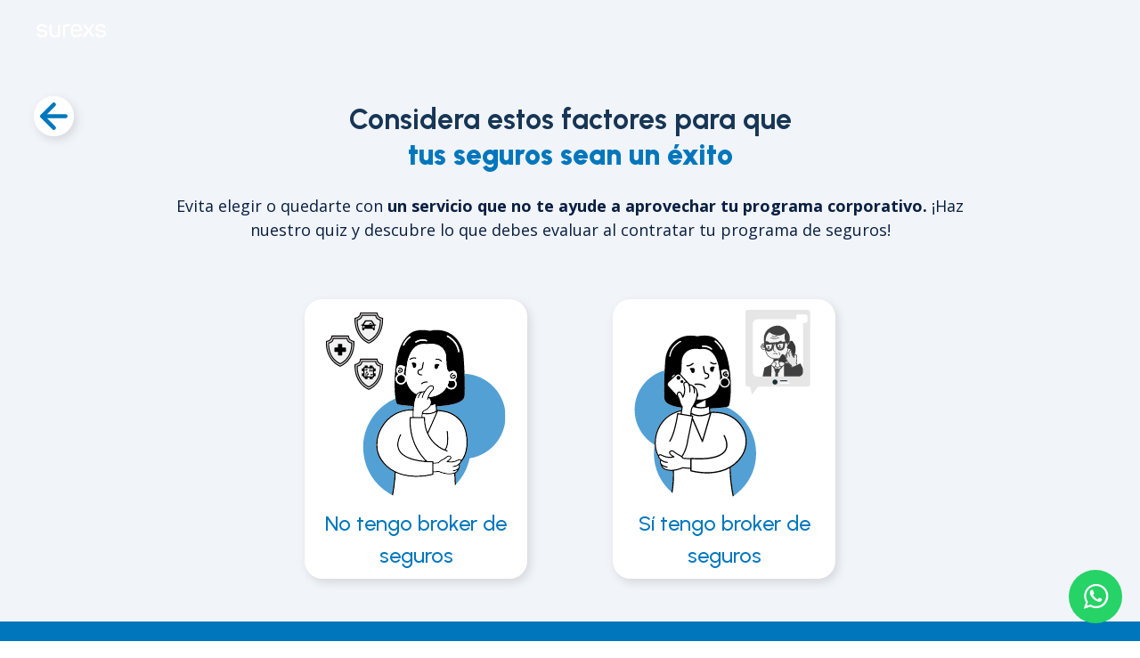

--- FILE ---
content_type: text/html; charset=UTF-8
request_url: https://surexs.com/que-servicio-de-seguro-necesito.php
body_size: 6482
content:
<!DOCTYPE html>
<html lang="es">

<head>
    <!-- Google Tag Manager-->
    <script>(function(w,d,s,l,i){w[l]=w[l]||[];w[l].push({'gtm.start':
    new Date().getTime(),event:'gtm.js'});var f=d.getElementsByTagName(s)[0],
    j=d.createElement(s),dl=l!='dataLayer'?'&l='+l:'';j.async=true;j.src=
    'https://www.googletagmanager.com/gtm.js?id='+i+dl;f.parentNode.insertBefore(j,f);
    })(window,document,'script','dataLayer','GTM-52H6SX2');</script>
  <!--End Google Tag Manager -->

    <title>Surexs | Quiz ¿Cómo elegir tu próximo broker de seguros?</title>
    <meta name="title" content="Surexs | ¿Cómo elegir tu próximo broker de seguros?">
    <meta name="description" content="No sabes cómo elegir o contratar un broker o agente de seguros corporativos, responde este quiz y descubre como obtener el mejor seguro empresarial">

    <meta name="keywords"  content="quiz, trivia, test, cómo elegir broker de seguros, cómo elegir agente de seguros, cómo contratar un seguro para mi empresa">
    <link rel="shortcut icon" href="/images/favicon.ico">

    <meta http-equiv="content-type" content="text/html; charset=utf-8">
    <meta name="robots" content="index, follow" />
    <link rel="canonical" href="https://surexs.com/que-servicio-de-seguro-necesito" />
    <meta name="language" content="spanish">
    <meta name="revisit-after" content="5 days">


   <script type="application/ld+json">
{
"@context": "https://schema.org",
"@type": "Corporation",
"name": "Surexs",
"alternateName": "Surexs Agentes de Seguros y de Fianzas",
"url": "https://surexs.com",
"logo": "https://surexs.com/images/logo.png",
"address": {"@type": "PostalAddress",
 "addressCountry": "MX",
"addressLocality": "Mexico City", 
 "postalCode": "03240", 
"streetAddress": "Av. Revolución #633"}, 
"email": "mailto:contacto@surexs.com",
 "telephone": "+52-55-4172-0712",
 "contactPoint": [{
    "@type": "ContactPoint",
    "telephone": "55 4172 0712",
    "contactType": "sales",
    "contactOption": "TollFree",
    "areaServed": "MX",
    "availableLanguage": "es"
  },{
    "@type": "ContactPoint",
    "telephone": "55 4172 0712",
    "contactType": "customer service",
    "contactOption": "TollFree",
    "areaServed": "MX",
    "availableLanguage": "es"
  }],
"sameAs": [
    "https://www.facebook.com/surexs",
    "https://www.youtube.com/@surexs",
    "https://www.linkedin.com/company/surexs-agente-de-seguros-y-de-fianzas",
    "https://surexs.com"
  ]
}
</script>

    <!-- Google / Search Engine Tags -->
    <meta itemprop="name" content="Surexs | Quiz ¿Cómo elegir tu próximo broker de seguros?">
    <meta itemprop="description"
        content="No sabes cómo elegir o contratar un broker o agente de seguros corporativos, responde este quiz y descubre como obtener el mejor seguro empresarial">
    <meta itemprop="image" content="https://surexs.com/images/index/index.jpg">

    <!-- Facebook Meta Tags -->
    <meta property="og:url" content="https://surexs.com/que-servicio-de-seguro-necesito">
    <meta property="og:type" content="website">
    <meta property="og:title" content="Surexs | Quiz ¿Cómo elegir tu próximo broker de seguros?">
    <meta property="og:description"
        content=”No sabes cómo elegir o contratar un broker o agente de seguros corporativos, responde este quiz y descubre como obtener el mejor seguro empresarial">
    <meta property="og:image" content="https://surexs.com/images/index/index.jpg">

    <!-- Twitter Meta Tags -->
    <meta name="twitter:card" content="summary_large_image">
    <meta name="twitter:title" content="Surexs | Quiz ¿Cómo elegir tu próximo broker de seguros?">
    <meta name="twitter:description"
        content="No sabes cómo elegir o contratar un broker o agente de seguros corporativos, responde este quiz y descubre como obtener el mejor seguro empresarial">
    <meta name="twitter:image" content="https://surexs.com/images/index/index.jpg">

    <!--Icon--->
    <link href="img/favicon-32x32.png" rel="shortcut icon" type="image/x-icon" />
    <meta name="viewport" content="width=device-width, initial-scale=1, shrink-to-fit=no">

    <!--CSS--->
    <link rel="preload" href="css/bootstrap.css" as="style" onload="this.onload=null;this.rel='stylesheet'">
    <noscript>
        <link rel="stylesheet" href="css/bootstrap.css">
    </noscript>

    <link rel="preload" href="css/estilos.css" as="style" onload="this.onload=null;this.rel='stylesheet'">
    <noscript>
        <link rel="stylesheet" href="css/estilos.css">
    </noscript>
    <link rel="preload" href="css/quizz-style.css" as="style" onload="this.onload=null;this.rel='stylesheet'">
    <noscript>
        <link rel="stylesheet" href="css/quizz-style.css">
    </noscript>
    <link rel="preload" href="css/aos.css" as="style" onload="this.onload=null;this.rel='stylesheet'">
    <noscript>
        <link rel="stylesheet" href="css/aos.css">
    </noscript>

    <link rel="preload" href="css/owl.carousel.min.css" as="style" onload="this.onload=null;this.rel='stylesheet'">
    <noscript>
        <link rel="stylesheet" href="css/owl.carousel.min.css">
    </noscript>

    <link rel="preconnect" href="https://fonts.gstatic.com">
    <script src="js/popper.min.js"></script>
    <script src="https://cdn.jsdelivr.net/npm/bootstrap@5.0.1/dist/js/bootstrap.min.js"
        integrity="sha384-Atwg2Pkwv9vp0ygtn1JAojH0nYbwNJLPhwyoVbhoPwBhjQPR5VtM2+xf0Uwh9KtT"
        crossorigin="anonymous"></script>
</head>

<body id="page-top" style="margin-top:0px">
    <!-- Google Tag Manager (noscript) -->
    <noscript><iframe src="https://www.googletagmanager.com/ns.html?id=GTM-52H6SX2" height="0" width="0" style="display:none;visibility:hidden"></iframe></noscript>
    <!-- End Google Tag Manager (noscript) -->

    <!-- NAVBAR -->
    <nav class="navbar navbar-light  navbar-que-servicio">
        <a class="navbar-brand navbar-que-servicio-logo" href="index.php">
            <img src="img/svg/logo-nav-white.svg" width="100" height="auto" alt="">
        </a>
</nav>
    <!-- //NAVBAR -->

<header class=" bg-claro">
    
    <a href="index.php">
        <img src="img/svg/flecha-regresar.svg" class="flecha-regresar" alt="">
    </a>
    <div class="container que-servicio-header-1 d-flex flex-column align-items-center justify-content-center">
            <!-- TITULO CENTRADO -->
            <div class="row d-inline-block d-md-none h-50">
                <div class="col"></div>
            </div>
            <div class="row mt-5  mt-md-0 pt-md-0">
                
                <div class="col-10 mt-5 text-left text-md-center mx-auto">
                    <h1 class="titulo-sub mb-4">
                    Considera estos factores para que<br class="d-none d-md-block"><b> tus seguros sean un éxito</b>
                    </h1>
                    <p>Evita elegir o quedarte con <b>un servicio que no te ayude a aprovechar tu programa corporativo.</b> ¡Haz nuestro quiz y descubre lo que debes evaluar al contratar tu programa de seguros!
                    </p>
                </div>
            </div>
            <div class="row my-5 d-flex align-items-center justify-content-center">
                <div class="col-1 col-md-3 opcion-que-servicio">
                    <a href="que-servicio-de-seguro-requiero/aun-no-tengo-broker.php" class="opcion-sinseguro">
                        <img src="img/vectores/que-servicio-de-seguro/opcion-no-tengo-broker.svg" alt="No tengo programa corporativo" class="img-fluid mx-auto d-block">
                        <h4>No tengo broker de seguros</h4>
                    </a>
                </div>
                
                <div class="col-1 col-md-3 opcion-que-servicio">
                    <a href="que-servicio-de-seguro-requiero/como-evaluar-mi-broker-de-seguros.php" class="opcion-sinseguro">
                        <img src="img/vectores/que-servicio-de-seguro/opcion-si-tengo-broker.svg" alt="No tengo programa corporativo" class="img-fluid mx-auto d-block">
                        <h4>Sí tengo broker de seguros</h4>
                    </a>
                </div>
            </div>
            
            <!--TERMINA TITULO CENTRADO -->
            
    </div>
</header>

    <!-- SECCION CONTACTO -->
<section id="contacto" style="background-color: #0077BC;">
        <div class="container">
            <!--  SECCION CONTACTO ROW1-->
            <div class="row py-5">
                <!--  SECCION CONTACTO ROW1 COL1-->
                <div class="col-xl-10 mx-auto">
                    <!--  SECCION CONTACTO ROW1 COL1 row1.1-->
                    <div class="row text-white">
                        <!--  SECCION CONTACTO ROW1 COL1 row1.1 col1.1-->
                        <div class="col-md-12 col-lg-10 mx-auto  center-mobile-sm contact">

                            <h3 class="titulo-footer text-center">
                                ¿Cómo podemos ayudarte?
                            </h3>
                            <!-- SCRIPT FORMULARIO -->
                            <div class="">
                                <script charset="utf-8" type="text/javascript"
                                    src="//js.hsforms.net/forms/shell.js"></script>
                                <script>
                                    hbspt.forms.create({
                                        region: "na1",
                                        portalId: "21007866",
                                        formId: "61fddcca-c4d9-42db-82ba-59d379aee912"
                                    });
                                </script>
                            </div>

                            <!-- BOTON LLAMANOS -->
                            <div class="text-center">

                                <h4 class="titulo-footer-2 text-center mt-4 mb-2">
                                    O si lo prefieres, contáctanos por teléfono o email
                                </h4>
                                <div class="contacto-botones">
                                    <button class="btn btn-amarillo  " type="button">
                                        <a class="js-scroll-trigger boton-contacto" href="tel:5541720712" target="_blank"
                                            rel="noopener noreferrer"><img src="img/iconos/telefono-white.svg"
                                                alt="Contáctanos"> Llámanos</a>
                                    </button>

                                    <button class="btn btn-amarillo  " type="button">
                                        <a class="boton-contacto" href="mailto:contacto@surexs.com" target="_blank"
                                            rel="noopener noreferrer"><img src="img/iconos/mail-white.svg" alt="Siniestro">
                                            Escríbenos </a>
                                    </button>
                                </div>
                            </div>



                        </div>
                    </div>
                </div>
            </div>
        </div>

    </section>


    <!-- Footer -->
    <!-- Modal Contacto -->
<div class="modal fade" id="contactoModal" tabindex="-1" aria-labelledby="contactoModalLabel" aria-hidden="true">
    <div class="modal-dialog modal-dialog-scrollable">
    <div class="modal-content contacto">
        <div class="modal-header">
           
            <button type="button" class="btn-close" data-bs-dismiss="modal" aria-label="Close"></button>
        </div>
        
        <div class="modal-body">
            <div class="d-flex flex-column justify-content-center">
                <h4 class="modal-title text-center" id="contactoModalLabel">
                    Cotiza el seguro para <br><b>
                    proteger e impulsar tu negocio</b>
                </h4>
                <p class="text-center mt-3">
                    Te contactaremos a la brevedad <br>
                    de lunes a viernes entre 9:00 y 18:00 hrs.
                </p>
            </div>
            <ul class="nav nav-tabs" id="tabContacto" role="tablist">
                <li class="nav-item" role="presentation">
                  <button class="nav-link active" id="cotizacion-tab" data-bs-toggle="tab" data-bs-target="#cotizacion-tab-pane" type="button" role="tab" aria-controls="cotizacion-tab-pane" aria-selected="true"><span class="d-block d-md-none">Agenda</span><span class="d-none d-md-block">Solicita una cotización</span></button>
                </li>
                <li class="nav-item" role="presentation">
                  <button class="nav-link" id="contacto-tab" data-bs-toggle="tab" data-bs-target="#contacto-tab-pane" type="button" role="tab" aria-controls="contacto-tab-pane" aria-selected="false">Contáctanos</button>
                </li>
              </ul>
              <div class="tab-content p-3" id="myTabContent">
                <div class="tab-pane fade show active" id="cotizacion-tab-pane" role="tabpanel" aria-labelledby="cotizacion-tab" tabindex="0">
                    <script charset="utf-8" type="text/javascript"
                    src="//js.hsforms.net/forms/shell.js"></script>
                    <script>
                        hbspt.forms.create({
                            region: "na1",
                            portalId: "21007866",
                            formId: "61fddcca-c4d9-42db-82ba-59d379aee912"
                        });
                    </script>
                </div>
                <div class="tab-pane fade" id="contacto-tab-pane" role="tabpanel" aria-labelledby="contacto-tab" tabindex="0">
                    <div class="row">
                        <div class="card contacto  col-11 mx-auto">
                            <img src="https://surexs.com/img/vectores/index/contacto-calendario.svg" class="img-fluid" alt="icono de calendario">
                            <div>
                                <h5>Agendar reunión</h5>
                                <a href="https://meetings.hubspot.com/surexs/reunion-comercial?uuid=d52acdf9-9ef9-4064-8846-e1db9adfe0f0" target="_blank">
                                    Da clic aquí para agendar
                                </a>
                                <p>Coordina una reunión con uno de nuestros expertos. Entenderemos tus necesidades para preparar tu cotización y ofrecerte la solución ideal. </p>
                            </div>
                        </div>
                        <div class="card contacto  col-11 mx-auto">
                            <img src="https://surexs.com/img/vectores/index/contacto-whatsapp.svg" class="img-fluid" alt="icono de calendario">
                            <div>
                                <h5>WhatsApp</h5>
                                <a class="" href="https://wa.me/525535059097?text=Hola,%20quiero%20cotizar%20un%20seguro%20para%20empresa%20o%20negocio" target="_blank"  rel="noopener noreferrer">
                                    55 3505 9097
                                </a>
                                <p>Envía un mensaje y recibe atención inmediata. Ideal para preguntas sencillas y rápidas antes de iniciar un proceso de cotización con Surexs. </p>
                            </div>
                        </div>
                        <div class="card contacto  col-11 mx-auto">
                            <img src="https://surexs.com/img/vectores/index/contacto-llamada.svg" class="img-fluid" alt="icono de calendario">
                            <div>
                                <h5>Llamada</h5>
                                <a href="tel:5541720712">
                                    55 4172 0712<br>
                                </a>
                                <p>Si tienes una consulta específica o quieres saber sobre tu proceso de cotización, estamos listos para atenderte.</p>
                            </div>
                        </div>
                        <div class="card contacto  col-11 mx-auto">
                            <img src="https://surexs.com/img/vectores/index/contacto-correo.svg" class="img-fluid" alt="icono de calendario">
                            <div>
                                <h5>Correo electrónico</h5>
                                <a href="mailto:contacto@surexs.com">
                                    contacto@surexs.com <br>
                                </a>
                                <p>Escríbenos con tus preguntas o necesidades. Te responderemos lo antes posible con la información que necesitas.</p>
                            </div>
                        </div>
                        
                        
                    </div>
                    
                </div>
              </div>
            <!-- SCRIPT FORMULARIO -->
            <div class="">
                
                
            </div>
        </div>
    </div>
    </div>
</div>

<div class="modal fade" id="contactoModal-voluntarios" tabindex="-1" aria-labelledby="contactoModalLabel" aria-hidden="true">
    <div class="modal-dialog">
    <div class="modal-content">
        <div class="modal-header">
        <h1 class="modal-title fs-5" id="contactoModal-voluntariosLabel">¿Cómo podemos ayudarte?</h1>
        <button type="button" class="btn-close" data-bs-dismiss="modal" aria-label="Close"></button>
        </div>
        <div class="modal-body">
            <!-- SCRIPT FORMULARIO -->
            <div class="">
                <script charset="utf-8" type="text/javascript" src="//js.hsforms.net/forms/embed/v2.js"></script>
                <script>
                hbspt.forms.create({
                    region: "na1",
                    portalId: "21007866",
                    formId: "bc922167-2e37-47d8-bfa9-bc08ab646326"
                });
                </script>
            </div>
        </div>
    </div>
    </div>
</div>

<div class="modal fade" id="contactoModal-folleto" tabindex="-1" aria-labelledby="contactoModalLabel" aria-hidden="true">
    <div class="modal-dialog">
    <div class="modal-content">
        <div class="modal-header">
        <h1 class="modal-title fs-5" id="contactoModal-folletoLabel">Compartenos tus datos para poder descargar el folleto</h1>
        <button type="button" class="btn-close" data-bs-dismiss="modal" aria-label="Close"></button>
        </div>
        <div class="modal-body">
            <!-- SCRIPT FORMULARIO -->
            <div class="">
                <script charset="utf-8" type="text/javascript" src="//js.hsforms.net/forms/embed/v2.js"></script>
                <script>
                hbspt.forms.create({
                    region: "na1",
                    portalId: "21007866",
                    formId: "a747e615-1417-4723-a2e4-9dbd2d8feaa4"
                });
                </script>
            </div>
        </div>
    </div>
    </div>
</div>
<footer class="bg-navy py-5 footer">
    <!-- CONTAINER FOOTER -->
    <div class="container">
        <!-- CONTAINER FOOTER ROW1-->
        <div class="row text-white mx-auto ">
            <!-- ROW1 COL1 -->
            <div class="col-sm-12 col-lg-3 col-md-4">

                <!-- LOGO SUREXS  -->
                <div>
                    <img src="http://surexs.com/img/svg/logo-nav-white.svg" class="img-footer" alt="Logotipo surexs">
                </div>
                <!-- SIGUENOS EN REDES -->
                <div class="pb-3 redes">
                    <!-- REDES -->
                    <h5>Síguenos en <br> redes sociales</h5>
                    <a href="https://www.facebook.com/surexs" target="_blank" rel="noopener noreferrer"
                        class="text-white"><img src="http://surexs.com/img/iconos/facebook.svg" class="pe-2"
                            alt="Logotipo facebook"></a>
                    <a href="https://www.linkedin.com/company/surexs-agente-de-seguros-y-de-fianzas" target="_blank"
                        rel="noopener noreferrer" class="text-white"><img
                            src="http://surexs.com/img/iconos/linkedin.svg" class="pe-2" alt="Logotipo linkedin"></a>
                    <a href="https://twitter.com/SegurosSurexs" target="_blank" rel="noopener noreferrer"
                        class="text-white"><img src="http://surexs.com/img/iconos/twitter.svg" class="pe-2"
                            alt="Logotipo twitter"></a>
                    <a href="https://www.youtube.com/channel/UCuWpqhtpGMfPg2pbgUsCbTA" target="_blank"
                        rel="noopener noreferrer" class="text-white"><img
                            src="http://surexs.com/img/iconos/youtube.svg" class="pe-2" alt="Logotipo youtube"></a>

                </div>

                <div class="pt-3">
                    <p class="f-aim">Somos miembros de</p>
                    <img src="http://surexs.com/img/vectores/index/AIM.png" width="60px">
                    <img src="http://surexs.com/img/vectores/index/pci-logo-teal-2.svg" width="120px">
                </div>

                <div class="py-3">
                    
                </div>

            </div>
            <!-- ROW 1 COL2 -->
            <div class="col-sm-12 col-lg-6 col-md-8">
                <!-- ROW -->
                <div class="row">
                    <!--COL QUIENES SOMOS -->
                    <div class="col-md-6 col-sm-12 mb-3 qs-footer">

                        <h5>Sobre nosotros</h5>

                        <ul>
                            <li><a href="quienes-somos">Quiénes somos</a></li>
                            <li><a href="ubicaciones">Ubicaciones</a></li>
                            <li><a href="estimoniales-de-asegurados">Testimoniales</a></li>
                            <li><a href="noticias-en-medios">Surexs en los medios</a></li>
                            <li><a href="como-vender-seguros">Vende seguros con Ammia</a></li>
                        </ul>

                        
                        <h5>Seguros para empresas</h5>

                        <ul>
                            <li><a href="seguros-para-empleados-y-trabajadores">Seguros para empleados</a></li>
                            <li><a href="seguros-de-autos-motos-y-flotilla-para-empresas">Seguros para autos y flotillas</a></li>
                            <li><a href="seguros-de-danos-incendio-responsabilidad-civil">Seguros de daños y RC</a></li>
                            <li><a href="seguros-para-riesgos-especiales">Seguros especiales y de ciberseguridad</a></li>
                            <li><a href="seguros-y-fianzas-para-empresas">Fianzas para empresas</a></li>
                        </ul>
                        <!-- <h5>Por qué elegir Surexs</h5>

                        <ul>
                            <li><a href="garantias-de-cumplimiento">Garantía de servicio</a></li>
                            <li><a href="nuestra-tecnologia">Tecnología configurable</a></li>
                            <li><a href="celulas-de-atencion">Atención personalizada</a></li>

                            <li><a href="modelo-de-servicio-surexs">Modelo de servicio</a></li>
                            <li><a href="diferencia-entre-surexs-y-brokers-de-seguros">Surexs vs. broker tradicional</a>
                            </li>
                            <li><a href="como-cambiar-de-broker-de-seguros">Cómo cambiarme a Surexs</a></li>
                        </ul> -->



                    </div>
                    <!--COL SERVICIOS -->
                    <div class="col-md-6 col-sm-12 mb-3 qs-footer">


                        <h5><a href="https://blog.surexs.com/" target="_blank">Centro de ayuda</a></h5>
                            <ul>
                                <li><a href="https://blog.surexs.com/" target="_blank">Centro de ayuda</a></li>

                            </ul>

                        <h5><a href="contacto" target="_blank">Contacto</a></h5>
                        <ul>
                            <li><a href="contacto" target="_blank">Centro de ayuda</a></li>

                        </ul>
                    </div>
                </div>
            </div>

            <!-- ROW 1 COL3 -->
            <!-- CONTACTANOS -->
            <div class="col-sm-12 col-lg-3 col-md-12 contacto-footer redes">

                <h5 class="fix-contacto p-0">
                    Contáctanos
                </h5>

                <!-- DATOS DE CONTACTO -->
                <p class="mb-2">
                    <a href="tel:5541720712">
                        <img src="http://surexs.com/img/iconos/tel.svg" class="pe-2"  alt="Ícono telefono">
                        <strong>Teléfono:</strong> 
                        55 4172 0712 <br>
                    </a>
                </p>
                
                <p class="mb-2">
                    <a href="mailto:contacto@surexs.com">
                        <img src="http://surexs.com/img/iconos/sobre.svg" class="pe-2 " alt="Ícono mail">
                        <strong>Correo:</strong>
                        contacto@surexs.com <br>
                    </a>
                </p>

                <p><img src="http://surexs.com/img/iconos/ubi.svg" class="pe-2" alt="Ícono ubicación"><b>CDMX:</b>
                    Av. Revolución #633, Piso 3, Col. San Pedro de los Pinos, C.P. 03800, Benito Juárez, CDMX.
                     </p>
                
                <p><b>Monterrey:</b>
                    Belisario Domínguez #2016, int. M17, Col. Obispado, C. P. 64060, Monterrey, Nuevo León
                </p>
                
                <p><b>Bajío:</b>
                    Blvd. Campestre 2502-Piso 7, El Refugio Campestre, 37156 León de los Aldama, Gto.
                </p>

            </div>

        </div>
    </div>
</footer>
<!-- FOOTER AVISO DE PRIVACIDAD  -->
<footer class="py-2 bg-dark-navy aviso-privacidad">
    <!-- CONTAINER AVISO -->
    <div class="container text-center">
        <span class="m-0  text-white small">
            © 2024 v.5 Surexs Todos los derechos reservados ||
            <a href="aviso-privacidad" class="">Aviso de privacidad</a></span>
    </div>
    <!-- /.container -->
</footer>


<!-- WhatsApp Button Flotante -->
<div class="whatsapp-container float-btn-bottom">
    <!-- BOTON WHATSAPP -->
    <div class="mb-3 mb-md-0">
        <button class="btn btn-whats llamada-btn " type="button" id="whatsapp-btn">
            <img src="https://surexs.com/img/iconos/whatsapp.svg" alt="WhatsApp">
        </button>
    </div>
    <!-- Opciones desplegables -->
    <div id="whatsapp-options" class="whatsapp-options hidden">
      <a href="https://wa.me/525587741151?text=Hola%2C%20necesito%20ayuda%20con%20un%20siniestro" target="_blank" class="whatsapp-option asegurado" id="wp_asegurado">
        <b>Soy asegurado</b> y necesito ayuda
      </a>
      <a href="https://wa.me/525535059097?text=Hola,%20quiero%20cotizar%20un%20seguro%20para%20empresa%20o%20negocio" target="_blank" class="whatsapp-option lead" id="wp_lead">
        <b>Quiero cotizar</b> un seguro
      </a>
    </div>
  </div>
  <div id="whatsapp-backdrop" class="modal-backdrop fade hidden"></div>

<script src="js/scripts-navbar.js"></script>    <!-- //Footer -->


<!-- SCRIPTS -->
    <script src="js/jquery.min.js" async></script>
    <script src="js/bootstrap.bundle.min.js" async></script>
    <script src="js/agency.min.js" async></script>
    <script src="js/aos.js" async></script>
    <script src="js/owl.carousel.min.js" async></script>
    <script src="js/slick.js" type="text/javascript" charset="utf-8" async></script>
    <script src="js/jquery.easing.min.js" async></script>
    <script src="js/wow.min.js" defer></script>
    <script src="js/custom.js" async></script>
    <script src="js/quizz-script.js"></script>
    <!-- //SCRIPTS -->
</body>
</html>




--- FILE ---
content_type: text/css
request_url: https://surexs.com/css/estilos.css
body_size: 34702
content:
@import url('https://fonts.googleapis.com/css2?family=Urbanist:wght@100;200;300;400;500;600;700;800;900&display=swap');
@import url('https://fonts.googleapis.com/css2?family=Jost:wght@300;400;500;600;700&display=swap');
@import url('https://fonts.googleapis.com/css2?family=Open+Sans:wght@300;400;500;600;700&display=swap');
@import url('https://fonts.googleapis.com/css2?family=Poppins:wght@400;600&display=swap');
@import url('https://fonts.googleapis.com/css2?family=DM+Sans:wght@300;400;500;600;700&display=swap');
@import url('https://fonts.googleapis.com/css2?family=Poppins:ital,wght@0,100;0,200;0,300;0,400;0,500;0,600;0,700;0,800;0,900;1,100;1,200;1,300;1,400;1,500;1,600;1,700;1,800;1,900&display=swap');



:root {
    /* Azul Surexs A */
    --azulsurexs: #005290;

    /* Azul Surexs L1 */
    --azulsurexsl1: #0077BC;

    /* Azul Surexs L2 */
    --azulsurexsl2: #53A0D5;

    /* Azul Surexs L3 */
    --azulsurexsl3: #BED8EE;

    /* Azul Surexs L4 */
    --azulsurexsl4: #DBF0FF;

    /* Azul Surexs D2 */
    --azulsurexsd2: #142135;

    /* Azul Surexs D1 */
    --azulsurexsd1: #173656;

    /* Aqua D1 */
    --aquad1: #009A9D;

    /* Azul Rey */
    --azulrey: #003F91;

    /* Azul Morado */
    --azulmorado: #1F3082;

    /* Azul Aqua */
    --azulaqua: #0080A7;

    /* Aqua */
    --aqua: #00C2CE;

    /* Aqua #d2 */
    --aquad2: #005C5D;

    --aqual1: #76DDE3;

    --aqual2: #AAECF0;
    /* Aqua L3 */
    --aqual3: #EFFBFC;

    /* Rojo */
    --rojo: #FF7767;

    /* Rojo D2 */
    --rojod2: #7C332B;

    /* Rojo D1 */
    --rojod1: #C3574B;
    /* Rojo L1 */
    --rojol1: #FFB3AA;

    /* Rojo L2 */
    --rojol2: #FFC4BD;

    /* Rojo L3 */
    --rojol3: #FFF4F3;

    /* Amarillo */
    --amarillo: #FFC23D;

    /* Amarillo D2 */
    --amarillod2: #7E5A19;

    /* Amarillo D1 */
    --amarillod1: #BC8D26;

    /* Amarillo L2 */
    --amarillol2: #FFEABC;

    /* Amarillo L1 */
    --amarillol1: #FFE2A3;

    /* Amarillo L3 */
    --amarillol3: #FFFAF1;

    /* Verde */
    --verde: #C0E16C;

    /* Verde D2 */
    --verded2: #505A29;

    /* Verde D1 */
    --verded1: #a8c55f;
    /* Gris Claro 5 */
    --grisclaro5: #828282;
    /* Gris Claro 2 */
    --grisclaro2: #E6E5E5;

    /* Gris Claro */
    --grisclaro: #F3F3F3;

    /* Gris Claro 3 */
    --grisclaro3: #D1CCCD;
    ---grisclarol1: #F3F3F3;
    --grisclarol2: #EEEEEE;

    /* Gris obscuro */
    --grisobscuro: #404040;

    /* Gris */
    --gris: #686867;

    /* Gris Claro 3 */
    --grisclaro3: #A6A7A7;

    /* Blacno */
    --blanco: #FFFFFF;


    /* VOLUNTARIOS LANDINGS */
    --azul-voluntarios: #136AEA;
    --azul-voluntariosD1: #1755BA;
    --azul-voluntariosD2: #184191;
    --azul-voluntariosL1: #61A3F2;
    --azul-voluntariosL2: #98CBF4;

    --verde-voluntariosL2: #FBFFEC;
    --verde-voluntarios: #DDFB75;
    --verde-voluntariosD1: #C4E847;
    --verde-voluntariosD2: #B2D732;
    --verde-voluntariosD3: #2E331C;

    --magenta-flexiblesL3: #FFE9F3;
    --magenta-flexibles: #EA4993;
    --magenta-flexiblesD2: #E51C7C;
    --magenta-flexiblesD1: #511133;
}


/*++++++ GENERALES TODO RL SITIO +++++++*/

body {
    font-family: 'Open Sans', sans-serif;
    color: var(--grisobscuro);
}


h1 {
    font-family: 'Urbanist', sans-serif;
    font-weight: 500;
}

h2 {
    font-family: 'Jost', sans-serif;
    font-weight: 500;
}

h3,
h4,
h5,
h6 {
    font-family: 'Urbanist', sans-serif;
    font-weight: 500;
    line-height: 1.5;
}

p {
    font-size: 16px;
    font-weight: 400;
    font-family: 'Open Sans', sans-serif;
    line-height: 1.75;
}

.texto-gris {
    color: var(--grisclaro4);
}

.texto-aqua {
    color: var(--aqual1) !important;
}

.texto-griso {
    color: var(--grisobscuro);
}


.texto-dark {
    color: var(--azulsurexsd2) !important;
}

.text-secondary {
    color: var(--grisclaro5)!important;
}

a {
    color: var(--azulsurexsl1);
    font-weight: 700;
    text-decoration: none;
}

.hipervinculo {
    color: var(--azulsurexsl1);
    font-weight: 800;
    text-decoration: underline;
    font-size: 14px;
}

.hipervinculo:hover {
    color: var(--azulsurexsd1);
}

a:hover {
    color: var(--azulsurexs);
    font-weight: 700;
}

.titulo-sub {
    color: var(--azulsurexsd1);
    line-height: 125%;
    font-size: 2rem;
}

.bg-azul .titulo-sub {
    color: var(--blanco);
}

.bg-azul-surexs {
    background-color: var(--azulsurexs);
}

.titulo-sub b {
    color: var(--azulsurexsl1);
}

.titulo-sub.landing b {
    color: var(--azulsurexsl1);
}

.titulo-sub.voluntarios b {
    color: var(--azul-voluntarios);
}



.bg-azul b {
    color: var(--blanco);
}


.text-blanco {
    color: var(--blanco) !important;
}

.text-db {
    color: var(--azulsurexs);
}

.d-column-center {
    display: flex;
    flex-direction: column;
    align-items: center;
    justify-content: center;
}

.d-column-center-mobile {
    display: block;
}

@media (max-width: 48rem) {
    .d-column-center-mobile {
        display: flex;
        flex-direction: column;
        align-items: center;
        justify-content: center;
    }

}

.d-column-between {
    display: flex;
    flex-direction: column;
    align-items: center;
    justify-content: space-between;
}

.shadowed {
    -webkit-filter: drop-shadow(.125rem .0625rem .75rem rgba(34, 38, 43, 0.20));
    filter: drop-shadow(.125rem .0625rem .75rem rgba(34, 38, 43, 0.20));
}

.line-height-0 {
    line-height: 0 !important;
}

.shadowed-light {
    -webkit-filter: drop-shadow(.125rem .0625rem .625rem rgba(34, 38, 43, 0.13));
    filter: drop-shadow(.125rem .0625rem .625rem rgba(34, 38, 43, 0.13));
}

.icono-xsm {
    max-width: 16px !important;
}
.icono-sm {
    max-width: 24px !important;
}

.icono-md {
    max-width: 36px;
}
.icono-40{
    max-width: 40px;
}

@media (max-width: 768px) {
    .icono-md {
        max-width: 28px;
    }

}

/* Clases para tamaÃ±os de imagenes */
.img-w-4-rem {
    max-width: 4rem;
}

.img-w-10-rem {
    max-width: 10rem;
}

.img-w-12-rem {
    max-width: 12rem;
}

.img-15 {
    max-width: 15%;
}

.img-25 {
    max-width: 25%;
}



.img-40 {
    max-width: 40%;
}

.img-50 {
    max-width: 50% !important;
}

.img-60 {
    max-width: 60% !important;
}

.img-65 {
    max-width: 65% !important;
}

.img-70 {
    max-width: 70% !important;
}

.img-75 {
    max-width: 75% !important;
}

.img-80 {
    max-width: 80% !important;
}

@media (max-width: 768px) {
    .img-80-mobile {
        max-width: 80% !important;
    }

}

.mt-120 {
    margin-top: -7.5rem;
}

.mt-5rem {
    margin-top: 5rem;
}

.py-0 {
    padding-bottom: 0rem;
    padding-left: 0rem;
    padding-right: 0rem;
}

.p-0 {
    padding: 0rem 0rem;
}

.m-0 {
    margin: 0rem 0rem;
}

.pl-0 {
    padding-left: 0rem;
}

.pr-0 {
    padding-right: 0rem;
}



.td-none {
    text-decoration: none;
}

.nb {
    border-right: .125rem solid transparent !important;
}

.vh-65 {
    min-height: 65vh;
}

.vh-72 {
    min-height: 72vh;
}

.vh-75 {
    min-height: 90vh;
}

.vh-80 {
    min-height: 80vh;
}

.vh-40 {
    min-height: 40vh;
}

.vh-25 {
    min-height: 25vh
}

.w-300 {
    width: 18.75rem !important;
}

.w-100 {
    width: 100%;
}

.w-800 {
    width: 18.75rem;
}

.w-120 {
    width: 7.5rem !important;
}

.w-170 {
    width: 10.625rem;
}

.w-6 {
    width: 6.875rem;
}

.w-in {
    width: inherit !important;
}

.margin-top-8 {
    margin-top: 128px;
}

.margin-top-10 {
    margin-top: 160px;
}

/***** NAVBAR  NAVBAR NAVBAR *****/

.upper-nav {
    background-color: var(--azulsurexsd2);
    color: var(--blanco);
    font-size: .9375rem;
}

.upper-navlink a {
    font-weight: 500;
    color: #FFFFFF;
    text-decoration: none;
}

@media (max-width: 48rem) {
    .upper-navlink a {
        font-size: .75rem
    }

}


.owl-carousel .item {
    padding: 16px;
}

.owl-carousel .item.mobile {
    padding: 0px;
}

.btns {
    display: table;
    margin: 1.875rem auto;
}

.text-left {
    text-align: left;
}

.w-88 {
    width: 5.5rem !important;
}

.customNextBtn,
.customPreviousBtn {
    cursor: pointer;
}

.owl-theme .owl-dots .owl-dot span {
    background: var(--azulsurexsl3) !important;
}

.owl-theme .owl-dots .owl-dot.active span,
.owl-theme .owl-dots .owl-dot:hover span {
    background: var(--azulsurexsl2) !important;
}

/* Termina Navbar */

/***** FONDO FONDO FONDO  *****/
.bg-blanco {
    background-color: var(--blanco) !important;

}

.bg-azul-l4 {
    background-color: var(--azulsurexsl4) !important;
}

.bg-azul {
    background-color: var(--azulsurexsl1) !important;
}

.bg-azuld1 {
    background-color: var(--azulsurexsd1) !important;
}

.bg-cielo {
    background-color: var(--azulsurexsl2) !important;
}

.bg-claro {
    background-color: var(--grisclaro);
}

.bg-claro2 {
    background-color: var(--grisclaro2) !important;
}

.bg-claro3 {
    background-color: #d7d6d6 !important;
}

.bg-claro4 {
    background-color: #f1f1f1 !important;
}

.bg-verde {
    background-color: var(--verde);
}

.bg-white {
    background-color: var(--blanco) !important;
}

.bg-verde h2 {
    color: var(--verded2);
}

.bg-verde p {
    color: var(--verded2);
}

.bg-navy {
    background-color: var(--azulsurexsd1);
}

.bg-dark-navy {
    background-color: var(--azulsurexsd2);
}

.titulo-rojo {
    color: var(--rojo);
}

.titulo-azul {
    color: var(--azulsurexs);
}

.color-azul-l1 {
    color: var(--azulsurexsl1) !important;
}

/* Terminan fondos */
/****** BOTONES BOTONES BOTONES BOTONES *******/

.flecha-img {
    display: inline !important;
    width: auto !important;
}

.btn {
    padding: .375rem .875rem !important;
    font-size: 1rem !important;
    font-family: 'Urbanist', sans-serif !important;
    font-weight: 700 !important;
    display: flex !important;
    align-items: center !important;
    gap: 8px !important;
    white-space: nowrap !important;
    justify-content: center !important;
    text-decoration: none !important;
}

.btn img {
    max-width: 24px !important;
}

.btn-ammia {
    border: .0625rem solid #38D1E7 !important;
    border-radius: 1.5625rem !important;
    background: #38D1E7 !important;
    transition: all 0.3s ease 0s !important;
    margin-left: 0rem !important;
    color: var(--azulsurexsd2) !important;
}


.btn-idioma {
    border-radius: 1.5625rem !important;
    background: var(--azulsurexsl3) !important;
    padding: .375rem .5rem !important;
    color: var(--azulsurexsd2) !important;
}

.btn-idioma:hover {
    background: #add1f0 !important;
    transition: all 0.3s ease 0s !important;
}


.btn-ammia:hover {
    background: #31B0C3 !important;
}

.btn-verde {
    border-radius: 1.5625rem !important;
    background: var(--verde) !important;
    transition: all 0.3s ease 0s !important;
    color: var(--verded2) !important;
}

.btn-verde:hover {
    color: var(--verded2) !important;
    background: var(--verded1) !important;
}

.btn-azul-l2 {
    border-radius: 1.5625rem;
    background: var(--azulsurexsl3);
    transition: all 0.3s ease 0s;
    margin-left: 0rem;
    color: var(--azulsurexs);
}

.btn-azul-l2:hover {
    color: var(--azulsurexs);
    background: #A4D0F4;
}

.btn-voluntarios {
    border-radius: 1.5625rem;
    background: var(--azul-voluntariosL2);
    transition: all 0.3s ease 0s;
    margin-left: 0rem;
    color: var(--azulsurexsd2);
}

.btn-voluntarios:hover {
    color: var(--azulsurexs);
    background: var(--azul-voluntariosL1);
}

.btn-whats {
    border-radius: 1.5625rem;
    background: #25D366;
    transition: all 0.3s ease 0s;
    margin-left: 0rem;
    color: var(--blanco);
    padding: .5rem;
}

.btn-whats:hover {
    color: var(--blanco);
    background: #20b958;
}

.btn-whats.llamada-btn,
.btn.llamada-btn {
    height: 3.75rem;
    width: 3.75rem;
    border-radius: 3.75rem;
    justify-content: center;
    gap: 0;
}

.btn-whats img,
.btn.llamada-btn img {
    max-width: fit-content !important;
}

.btn-amarillo {
    border-radius: 1.5625rem;
    background: var(--amarillo);
    transition: all 0.3s ease 0s;
    margin-left: 0rem;
    color: var(--amarillod2) !important;
}

.btn-amarillo a {
    color: var(--amarillod2);
    text-decoration: none;
}

.btn-amarillo:hover {
    color: var(--amarillod2);
    background: var(--amarillod1);
    text-decoration: none !important;
}

.btn-black {
    border-radius: 1.5625rem;
    background: #000;
    transition: all 0.3s ease 0s;
    margin-left: 0rem;
    color: #fff !important;

}

.btn-black a {
    color: #fff !important;
    ;
    text-decoration: none;
}

.btn-black:hover {
    color: #fff !important;
    background: #1d1c1c;
    text-decoration: none !important;
}

.btn-garantia {
    border-radius: 1.5625rem;
    background: var(--amarillo);
    transition: all 0.3s ease 0s;
    margin-left: 0rem;
    color: var(--azulsurexsd2);
}

.btn-garantia a {
    color: var(--amarillod2);
    text-decoration: none;
}

.btn-garantia:hover {
    color: var(--azulsurexsd2);
    background: var(--amarillod1);
}

.btn-atencion {
    border-radius: 1.5625rem;
    background: var(--rojo);
    transition: all 0.3s ease 0s;
    margin-left: 0rem;
    color: var(--azulsurexsd2);
}

.btn-atencion a {
    color: var(--rojod2);
    text-decoration: none;
}

.btn-atencion:hover {
    color: var(--azulsurexsd2);
    background: var(--rojod1);
}

.btn-tecnologia {
    border-radius: 1.5625rem;
    background: var(--aqua);
    transition: all 0.3s ease 0s;
    margin-left: 0rem;
    color: var(--azulsurexsd2);
}

.btn-tecnologia a {
    color: var(--aquad2);
    text-decoration: none;
}

.btn-tecnologia:hover {
    color: var(--azulsurexsd2);
    background: var(--aquad1);
}

.btn-blanco {
    border-radius: 1.5625rem;
    background: var(--blanco);
    transition: all 0.3s ease 0s;
    margin-left: 0rem;


    color: var(--azulsurexsd2);
}

.btn-blanco a {
    color: var(--aquad2);
    text-decoration: none;
}

.btn-blanco:hover {
    color: var(--azulsurexsd2);
    background: var(--grisclaro2);
}

.btn-landing-voluntarios {
    border-radius: 1.5625rem;
    background: var(--verde-voluntarios);
    transition: all 0.3s ease 0s;
    margin-left: 0rem;
    color: var(--verde-voluntariosD3);
    border: .125rem solid var(--verde-voluntariosD3);
    width: fit-content;
}

.btn-landing-voluntarios.seguros-flexibles {
    border-radius: 1.5625rem;
    background: var(--magenta-flexibles);
    transition: all 0.3s ease 0s;
    margin-left: 0rem;
    color: var(--blanco);
    border: .125rem solid var(--magenta-flexiblesD1);
    width: fit-content;
}

.btn-landing-voluntarios a {
    color: var(--verde-voluntariosD3);
    text-decoration: none;
}

.btn-landing-voluntarios:hover {
    background: var(--verde-voluntariosD2);
}

.btn-landing-voluntarios.seguros-flexibles:hover {
    background: var(--magenta-flexiblesD2);
}

.btn-amarillo-ammia {
    border-radius: 1.5625rem;
    background: #FFE32C;
    transition: all 0.3s ease 0s;
    margin-left: 0rem;
    color: #081F41;
}

.btn-blanco-border-azul-d1 {
    border-radius: 1.5625rem;
    background: var(--blanco);
    transition: all 0.3s ease 0s;
    margin-left: 0rem;
    color: var(--azulsurexsd1);
    border: solid 3px var(--azulsurexsl1);
}

.btn-blanco-border-azul-d1:hover {
    color: var(--azulsurexsd2);
    background: var(--grisclaro2);
}

.btn-blanco-border-azul-d1 a {
    color: var(--azulsurexsd2);
    text-decoration: none;
}

.btn-blanco-ammia {
    border-radius: 1.5625rem;
    background: var(--blanco);
    transition: all 0.3s ease 0s;
    margin-left: 0rem;
    color: var(--verded2);
}

.btn-blanco-ammia:hover {
    color: var(--verded2);
    background: #ffffffc2;
}

.btn-blanco-ammia a {
    color: var(--verded2);
    text-decoration: none;
}

.btn-azul {
    border-radius: 1.5625rem;
    background: var(--azulsurexsl1);
    transition: all 0.3s ease 0s;
    margin-left: 0rem;
    color: #503714;
}

.btn-azul:hover {
    border: .0625rem solid var(--azulsurexs);
}

.btn-aqua {
    border-radius: 1.5625rem;
    background: var(--aqua);
    transition: all 0.3s ease 0s;
    margin-left: 0rem;
    color: var(--aquad2);
}

.btn-aqua:hover {
    color: var(--blanco);
    background: var(--aquad1);
}

.btn-blanco-b {
    font-weight: 500;
    letter-spacing: .0938rem;
    border-radius: 1.5625rem;
    background: transparent;
    transition: all 0.3s ease 0s;
    text-transform: uppercase;
    margin-left: 0rem;
    color: var(--blanco);
    font-family: 'Urbanist', sans-serif;
}

.btn-blanco-b:hover {
    color: var(--blanco);
    background: #ffffff38;
}

.btn-blanco-b a {
    color: var(--blanco);
    text-decoration: none;
}

.btn-rojo {
    border-radius: 1.5625rem;
    background: var(--rojo);
    transition: all 0.3s ease 0s;
    margin-left: 0rem;
    color: var(--rojod2);
}

.btn-rojo:hover {
    color: var(--rojod2);
    background: var(--rojod1);
}

.btn-rojo a {
    text-decoration: none;
}

.float-btn-bottom {
    position: fixed;
    bottom: .9375rem;
    right: .9375rem;
    text-align: center;
    z-index: 999;
}

.whatsapp-container {
    position: fixed;
    bottom: 20px;
    right: 20px;
    z-index: 1041;
}

.modal-backdrop.hidden {
    display: none;
}

.whatsapp-options {
    position: absolute;
    bottom: 80px;
    right: 0;
    display: flex;
    flex-direction: column;
    gap: 16px;
}

.whatsapp-options.hidden {
    display: none;
    gap: 16px;
}

.whatsapp-option {
    background-color: var(--blanco);
    border-radius: 8px;
    padding: 12px 16px;
    color: var(--azulsurexsd2);
    font-size: 16px;
    font-weight: 500 !important;
    text-decoration: none;
    box-shadow: 0 2px 10px rgba(0, 0, 0, 0.2);
    white-space: nowrap;
    transition: all 0.2s ease-in-out;
}

@media (max-width: 991.98px) {
    .whatsapp-options {
        bottom: 160px;
        gap: 32px;
    }
}

.whatsapp-option.asegurado {
    background-color: var(--rojol2);
    font-weight: 600;
}

@media (max-width: 991.98px) {
    .whatsapp-option {
        padding: 16px 20px;
    }
}

.whatsapp-option.lead {
    background-color: var(--amarillol2);
}





.border-radiuos-8 {
    border-radius: 8px;
}

.pulse {
    animation: pulse-animation 2s infinite;
}

.pulse-general {
    animation: pulse-animation 2s infinite;
    --pulse-color: var(--grisclaro2);
}

.pulse-amarillo {
    animation: pulse-animation 2s infinite;
    --pulse-color: var(--amarillod1);
}

.pulse-rojo {
    animation: pulse-animation 2s infinite;
    --pulse-color: var(--rojod1);
}

.pulse-azulsurexs {
    animation: pulse-animation 2s infinite;
    --pulse-color: var(--azulsurexs);
}

.pulse-azul-l2 {
    animation: pulse-animation 2s infinite;
    --pulse-color: var(--azulsurexsl3);
}

.pulse-azul-l1 {
    animation: pulse-animation 2s infinite;
    --pulse-color: var(--azulsurexsl2);
}

@keyframes pulse-animation {
    0% {
        box-shadow: 0 0 0 0px var(--pulse-color);
    }

    100% {
        box-shadow: 0 0 0 12px rgba(60, 138, 255, 0);
    }
}

/* Terminan botones */

/******* FOOTER FOOTER FOOTER FOOTER ***********/
.contact p {
    color: var(--blanco);
}

.contacto-botones {
    display: flex;
    justify-content: center;
    gap: 32px;
}

@media (max-width: 47.9375rem) {
    .contacto-botones.columna {
        display: flex;
        justify-content: center;
        gap: 32px;
        flex-direction: column;
        align-items: center;
    }
}

.bg-footer {
    background-image: url(../img/svg/formulario-puertas-oficina.svg);
    background-size: 100%;
    background-repeat: no-repeat;
    background-position: center bottom;
    background-color: var(--azulsurexsl1);
}

.bg-footer p {
    color: var(--blanco);
}

.titulo-footer {
    color: var(--blanco);
    font-size: 1.75rem;
    font-weight: 500;
    line-height: 125%;
}


.titulo-footer-2 {
    color: var(--blanco);
    font-size: 1.25rem;
    font-weight: 500;
    line-height: 125%;
    padding-bottom: 1.25rem;
}

.f-aim {
    color: #f08275;
    font-size: .875rem !important;
    margin-bottom: 0rem;
}

.img-footer {
    max-width: 12.5rem;
}

.redes h5 {
    padding: 1.875rem 0rem .5rem 0rem;
    text-align: left;
}

.redes img {
    height: 1.5625rem;
}

.redes a {
    text-decoration: none;
    color: var(--blanco);
}

.qs-footer {
    color: var(--blanco);
    text-align: left;
    font-size: .875rem !important;
}

.qs-footer ol,
ul {
    padding-left: 1gitrem;
}

.qs-footer a {
    color: var(--blanco);
    text-align: left;
    text-decoration: none;
    font-weight: 400;
}


.contacto-footer p {
    color: var(--blanco);
    font-size: .875rem !important;
}

.contacto-footer b {
    text-decoration: underline solid var(--aqua) .125rem;
}

/* Termina footer */
/* Headers Internas */
.internas-header {
    min-height: 80vh;
}

.internas-header.beneficios-adicionales {
    min-height: 50vh;
}

.internas-header h1 {
    font-style: normal;
    font-weight: 600;
    color: var(--azulsurexsd1);
    font-size: 2.5rem;
    margin-bottom: 0.65em;
}

.internas-header span {
    font-style: normal;
    font-weight: 600;
    color: var(--azulsurexs);
    font-size: 1.875rem;
    margin-bottom: 0.65em;
}


.internas-header b {
    font-weight: 800;
    color: var(--azulsurexsl1);
}

.internas-header p b {
    font-weight: 800;
    color: var(--azulsurexsd2);
}

@media (max-width: 992px) {
    .internas-header h1 {
        font-size: 1.875rem;
        margin-bottom: 0.45em;
    }

    .internas-header p {
        text-align: center;
    }

    .internas-header.gracias p {
        text-align: left;
    }
}

@media (max-width: 375px) {
    .internas-header h1 {
        font-size: 28px;
    }
}

.internas-div-vh {
    min-height: 80vh;
}

.internas-div-vh {
    min-height: 80vh;
}

@media (max-width: 992px) {
    .internas-header {
        min-height: 70vh;

    }
}

@media (max-width: 48rem) {
    .internas-header {
        min-height: 80vh;
    }

    .internas-header.index {
        min-height: 62vh !important;
    }
}



/******** INDEX INDEX INDEX ****/

.fixed-top.navbar {
    top: 2.375rem;
}

.fixed-top.navbar {
    top: 0rem;
}

.index-aprovecha {
    border-right: .0625rem solid var(--grisclaro3);
}

.index-aprovecha.br-0 {
    border-right: 0rem solid var(--grisclaro3);
}

.index-aprovecha p {
    text-align: center !important;
}

.index-aprovecha h4 {
    text-align: center !important;
    font-size: 1.125rem;
    font-weight: 600;
    color: var(--azulsurexsd2);
}

.index-aprovecha img {
    margin-bottom: 1em;
    max-width: 100%;
}

.comparativa hr {
    border: .0625rem solid var(--grisclaro2);
    opacity: 1;
    width: 80%;
    margin: auto;
}

.comparativa b {
    color: var(--azulsurexsl1);
}

.comparativa h5 {
    color: var(--gris);
    font-size: 1rem;
    text-align: center;
    padding-top: .9375rem;
}

.comparativa h4 {
    color: var(--azulsurexsd1);
    font-size: 1.125rem !important;
    text-align: center;
    padding-bottom: .9375rem;
    font-weight: 500;
}

.index-card-top {
    background-color: var(--azulsurexsl1);
    border-radius: .9375rem .9375rem 0rem 0rem;
    text-align: center !important;
}



.index-card-top.cta {
    border-radius: .9375rem;
}

.index-card-top.cta h5 {
    color: var(--blanco);
    font-weight: 400;
}

.index-card-top img {
    max-width: 100%;
    height: auto;
}

.index-card-bottom {
    background-color: var(--grisclaro);
    border-radius: 0rem 0rem .9375rem .9375rem;
    padding: 2em 1em;
}

.index-card-bottom span {
    display: block;
    gap: .625rem;
    font-style: normal;
    font-weight: 600;
    font-size: .875rem;
    line-height: 1.1875rem;
    text-transform: uppercase;
    color: var(--grisclaro3);
}

.index-card-bottom h3 {
    display: block;
    font-style: normal;
    font-weight: 500;
    font-size: 1.5rem;
    color: var(--azulsurexsd2);
    margin-top: .5rem;
    margin-bottom: .9375rem;
    text-align: left;
}

.index-card-bottom p {
    border-top: .0625rem solid var(--grisclaro2);
    border-bottom: .0625rem solid var(--grisclaro2);
    padding: 1em 0em;
}

.index-card-bottom ul {
    column-count: 2;
}

.index-card-bottom li {
    font-style: normal;
    text-align: left;
    list-style-image: url(../img/vectores/index/li-check-circle.svg);
    padding: 0.35em 1em 0em 0.25em;
}

.cta-ammia-img {
    min-height: 30vh;
    text-align: center !important;
    display: flex !important;
    align-items: flex-end !important;
    justify-content: center !important;
}

.cta-ammia {
    font-weight: 400;
    font-size: 1.625rem;
    text-align: center;
    color: var(--azulsurexsd2);
    background: #3C8AFF;
}

.cta-ammia h2 {
    color: var(--blanco);
    font-weight: 600;
    font-size: 1.875rem;
}

.cta-ammia.ammia-logo {
    max-width: 96px;
}

.cta-ammia p {
    color: var(--azulsurexsd2);
}

.cta-ammia b {
    font-weight: 600;
}

.cta-ammia-contenido {
    display: flex;
    justify-content: center;
    align-items: start;
    flex-direction: column;
}

@media (max-width: 48rem) {
    .cta-ammia-contenido {
        align-items: center;
    }
}

.tarjeta-razones.pilares.empresas {
    background-color: var(---grisclarol1);
    text-align: center;
}

.tarjeta-razones.pilares.empresas.ofrecemos {
    background-color: var(--blanco);
    text-align: center;
}


.tarjeta-razones.pilares.empresas h4 {
    color: var(--azulsurexsl1);
    margin-top: 1em;
}

.tarjeta-razones.pilares.empresas h3 {
    color: var(--grisobscuro);
    margin: .75em 0em;
    font-weight: 600;
}

.tarjeta-razones.pilares {
    background-color: var(---grisclarol1)
}

.tarjeta-razones.pilares h3 {
    font-size: 1.25rem;
    font-weight: 600 !important;
    text-align: center;
    margin: 1em 0em;
    color: var(--azulsurexsd2);
}

.tarjeta-razones-mb.pilares h3 {
    font-size: 1.25rem;
    font-weight: 600;
    text-align: center;
    margin: 1em 0em;
    color: var(--azulsurexsd2);
}

.tarjeta-razones-mb.pilares {
    background-color: var(---grisclarol1)
}

.tarjeta-razones-mb.garantia {
    background-color: var(--amarillol2)
}

.tarjeta-razones-mb.atencion {
    background-color: var(--rojol2)
}

.tarjeta-razones-mb.tecnologia {
    background-color: var(--aqual2)
}

.tarjeta-razones {
    background-color: var(--blanco);
    padding-top: 1.25rem;
    padding-bottom: 1.25rem;
    padding-left: 1.25rem;
    padding-right: 1.25rem;
    border-radius: 3.125rem 0rem;
    margin-top: 6.25rem;
    margin-bottom: .9375rem;
    text-align: left;
}

.tarjeta-razones-mb {
    background-color: var(--blanco);
    padding-top: 1.25rem;
    padding-bottom: 1.25rem;
    padding-left: 1.25rem;
    padding-right: 1.25rem;
    border-radius: 3.125rem 0rem;
    text-align: left;
    margin-top: 6.25rem;
}

.tarjeta-razones:hover {
    background-color: var(---grisclarol1);
    transition: all .3s ease-out;
}


.datos-index {
    border-right: .125rem solid var(--grisclaro3) !important;
}

.datos-index h4 {
    font-size: 2rem;
    font-weight: 600;
    color: var(--azulsurexs);
    margin-bottom: 0rem;
    line-height: 1.375rem;
}

.datos-index h3 {
    font-size: 2.75rem;
    font-weight: 600;
    color: var(--azulsurexs);
    margin-bottom: 0rem
}

.datos-index p {
    margin-bottom: 0rem;
    font-size: 1.125rem !important;
    font-family: Urbanist;
    font-weight: 500 !important;
    color: var(--azulsurexsd1);
    line-height: normal;
}

.datos-index span {
    font-size: 1rem;
}

.index-ammia {
    background-color: #35C8DC;
}

.card-index-ammia {
    background-color: #76E9F9;
    border-radius: .9375rem;
    padding: 1.5em 1em;
}

.card-index-ammia p {
    margin-bottom: 0rem;
}

.index-3r {
    font-size: 2.375rem !important;
}

.animacion_mockups {
    animation-duration: .5s;
    animation-name: slidein;
}


.owl-carousel-empleados .owl-dots button.owl-dot {
    width: .625rem;
    height: .625rem;
    border-radius: 50%;
    display: none;
    background: var(--azulsurexsl2) !important;
    margin: 0 .1875rem;
    opacity: .5;
}

.border-15 {
    border-radius: .9375rem;
}

.datos-programas.index span {
    font-size: 1.875rem;
}

.datos-programas.index.titulo span {
    font-size: 1.875rem;
    font-weight: 400 !important;
}

.datos-programas.index p {
    color: var(--azulsurexsd2);
    font-weight: 600 !important;
}



@media (max-width: 767px) {
    .img-index-logo {
        width: 15.625rem;
    }

    .index-header {
        background-size: auto 100%;
    }

    .wi-50 {
        width: 50%;
    }

    .index-3r {
        font-size: 1.875rem !important;
    }

    .owl-carousel-empleados .owl-dots button.owl-dot {
        width: .625rem;
        height: .625rem;
        border-radius: 50%;
        display: inline-block;
        background: var(--azulsurexsl2) !important;
        margin: 0 .1875rem;
        opacity: .5;
    }

    .owl-carousel-empleados .owl-dots button.owl-dot.active {
        background-color: var(--azulsurexs) !important;
        opacity: 1;
    }

    .datos-programas.index.titulo span {
        font-size: 1.375rem;
    }

}



/* QUIENES QUIENES SOMOS QUIENES SOMOS QUIENES SOMOS  SOMOS QUIENES SOMOS QUIENES SOMOS */

.hipervinculo-cta {
    color: var(--azulsurexsl1);
    font-size: 1rem !important;
    font-weight: 800 !important;
    text-decoration: none !important;
    line-height: 1.75;
}

.ammia-call h2 {
    font-family: 'Urbanist';
    font-weight: 400;
    color: var(--blanco);
    font-size: 1.375rem;
    line-height: 150%;
}

.ammia-call h3 {
    font-family: 'Urbanist';
    font-weight: 400;
    color: var(--verded2);
    font-size: 1.125rem;
    line-height: 150%;
}


.whatsapp-contacto {
    color: var(--verded2);
    text-decoration: none;
}

.br-100 {
    border-radius: 6.25rem;
}

.encuesta h1 {
    font-family: 'Archivo Black', sans-serif;
    color: black;
    font-weight: 700;
}

.encuesta h2 {
    color: var(--azulsurexsl1);
    font-size: 2.125rem;
    font-weight: 700;
}

.encuesta h3 {
    font-size: 1.625rem;
    font-weight: 700;
}

.encuesta h4 {
    font-size: 1.25rem;
    font-weight: 500;
}

.encuesta_comentario h2 {
    font-size: 1.625rem;
}

.fix-nube-lg {
    margin-top: -5rem;
}

.fix-contacto {
    padding: 0rem 0rem .625rem 0rem !important;
    text-align: left;
}

.img-col-6 {
    padding: 0em 1.5em;
    margin-top: 1.5em 0em;
}

/******** QUIENES SOMOS **********/

.el-unico-broker {
    background-image: url(../img/vectores/fondo_tele.svg);
    background-size: auto 100%;
    background-repeat: no-repeat;
    background-position: center bottom;
}

.mision-ilus {
    border-radius: 50%;
    background-color: var(--aqua);
    border: none;
}

.tarjeta-vision {
    background-color: var(--blanco);
    padding-top: 1.25rem;
    padding-bottom: 1.25rem;
    padding-left: 1.25rem;
    padding-right: 1.25rem;
    border-radius: 0rem 3.125rem;
    margin-top: 1.25rem;
    margin-bottom: .9375rem;
    text-align: left;
    min-height: 15.625rem;
    -webkit-filter: drop-shadow(.125rem .0625rem .625rem rgba(34, 38, 43, 0.13));
    filter: drop-shadow(.125rem .0625rem .625rem rgba(34, 38, 43, 0.13));
}

.qs-header {
    min-height: 80vh;
}

.boton-ammia {
    color: var(--verded2);
    text-decoration: none;
}

.boton-contacto {
    color: var(--amarillod2);
    text-decoration: none;
}

.diferenciador {
    min-height: 65vh
}

.bubble {
    height: 100%;
    width: 85%;
    background: var(--grisclaro2);
    display: block;
    margin: 0 auto;
    border-radius: 1.25rem;
    margin-top: 3.125rem;
    padding: 48px;
}

.pointer {
    height: 3.4375rem;
    width: 3.4375rem;
    background: var(--grisclaro2);
    margin: 0 auto;
    transform: rotate(45deg);
    border-radius: 0 0 .75rem 0;
    margin-top: -1.75rem;
    position: relative;
    /* left: calc(0.5vw - 9.375rem); */
    left: 20%;
}

.comillas {
    height: 4.5625rem;
    width: 4.75rem;
    background: none;
    font-size: 12.875rem;
    margin: 0 auto;
    color: var(--aqua);
    font-weight: 800;
    margin-top: -0.3125rem;
    position: relative;
    left: calc(0.5vw - -6.625rem);
    font-family: 'Urbanist';
}

.valores {
    display: flex;
    justify-content: center;
}

.valores h2 {
    font-weight: 700;
    font-size: 2.25rem;
    color: var(--azulsurexsd2);
    margin-bottom: 1em;
}

.valores span {
    color: var(--azulsurexsl1);
}

.valores-card-container {
    display: grid;
    grid-template-columns: 320px 320px 320px;
    justify-items: center;
    align-items: center;
    column-gap: 24px;
}

.valores-card {
    background-color: var(--blanco);
    border-radius: 1rem;
    padding: 1.25rem 1.5625rem;
    display: flex;
    justify-content: center;
    align-items: center;
    flex-direction: column;
    height: 400px;
    gap: 16px;
}

.valores-card.sm {
    height: 352px;
}

.valores-card.no-bg {
    background-color: var(--azulsurexsl4);
}

.valores-card img {
    max-width: 128px;
}

.valores-card h3 {
    color: var(--azulsurexsd2);
    font-size: 1.5rem;
    font-weight: bold;
    text-align: center;
}

.valores-card-azul {
    padding: 1.25rem 0rem 0rem 1.25rem;
    border-radius: 1.875rem;
}

.valores-card-white {
    border-radius: 1.875rem;
    padding: 1.25rem 1.5625rem;
    color: var(--blanco);
}

.valores-card-white h3 {
    color: var(--blanco);
    font-size: 1.5rem;
    font-weight: bold;
    text-align: center;
}

.valores-card-white p {
    color: var(--blanco);
}

@media (max-width: 62rem) {
    .valores-card-container {
        grid-template-columns: 320px;
        row-gap: 24px;
    }

    .valores-card {
        height: 320px;
    }

    .valores-card.sm {
        height: 320px;
    }

    .valores-card.no-bg {
        height: 160px;
        padding: 1.25rem 1.5625rem .625rem 1.5625rem;
    }
}

.p-about {
    padding: 2em 0em;
}

/* CTA AZUL */
.cta-azul {
    background-color: var(--azulsurexsl1);
}

.cta-azul.light {
    background-color: var(--azulsurexsl2);
}

.cta-azul.light h3 {
    color: var(--azulsurexsd2);
}

.cta-azul h2 {
    font-family: 'Urbanist';
    color: var(--blanco);
    text-align: center;
}

.cta-azul h3 {
    font-family: 'Urbanist';
    color: var(--blanco);
    font-size: 1.625rem;
    text-align: center;
}


.cta-azul p {
    color: var(--blanco);
}

@media (max-width: 48rem) {
    .cta-azul h3 {
        font-family: 'Urbanist';
        color: var(--blanco);
        font-size: 1.375rem;
        text-align: center;
    }
}

.cta-azul.izquierda {
    text-align: left !important;
}

.cta-azul.izquierda h3 {
    text-align: left !important;
}

.cta-azul.izquierda h4 {
    text-align: left !important;
    color: var(--blanco);
    font-weight: 400;
}

.cta-azul.izquierda span {
    font-weight: 500;
    font-size: 5.3125rem;
}

@media (max-width: 48rem) {
    .cta-azul.izquierda {
        text-align: center !important;
    }

    .cta-azul.izquierda h3 {
        text-align: center !important;
    }

    .cta-azul.izquierda span {
        font-weight: 500;
        font-size: 4.375rem;
    }

    .cta-azul.izquierda h4 {
        text-align: center !important;
    }

}

/* CTA AMMIA */
.cta-ammia {
    background-color: #3C8AFF;
}

/* CTA GRIS */
.cta-gris {
    background-color: var(--grisclaro);

}

.cta-gris h3 {
    font-family: 'Urbanist';
    color: var(--azulsurexsd2);
    font-size: 1.625rem;
    text-align: center;
}

.cta-gris b {
    color: var(--azulsurexsl2);
}

@media (max-width: 62rem) {
    .cta-gris h3 {
        font-family: 'Urbanist';
        color: var(--azulsurexsd2);
        font-size: 1.375rem;
        text-align: center;
    }
}

.beneficio-quienes-somos {
    display: flex;
    flex-direction: column;
    align-items: center;
    justify-content: center;
    padding: 16px 16px;

}

.beneficio-quienes-somos.row {
    flex-direction: row;
}

.beneficio-quienes-somos p,
.beneficio-quienes-somos h4 {
    text-align: center;

}

@media (max-width:62rem) {
    .beneficio-quienes-somos {
        display: flex;
        flex-direction: column;
        align-items: center;
        justify-content: start;
        padding: 32px 16px;
    }

    .beneficio-quienes-somos p {
        text-align: center;

    }
}

.accordion-button:not(.collapsed) {
    color: var(--azulsurexsd2);
    background-color: #e7f1ff;
    box-shadow: var(--blanco);
}

.accordion-button.quienes-somos {
    position: relative;
    display: flex;
    align-items: center;
    width: 100%;
    padding: 16px 20px;
    font-size: 16px;
    text-align: left;
    border: 0;
    border-top: .0625rem solid var(--grisclaro2);
    border-radius: 0;
    overflow-anchor: none;
    transition: color 0.15s ease-in-out, background-color 0.15s ease-in-out, border-color 0.15s ease-in-out, box-shadow 0.15s ease-in-out, border-radius 0.15s ease;
}

.accordion-item.quienes-somos {
    background-color: #fff;
    border: 0;
}

.que-seguro-container {
    display: flex;
    justify-content: space-between;
}

@media (max-width:62rem) {
    .que-seguro-container {
        flex-direction: column;
        align-items: center;
        gap: 32px;
    }
}

.btn-que-seguro {
    width: 288px;
    height: 192px;
    display: flex;
    flex-direction: column;
    justify-content: center;
    align-items: center;
    gap: 16px;
    background-color: var(--grisclaro);
    border-radius: .5rem;
    padding: 8px 32px;
}

.btn-que-seguro:hover {
    background-color: var(--blanco);
    transition: ease-in-out;
    border: none;
}

.btn-que-seguro img {
    width: 80px;
}

.btn-que-seguro .que-seguro-btn-icono {
    background-color: var(--grisclaro2);
    border-radius: 3.125rem;
}

.btn-que-seguro:hover .que-seguro-btn-icono {
    background-color: var(--azulsurexsl1);
    transition: ease-in-out .25s;
}

.btn-que-seguro.mobile {
    width: 320px;
    height: 256px;
    display: flex;
    justify-content: center;
    align-items: center;
    gap: 16px;
    background-color: var(--grisclaro);
    border-radius: .5rem;
    padding: 8px 32px;
}

.btn-que-seguro.mobile .que-seguro-btn-icono {
    background-color: var(--azulsurexsl1);
    border-radius: 3.125rem;
}

.btn-que-seguro p {
    font-weight: 700 !important;
    color: var(--grisclaro3);
    text-align: center;
}

.btn-que-seguro p b {
    font-weight: 800;
    color: var(--gris);
}

.btn-que-seguro.mobile p {
    font-weight: 700 !important;
    color: var(--azulsurexsd2);
    text-align: center;
}

.btn-que-seguro.mobile p b {
    font-weight: 800;
    color: var(--azulsurexsl1);
}

.btn-que-seguro:hover p {
    transition: ease-in-out .25s;
    color: var(--azulsurexsd2);
}

.btn-que-seguro:hover p b {
    font-weight: 800;
    color: var(--azulsurexsl1);
    transition: ease-in-out .25s;
}

.numero-gigante {
    font-size: 4rem !important;
}

.numero-gigante-texto {
    font-size: 1rem !important;
}

.resultado-numero {
    background-color: var(--blanco);
    border-radius: .5rem;
    padding: 16px;
    display: flex;
    justify-content: center;
    flex-direction: column;
    max-width: 288px;
}

.resultado-numero span {
    color: var(--azulsurexsl1);
    font-size: 3rem;
    font-weight: 800;
}

.resultado-numero.mobile {

    max-width: 224px;
    height: 224px;
    margin-bottom: 32px;
    display: flex;
    align-items: start;
    flex-direction: column;
}

/* INSURTECH INSURTECH INSURTECH INSURTECH INSURTECH INSURTECH INSURTECH INSURTECH INSURTECH INSURTECH INSURTECH INSURTECH */

.insurtech-header {
    background-image: url(../img/vectores/insurtech/header-fondo.svg);
    background-size: 100% auto;
    background-repeat: no-repeat;
    background-position: center bottom;

}

@media (max-width: 47.9375rem) {
    .insurtech-header {
        background-image: url(../img/vectores/insurtech/header-fondo-mobile.svg);
        background-size: 100% auto;
        background-repeat: no-repeat;
        background-position: center bottom;

    }
}

.insurtech-bg-footer-qs {

    background-image: url(../img/vectores/insurtech/Insurtech_form-plantas.svg);
    background-size: 100%;
    background-repeat: no-repeat;
    background-position: center bottom;
    background-color: var(--azulsurexsl1);
    min-height: 75vh;


}

/* Pilares header Pilares header Pilares header Pilares header */

.pilares-header {
    min-height: 80vh;
}

.pilares-header h1 {
    font-size: 2.5rem;
    color: var(--azulsurexsd2);
    margin-bottom: .65em;
}

.pilares-header.tecnologia b {
    color: var(--aqua);
}

.pilares-header.atencion b {
    color: var(--rojo);
}

.pilares-header.garantia b {
    color: var(--amarillo);
}

.icono-pilares {
    max-width: 100%;
    width: 6.875rem;
    margin-bottom: 1.5em;
}

.bg-pilares-tecnologia {
    background-image: url(../img/vectores/pilares-tecnologia/fondo-tecnologia.svg);
    background-size: 100% auto;
    background-repeat: no-repeat;
    background-position: center bottom;
    background-color: var(---grisclarol1);
}

.bg-pilares-atencion {
    background-image: url(../img/vectores/pilares-atencion/fondo-atencion.svg);
    background-size: 100% auto;
    background-repeat: no-repeat;
    background-position: center bottom;
    background-color: var(--blanco);
}

.bg-pilares-garantia {
    background-image: url(../img/vectores/pilares-garantia/fondo-garantia.svg);
    background-size: 100% auto;
    background-repeat: no-repeat;
    background-position: center bottom;
    background-color: var(---grisclarol1);
}

.internas-div-vh h2 {
    color: var(--azulsurexsd1);
    line-height: 125%;
    font-size: 1.875rem;
    margin-bottom: 24px;
    text-align: left;
}

.internas-div-vh h2 {
    color: var(--azulsurexsd1);
    line-height: 125%;
    font-size: 1.875rem;
    margin-bottom: 24px;
    text-align: left;
}

.internas-sub.tecnologia b {
    color: var(--aqua);
}

.internas-sub.atencion b {
    color: var(--rojo);
}

.internas-sub.garantia b {
    color: var(--amarillo);
}

.bg-azul.quiz h2 {
    color: var(--blanco) !important;
    margin-bottom: 1em;
    font-weight: 500;
}

.bg-azul.quiz p {
    color: var(--blanco) !important;
}

.cta-pilares {
    font-family: 'Urbanist';
    font-size: 1.625rem;
    text-align: center;
    color: var(--azulsurexsd2);
}

.cta-pilares h3 {
    font-family: 'Urbanist';
}

.cta-pilares h2 {
    font-family: 'Urbanist';
    font-size: 28px;
}

.cta-pilares.tecnologia {
    background-color: var(--aqua);
}

.cta-pilares.verde {
    background-color: var(--verde);
}

.cta-pilares.atencion {
    background-color: var(--rojo);
}

.cta-pilares.garantia {
    background-color: var(--amarillo);
}

@media (max-width: 992px) {
    .cta-pilares h2 {
        font-family: 'Urbanist';
        font-size: 20px;
    }
}

@media (max-width: 992px) {
    .pilares-header {
        min-height: 70vh;
    }

    .internas-div-vh h2 {
        text-align: center;
        font-size: 1.5rem !important;
    }
}

@media (max-width: 47.9375rem) {
    .bg-pilares-tecnologia {
        background-image: url(../img/vectores/pilares-tecnologia/fondo-tecnologia-mobile.svg);
    }

    .bg-pilares-atencion {
        background-image: url(../img/vectores/pilares-atencion/fondo-atencion-mobile.svg);
    }

    .bg-pilares-garantia {
        background-image: url(../img/vectores/pilares-garantia/fondo-garantia-mobile.svg);
    }

    .icono-pilares {
        width: 5rem;
        margin-bottom: .5em;
    }

    .pilares-header {
        min-height: 80vh;
    }

    .pilares-header h1 {
        font-size: 2rem;
        margin-bottom: .45em;
    }
}

.nav-pills.surexs-old.nav-link.active,
.nav-pills.surexs-old.show>.nav-link {
    color: var(--azulsurexsd2);
    background-color: var(--grisclarol2) !important;
    border-radius: 3.125rem;
    padding: .9375rem 1.875rem;
}

.nav-link {
    color: var(--azulsurexsd2);
    padding: .625rem 1.875rem;
}

.center-pills {
    display: flex;
    justify-content: center;
}

.nav-pills.surexs-old {
    background-color: var(---grisclarol1) !important;
    border-radius: 3.125rem;
}

.pills-productos li {
    font-family: 'Poppins', sans-serif;
    font-weight: 600;
    font-size: 1.5625rem;
    width: 33.3333%;
    text-align: center;
}

.pills-productos.comparativa li {
    font-style: normal;
    font-weight: 500;
    font-size: 1.375rem;
    width: 20%;
    text-align: center;
}

.pills-productos a {
    color: var(--azulsurexsd2);
    border-radius: 3.125rem !important;
    padding: .9375rem 1.875rem !important;
    margin: 0em .2em;

}

.pills-productos a:hover {
    color: var(--azulsurexsd2);
}

.pills-productos.comparativa a {
    padding: .9375rem .625rem !important;
}

.pills-productos.comparativa a:hover {
    text-decoration: none;
    text-decoration-thickness: .125rem;
    color: var(--azulsurexsd2);
}

.pills-productos span {
    color: #3C8AFF;
    text-decoration: var(--grisclarol2) underline wavy;
    text-decoration-thickness: .125rem;
}

.side-tab-productos {
    background-color: var(--grisclaro);
    padding: 2.5em 1.5em;
    border-radius: .9375rem;

}

.side-tab-productos h4 {
    color: var(--azulsurexsd2);
    text-align: center;
}

.side-tab-productos h5 {
    color: var(--azulsurexsd2);
    text-align: center;
    font-weight: 600;
    margin-bottom: 1.25rem;
}

.side-tab-productos a {
    color: var(--aqua);
    text-decoration: underline;
}

.pilares-tecnologia-footer {
    background-color: #AAECF0 !important;
    background-image: url(../img/vectores/pilares-tecnologia/footer-tecnologia.svg);
    background-size: 100%;
    background-repeat: no-repeat;
    background-position: center bottom;
}

.pilares-tecnologia-footer h3 {
    color: var(--azulsurexsd2)
}

/* GARANTIA GARANTIA GARANTIA GARANTIA GARANTIA GARANTIA GARANTIA GARANTIA GARANTIA */
.garantia-header {
    background-image: url(../img/vectores/pilares-garantia/fondo-garantia.svg);
    background-size: 100% auto;
    background-repeat: no-repeat;
    background-position: center bottom;
    background-color: var(---grisclarol1);
}

@media (max-width: 47.9375rem) {
    .garantia-header {
        background-image: url(../img/vectores/pilares-garantia/fondo-garantia-mobile.svg);
    }
}

.garantia-header span {
    color: var(--amarillo);
    font-weight: 800;
}

.pilares-garantia-footer {
    background-color: #FFEABC !important;
    background-image: url(../img/vectores/pilares-garantia/footer-garantia.svg);
    background-size: 100%;
    background-repeat: no-repeat;
    background-position: center bottom;
}

.pilares-garantia-footer h3 {
    color: var(--azulsurexsd2)
}

/* ATENCION ATENCION ATENCION ATENCION ATENCION ATENCION ATENCION ATENCION ATENCION */


.header-pilares-ilustracion {
    bottom: 0;
}

.atencion-header {
    background-image: url(../img/vectores/pilares-atencion/fondo-atencion.svg);
    background-size: 100% auto;
    background-repeat: no-repeat;
    background-position: center bottom;
    background-color: var(--blanco);
}

@media (max-width: 47.9375rem) {
    .atencion-header {
        background-image: url(../img/vectores/pilares-atencion/fondo-atencion-mobile.svg);
    }
}


.atencion-header span {
    color: var(--rojo);
    font-weight: 800;
}

.atencion-header h1 {
    color: var(--azulsurexsd2);
}


.callcenter2 {
    display: none;
}

@media (max-width: 48rem) {
    .callcenter2 {
        display: flex;
        align-items: center;
        justify-content: center;
    }
}

.pilares-atencion-footer {
    background-color: #FFC4BD !important;
    background-image: url(../img/vectores/pilares-atencion/footer-atencion.svg);
    background-size: 100%;
    background-repeat: no-repeat;
    background-position: center bottom;
}

.pilares-atencion-footer h3 {
    color: var(--azulsurexsd2)
}

.callcenter {
    display: flex;
    flex-direction: column;
    align-items: center;
    justify-content: end;

}

@media(max-width: 48rem) {
    .callcenter {
        display: none;
    }
}

.linea {
    stroke: var(--grisclaro2);
    stroke-width: .125rem;
}

.testimoniales-contenedor-radius {
    border-radius: 3.125rem;
}

.testimoniales-cont-img-testimonio {
    display: flex;
    flex-direction: column;
    align-items: center;
    justify-content: center;
}

.testimoniales-pill p {
    text-decoration: none !important;
}

.nav-pills2 {
    display: flex;
    align-items: center;
    justify-content: center;
    align-content: stretch;
    color: var(--azulsurexsd2);
    background-color: var(--blanco) !important;
    border-radius: 4.6875rem;
    padding: .9375rem 5rem;
    text-decoration: none;
    gap: 20%;
    margin: 5% 0;
    height: 6.25rem;
}

.nav-pills2 img {
    width: 50%;
}

.nav-pills2 p {
    margin-top: 0;
    margin-bottom: 0;
    font-size: .75rem;
}

.nav-pills2:hover {
    background-color: var(--grisclaro) !important;
    transition: .5s ease-in-out;
}

.nav-pills2:focus {
    background-color: var(--rojo) !important;
    transition: .5s ease-in-out;
}

.nav-pills2:focus p {
    color: var(--blanco);

}

.center-pills2 {
    display: flex;
    justify-content: center;
}

.texto-pills {
    width: 9.375rem;
}

.img-testimonial {
    height: 18.75rem;
}

.acordion-texto2 {
    display: flex;
    align-items: center;
    background-image: url(../img/vectores/pilares-tecnologia/ammia-admin.svg);
}

.acordion-texto {
    display: flex;
    align-items: center;
}

.acordion-texto p {
    font-size: 1rem !important;
    font-weight: 400 !important;
    font-family: 'Open Sans', sans-serif;
    color: var(--grisobscuro) !important;
    line-height: normal;
    margin-bottom: 0;
    margin-left: .625rem;
}

.acordion-texto ::after p {
    color: var (--blanco) !important;
}

.fondos-footer {
    display: flex;
    justify-content: center;
    align-items: flex-end;
    background-image: url(../img/vectores/quienes-somos/formulario-puertas-oficina-piso.svg);
    background-position: bottom;
    background-size: auto;
    background-repeat: no-repeat;
}

.unirse-header {
    background-image: url(../img/vectores/unirse_header_fondo.svg);
    background-size: 100% auto;
    background-repeat: no-repeat;
    background-position: center bottom;
    background-color: var(--azulsurexsl2);
}

.unirse-header h1 {
    font-style: normal;
    font-weight: 700;
    font-size: 2.5rem;
    line-height: 3.625rem;
    color: var(--blanco);
    padding-bottom: .5em;
}

.unirse-header p {
    color: var(--blanco) !important;
}


/*  COMPARATIVA COMPARATIVA COMPARATIVA COMPARATIVA COMPARATIVA COMPARATIVA */
.comparativa-header {
    background-color: var(--grisclaro);

}

.comparativa-header h5 {
    color: var(--azulsurexsd2);
}

.comparativa-header span {
    font-style: normal;
    color: var(--azulsurexsd2);
}

.tabla-comparativa {
    color: transparent;
    background-color: var(--blanco);
}

.tabla-comparativa p {
    color: var(--grisobscuro);
    margin-bottom: 0rem;
}

.tabla-comparativa h5 {
    font-style: normal;
    font-size: 1.125rem;
    color: #142135;
    text-align: center;
}

.tabla-comparativa td {
    padding: 1.25rem .9375rem;
    vertical-align: middle;
}

.tabla-lado-surexs {
    background-color: #b3d4f0 !important;
    text-align: center;
}

.tabla-lado-surexs p {
    font-weight: 600 !important;
    text-align: center;
    color: var(--azulsurexsd2);
}

.tabla-lado-broker {
    background-color: var(--grisclaro) !important;
}

.tabla-lado-broker p {
    font-weight: 400 !important;
    text-align: center;
    color: var(--grisobscuro) !important;
}

.tabla-lado-surexs span {
    font-weight: 700 !important;
    text-align: center;
    color: var(--azulsurexsl1);
}

.tabla-comparativa h4 {
    font-style: normal;
    font-size: 1.625rem;
    margin-bottom: 0rem;
    text-align: center;
    color: var(--gris);
}

.no-border {
    border: none;
}

.w-40p {
    width: 40%;
}

.w-30p {
    width: 30%;
}

.w-20p {
    width: 20%;
}


.tabla-head-surexs {
    background-color: var(--azulsurexs) !important;
    border-radius: .9375rem 0rem 0rem 0rem;
    text-align: center;
    padding: 1.25rem .9375rem !important;
    width: 30%
}

.tabla-head-brokers {
    background-color: #F3F3F3 !important;
    border-radius: 0rem .9375rem 0rem 0rem;
    text-align: center;
    padding: 1.25rem .9375rem !important;
    width: 30%
}

.tabla-titulo-seccion {
    background-color: #0077BC;
    font-style: normal;
    font-weight: 600;
    font-size: 1.625rem;
    text-align: center;
    color: #FFFFFF;
    border-radius: .9375rem 0rem 0rem 0rem;
}

.bsi-15 {
    border-radius: .9375rem 0rem 0rem 0rem;
}

.bsi-16 {
    border-radius: 0rem 0rem 0rem .9375rem;
}

.tabla-comparativa th {
    position: sticky;
    top: 8.125rem;
    z-index: 2;
    background: #fff;
}

@media (max-width: 75rem) {
    .tabla-comparativa th {
        position: sticky;
        top: 5.75rem;
        z-index: 2;
        background: #fff;
    }
}

.elegir-broker {
    border-radius: .9375rem;
    padding: 2em 1.5em;
    text-align: center;
    margin-bottom: 1.5em;
    width: 100%;
    min-height: 30rem;
    text-align: center !important;
}

.mh0 {
    min-height: 0rem !important;
    ;

}

@media (max-width: 62rem) {
    .elegir-broker {
        min-height: 0rem;
    }
}


.elegir-broker img {
    margin-bottom: 1.5em;
}

.elegir-broker p {
    color: var(--azulsurexsd2);
    text-align: left !important;
}

.elegir-broker h4 {
    margin-bottom: 1em;
    text-align: center !important;
    font-weight: 700;
}

.elegir-broker.tecnologia {
    background-color: var(--aqual2);
}

.elegir-broker.tecnologia h4 {
    color: var(--aquad2);
}


.elegir-broker.atencion {
    background-color: var(--rojol2);
}

.elegir-broker.atencion h4 {
    color: var(--rojod2);
}

.elegir-broker.garantia {
    background-color: var(--amarillol2);
}

.elegir-broker.garantia h4 {
    color: var(--amarillod2);
}

.nav-pills.surexs-old.nav-tecnologia.active,
.nav-pills.surexs-old.show>.nav-link {
    color: var(--azulsurexsd2);
    font-weight: 600;
    background-color: var(--aqua) !important;
}

.nav-pills.surexs-old.nav-atencion.active,
.nav-pills.surexs-old.show>.nav-link {
    color: var(--azulsurexsd2);
    font-weight: 600;
    background-color: var(--rojo) !important;
}

.nav-pills.surexs-old.nav-garantia.active,
.nav-pills.surexs-old.show>.nav-link {
    color: var(--azulsurexsd2);
    font-weight: 600;
    background-color: var(--amarillo) !important;
}

.comparativa-detalle {
    border-radius: .9375rem;
    padding: 3em 2em;
}

.comparativa-detalle p {
    color: var(--azulsurexsd2);
    margin-bottom: 2em;
}

.comparativa-detalle li {
    color: var(--azulsurexsd2);
    font-size: 1.125rem;
    font-weight: 600;
    margin-bottom: .5em;
}

.comparativa-detalle h3 {
    font-weight: 700;
    margin-bottom: .75em;
}

.comparativa-detalle h5 {
    font-weight: 700;
    margin-bottom: .75em;
}

.comparativa-detalle.tecnologia {
    background-color: var(--aqual2);
}

.comparativa-detalle.tecnologia h3 {
    color: var(--aquad2);
}

.comparativa-detalle.tecnologia h5 {
    color: var(--aquad2);
}

.comparativa-detalle.tecnologia ul {
    list-style-image: url('../img/vectores/comparativa/check-circle-tec.svg');
}


.comparativa-detalle.atencion {
    background-color: var(--rojol2);
}

.comparativa-detalle.atencion h3 {
    color: var(--rojod2);
}

.comparativa-detalle.atencion h5 {
    color: var(--rojod2);
}

.comparativa-detalle.atencion ul {
    list-style-image: url('../img/vectores/comparativa/check-circle-atencion.svg');
}


.comparativa-detalle.garantia {
    background-color: var(--amarillol2);
}

.comparativa-detalle.garantia h3 {
    color: var(--amarillod2);
}

.comparativa-detalle.garantia h5 {
    color: var(--amarillod2);
}

.comparativa-detalle.garantia ul {
    list-style-image: url('../img/vectores/comparativa/check-circle-garantia.svg');
}


.img-detalle {
    background-color: #fff;
    border-radius: .9375rem;
    text-align: center;
}

.accordion-button.detalle-tecnologia-mb {
    background-color: #F3F3F3;
    border: 0;
    font-size: 1.25rem;
    border-radius: 3.125rem !important;
    font-style: normal;
    font-weight: 500;

}

.accordion-flush .accordion-item .accordion-button {
    border-radius: 0;
}

.accordion-item:first-of-type .accordion-button {
    border-top-left-radius: calc(4px - .0625rem);
    border-top-right-radius: calc(4px - .0625rem);
}

button:focus:not(:focus-visible) {
    outline: 0;
}

.accordion-button.detalle-tecnologia-mb {
    background-color: #F3F3F3;
    border: 0;
    font-size: 1.25rem;
    border-radius: 3.125rem !important;
    font-style: normal;
    font-weight: 500;
}

.accordion-img-comparativa {
    width: 2.0625rem;
    margin-right: .625rem;
}

.accordion-button.detalle-tecnologia-mb:focus {
    z-index: 3;
    border-color: #86b7fe;
    outline: 0;
    box-shadow: none;
}

.accordion-button.detalle-tecnologia-mb:not(.collapsed) {
    color: var(--azulsurexsd2);
    background-color: var(--aqua);
    box-shadow: none;
}

.accordion-button.detalle-atencion-mb {
    background-color: #F3F3F3;
    border: 0;
    font-size: 1.25rem;
    border-radius: 3.125rem !important;
    font-style: normal;
    font-weight: 500;
}

.accordion-button.detalle-atencion-mb:focus {
    z-index: 3;
    border-color: #86b7fe;
    outline: 0;
    box-shadow: none;
}

.accordion-button.detalle-atencion-mb:not(.collapsed) {
    color: var(--azulsurexsd2);
    background-color: var(--rojo);
    box-shadow: none;
}

.accordion-button.detalle-garantia-mb {
    background-color: #F3F3F3;
    border: 0;
    font-size: 1.25rem;
    border-radius: 3.125rem !important;
    font-style: normal;
    font-weight: 500;
}

.accordion-button.detalle-garantia-mb:focus {
    z-index: 3;
    border-color: #86b7fe;
    outline: 0;
    box-shadow: none;
}

.accordion-button.detalle-garantia-mb:not(.collapsed) {
    color: var(--azulsurexsd2);
    background-color: var(--amarillo);
    box-shadow: none;
}

.accordion-item.comparativa {
    background-color: #fff;
    border: none;
}


@media (max-width: 64rem) {
    .pills-productos.comparativa li {

        font-size: 1.25rem;
    }
}

@media (max-width: 48rem) {
    .tabla-comparativa td {
        padding: 8px 4px;
    }

    .tabla-comparativa h4 {
        font-size: 1.0625rem;
        margin-bottom: 0rem;
    }

    .tabla-comparativa h5 {
        font-size: .8125rem;
        line-height: 1.5;
    }

    .tabla-titulo-seccion {
        font-size: .875rem;
    }

    .tabla-lado-surexs p {
        font-size: .875rem !important;
        line-height: 1.25;
    }

    .tabla-lado-broker p {
        font-size: .875rem !important;
        line-height: 1.25;
    }

    .tabla-head-brokers {
        padding: .625rem 0rem !important;
    }

    .comparativa-detalle h5 {
        font-weight: 700;
        margin-bottom: 1em;
        font-size: 1.1875rem !important;
        text-align: left;
    }

    .comparativa-detalle.tecnologia h5 {
        font-size: 1.1875rem !important;
    }

    .comparativa-detalle.atencion h5 {
        font-size: 1.1875rem !important;
    }

    .comparativa-detalle.garantia h5 {
        font-size: 1.1875rem !important;
    }

    .comparativa-detalle p {
        margin-bottom: 0em;
    }

    .elegir-broker.programa span {
        padding: .85em 0em;
        margin-bottom: 0rem;
    }
}


/******** Cmabiar de broker *************/
.timeline-cambio {
    border-left: var(--azulsurexsl1) .3125rem solid;
}

.timeline-cambio.rigth {
    border-left: none;
    border-right: var(--azulsurexsl1) .3125rem solid;

}

.title-timeline {
    display: flex;
    justify-content: center;
    align-items: center;
    gap: 3.2px;
}

.timeline-cambio-texto {
    padding: 3em 0em 3em 1.25rem;
}

.timeline-cambio-texto2 {
    padding: 3em 1.875rem 3em 0rem;
}

.paso {
    display: flex;
    align-items: center;
    justify-content: center;
    gap: 32px;
    text-align: left;
    flex-direction: row;

}

.paso-cambio {
    text-align: right;
    padding-right: 3em;
}

.paso-cambio.right {
    text-align: left;
    padding-right: 0em;
    padding-left: 3em;
}

.large_numbering {
    color: var(--azulsurexsl1);
    font-style: normal;
    font-weight: 700;
    font-size: 5rem;
    display: inline-block;
    vertical-align: middle;
    background-color: var(--grisclaro);
    border-radius: 50%;
    width: 6.25rem;
    height: 6.25rem;
    text-align: center;
    display: flex;
    align-items: center;
    justify-content: center;

}

.some_heading {
    font-style: normal;
    font-weight: 500;
    color: var(--azulsurexsd1);
    font-size: 1.75rem;

    display: inline-block;
    vertical-align: middle;
    line-height: 1;

}

.some_heading b {
    font-weight: 700;
    color: var(--azulsurexsl2);
}

.cambio-faq {
    border-radius: .9375rem;
    padding: 2em 1.5em;
    margin-bottom: 1.5em;
    background-color: var(--blanco);
    min-height: 320px;
}

.cambio-faq p {
    text-align: left;
    margin-bottom: 0rem;
}

.cambio-faq h4 {
    margin-bottom: 1em;
    text-align: left;
    font-weight: 600;
    color: var(--azulsurexsd2);
}

@media (max-width: 87.5rem) {
    .cambio-faq {
        min-height: 368px;
    }
}

@media (max-width: 75rem) {
    .cambio-faq {
        min-height: 432px;
    }
}

@media (max-width: 62rem) {
    .cambio-faq {
        min-height: 368px;
    }
}

@media (max-width: 61.9375rem) {

    .timeline-cambio {
        border-left: none;
    }

    .timeline-cambio-texto {
        padding: 0em 1em;
    }

    .timeline-cambio-texto2 {
        padding: 0em 1em;
    }

    .paso {
        display: flex;
        flex-direction: column;
        align-items: center;
        justify-content: center;
        gap: 32px;
        text-align: center;


    }

    .paso-cambio {
        text-align: center;
        padding-right: 0em;
    }

    .paso-cambio.right {
        text-align: center;
        padding-right: 0em;
        padding-left: 0em;
    }

    .paso-cambio img {
        max-width: 14.375rem !important;
        margin-top: 2em;
    }

    .order-cambio-2 {
        order: 2 !important;
    }

    .large_numbering {
        color: var(--azulsurexsl1);
        font-style: normal;
        font-weight: 700;
        font-size: 4.375rem;
        display: inline-block;
        vertical-align: middle;
        background-color: var(--blanco);
        border-radius: 50%;
        width: 3.125rem;
        height: 3.125rem;
        text-align: center;
        display: flex;
        align-items: center;
        justify-content: center;

    }

    .nota-aves.cambio h4 {
        text-align: center !important;
        font-size: 1.25rem;
    }

    .nota-aves.cambio span {
        font-weight: 500;
        font-size: 3.125rem;
    }

    .nota-aves.cambio {
        text-align: center !important;
    }

    .nota-aves.cambio p {
        font-size: .875rem !important;
        text-align: center !important;
    }

    .cambio-faq {
        min-height: 0px;
        margin-bottom: 2em;
    }

    .cambio-faq p {
        margin-bottom: 1em;
    }
}


/*  PROGRAMAS DE SEGUROS - PROGRAMAS DE SEGUROS */

.header-programas {
    background-color: var(--azulsurexsl4);
    background-size: 100% auto;
    background-repeat: no-repeat;
    background-position: center bottom;
}

.header-programas h4 {
    font-weight: 500;
    color: var(--gris);
    font-size: 1.25rem;
}

.header-programas.daÃ±o {
    background-image: url(../img/vectores/programa-seguros-danos/fondo.svg);
}

.header-programas.flotilla {
    background-image: url(../img/vectores/programa-seguros-flotilla/fondo-v1.svg);
}

.header-programas.especiales {
    background-image: url(../img/vectores/programa-seguros-especiales/fondo-v1.svg);
}

.header-programas.fianzas {
    background-image: url(../img/vectores/programa-seguros-especiales/fondo-v1.svg);
}


.header-programas-img {
    min-height: 80vh;
    text-align: center !important;
    display: flex !important;
    align-items: flex-end !important;
    justify-content: center !important;
}

.header-programas-img img {
    padding-bottom: 4.5em;
    max-width: 100%;
    height: auto;
}

/* BENEFICIOS BENEFICIOS */
.beneficio-surexs {
    display: flex;
    flex-direction: column;
    align-items: start;
    justify-content: center;
    max-width: 256px;

}

.beneficio-surexs p,
.beneficio-surexs h4 {
    text-align: left;

}

@media (max-width:62rem) {
    .beneficio-surexs {
        display: flex;
        flex-direction: column;
        align-items: center;
        justify-content: start;
        max-width: auto;

    }

    .beneficio-surexs p,
    .beneficio-surexs h4 {
        text-align: center;

    }
}

.highlights-programa {
    background-color: var(--azulsurexsl4);
    border-radius: 1.875rem;
    padding: 48px;
}

.highlights-programa h5 {
    color: var(--azulsurexsd2);
    font-weight: 500;
    text-align: center;
    margin-bottom: 2em;
}

.card-highlights-programa {
    background-color: var(--blanco);
    border-radius: .9375rem;
    padding: 24px 2em;
    -webkit-filter: drop-shadow(.125rem .0625rem .625rem rgba(34, 38, 43, 0.13));
    filter: drop-shadow(.125rem .0625rem .625rem rgba(34, 38, 43, 0.13));
    text-align: center !important;
}

.card-highlights-programa img {
    margin-bottom: 1.5625rem;
    max-width: 10.9375rem;
    height: auto;
}

.owl-nav button {
    position: absolute;
    top: 50%;
    background-color: #000;
    color: #fff;
    margin: 0;
    transition: all 0.3s ease-in-out;
}

.owl-nav button.owl-prev {
    left: 0;
}

.owl-nav button.owl-next {
    right: 0;
}

.owl-dots {
    text-align: center;
    padding-top: 0rem;
}

.owl-dots button.owl-dot {
    width: .625rem;
    height: .625rem;
    border-radius: 50%;
    display: inline-block;
    background: var(--azulsurexsl2) !important;
    margin: 0 .1875rem;
    opacity: .5;
}

.owl-dots button.owl-dot.active {
    background-color: var(--azulsurexsl1) !important;
    opacity: 1;
}

.owl-dots button.owl-dot:focus {
    outline: none;
}

.owl-nav button {
    position: absolute;
    top: 50%;
    transform: translateY(-50%);
    background: rgba(255, 255, 255, 0.38) !important;
}

.owl-beneficios span {
    font-size: 4.375rem;
    position: relative;
    top: -0.3125rem;
}

.owl-nav button:focus {
    outline: none;
}

.card-programa-seguros {
    background-color: var(--blanco);
    border-radius: .9375rem;
    padding: 32px 2em;

}

.card-programa-seguros h3 {
    color: var(--azulsurexsl1);
    text-align: center !important;
    margin: 1em 0em;
}

.datos-programas {
    background-color: var(--azulsurexs);
    text-align: center;
    padding: 0em 1em;
}

.datos-programas.index {
    background-color: var(--azulsurexsl1);
    text-align: center;
    padding: 0em 1em;
}

.datos-programas span {
    color: var(--blanco);
    font-size: 2.5rem;
    font-family: Urbanist;
    font-weight: 700;
}

.datos-programas.small span {
    font-size: 1.75rem;
    line-height: 1.75rem;
}

.datos-programas h3 {
    color: var(--blanco);
    font-weight: 300;
}

.datos-programas p {
    color: var(--azulsurexsl2);
    margin-bottom: .5em;
    line-height: 1.25;
    font-weight: 600 !important;
}

.datos-programas i {
    color: var(--azulsurexsd2);
    font-size: .85em;
    font-weight: 500;
}

.datos-programas.b-l {
    border-right: var(--azulsurexsd1) .0625rem solid;
    border-left: var(--azulsurexsd1) .0625rem solid;
}

.datos-programas.cuatro.b-l {
    border-right: var(--azulsurexsd1) .0625rem solid;
    border-left: var(--azulsurexsd1) 0rem solid;
}

.accordion-header.programas {
    border: var(--grisclaro2) solid .0625rem;
    margin: .9375rem 0rem 0rem 0rem;
}

.accordion-button:not(.collapsed).programas {
    color: var(--azulsurexsd2);
    background-color: var(--blanco);
    box-shadow: inset 0 -0.0625rem 0 rgb(0 0 0 / 0%);
    padding: .5rem .9375rem;
}

.accordion-button:not(.collapsed).programas::after {
    background-image: url(../img/vectores/programa-seguros-beneficios/accordion-flecha-active.svg);
    transform: none !important
}

.accordion-button.programas::after {
    background-image: url(../img/vectores/programa-seguros-beneficios/accordion-flecha.svg);
}

.accordion-item.programas {
    border: none;
}

.accordion-button.programas {
    color: var(--azulsurexsd2);
    box-shadow: inset 0 -0.0625rem 0 rgb(0 0 0 / 0%);
    padding: .5rem .9375rem;
}

.accordion-button.programas h4 {
    font-size: 1.125rem;
    margin-bottom: 0rem;
    text-align: left;
    line-height: 1.5em;
    font-weight: 600;
}

.cta-visita {
    font-family: 'Urbanist';
    font-weight: 400;
    font-size: 1.625rem;
    text-align: center;
    color: var(--azulsurexsd2);
    background-color: var(--azulsurexsl4);
    border-radius: 1.875rem;
    padding: 48px;
}

.cta-visita h3 {
    font-family: 'Urbanist';
    font-weight: 400;
    font-size: 1.625rem;
}

.cta-visita b {
    font-weight: 500;
    color: var(--azulsurexsl1);
}

.programa-eventos {
    justify-content: center !important;
}

.programa-eventos h4 {
    font-weight: 600;
    font-style: italic;
    color: var(--azulsurexsl1);
    margin-bottom: 1em;
}


.elegir-broker.programa {
    text-align: left;
    margin-bottom: 2.5em;
}

.elegir-broker.programa img {
    margin-bottom: 0em;
}

.elegir-broker.programa h4 {
    text-align: left;
    margin-bottom: .75em;
}

.elegir-broker.programa span {
    text-transform: uppercase;
    display: block;
    letter-spacing: .05em;
    font-weight: 600;
    margin-bottom: .5em;
}

.elegir-broker.programa.tecnologia span {
    color: var(--aquad1);
}

.elegir-broker.programa.atencion span {
    color: var(--rojod1);
}

.elegir-broker.programa.garantia span {
    color: var(--amarillod1);
}

@media (max-width: 64rem) {
    .card-highlights-programa {
        padding: 24px 2em;
    }
}

@media (max-width: 62rem) {
    .card-highlights-programa {
        margin-bottom: 2em;
    }

    .datos-programas.b-l {
        border-right: var(--azulsurexsd1) 0rem solid;
        border-left: var(--azulsurexsd1) .0625rem solid;
    }

    .datos-programas.cuatro.b-l {
        border-right: var(--azulsurexsd1) 0rem solid;
        border-left: var(--azulsurexsd1) 0rem solid;
    }

    .highlights-programa {
        background-color: var(--azulsurexsl4);
        border-radius: 1.875rem;
        padding: 48px;
    }
}

@media (max-width: 48rem) {
    .card-programa-seguros {
        margin: 16px 0em;
    }

    .datos-programas.b-l {
        border-right: var(--azulsurexsd1) 0rem solid;
        border-left: var(--azulsurexsd1) 0rem solid;
        margin: 1em 0em;
        padding: 0em 0em;
    }

    .cta-visita {
        margin-right: 0rem;
        margin-left: 0rem;
    }

    .header-programas {
        background-size: 100% auto;
        background-repeat: no-repeat;
        background-position: center bottom;

    }

}

@media (max-width: 36rem) {

    .highlights-programa {
        padding: 32px 0px;
    }

    .card-highlights-programa img {
        max-width: 12.5rem;
        height: auto;
    }

    .card-highlights-programa {
        margin-bottom: 0em;
    }

    .elegir-broker.programa {
        text-align: center !important;
    }

    .tarjeta-landings-productos li .cta-visita h3 {
        font-size: 1.375rem;
        text-align: center;
    }

    .cta-visita {
        padding: 32px 8px;
    }
}



.contenedor-tarjeta-programas-seguros {
    display: flex;
    justify-content: center;
    align-items: start;
    gap: 16px;

}

.tarjeta-programas-seguros {
    border-radius: .9375rem;
    border: .0625rem solid var(--grisclaro2);
    background: var(--grisclaro);
    padding: 0;
    overflow: hidden;
    max-width: 288px;
    margin-bottom: 16px;
    height: 480px;
}

.tarjeta-programas-seguros.sm {
    height: 24rem;
}

.tarjeta-programas-seguros.sm22 {
    height: 22rem;
}

.tarjeta-programas-seguros.flotillas {

    max-width: 20rem;

}

.tarjeta-programas-seguros .ilustracion {

    padding: 1em;
}

.tarjeta-programas-seguros .ilustracion img {
    height: 7.5rem;
}

.tarjeta-programas-seguros h5 {
    text-align: left !important;
    font-weight: 400 !important;
    padding: .5rem .5rem;
    color: var(--azulsurexsd1);
    border-bottom: .0625rem solid var(--grisclaro2);

}

.tarjeta-programas-seguros h5 b {
    font-weight: 800;
    color: var(--azulsurexsd1);

}

.tarjeta-programas-seguros ul {

    margin-top: 16px;
}

.tarjeta-programas-seguros li {
    font-style: normal;
    text-align: left;
    list-style-image: url(../img/landings/beneficios/check-circle.svg);
    padding: 0.35em 1em 0em 0.25em;
    margin-top: 8px;
}

@media (max-width:62rem) {
    .contenedor-tarjeta-programas-seguros {
        display: flex;
        flex-direction: column;
        justify-content: space-between;
        align-items: center;
    }

    .tarjeta-programas-seguros {
        border-radius: .9375rem;
        border: .0625rem solid var(--grisclaro2);
        background: var(--grisclaro);
        padding: 0;
        overflow: hidden;
        width: 100%;
        margin-bottom: 32px;
        max-width: 352px;
    }
}

.programas-barra-azul {
    background-color: var(--azulsurexsl4);
}

.programas-barra-azul h2 b {
    color: var(--azulsurexsd2);
}

.contenedor-programas-barra-azul-tarjetas {
    display: flex;
    justify-content: center;
    align-items: center;
    gap: 24px;

}

.programas-barra-azul-tarjetas {
    display: flex;
    flex-direction: column;
    align-items: center;
    justify-content: start;
    padding: 16px 16px;
    background-color: var(--blanco);
    max-width: 256px;
    border-radius: .5rem;

}

.programas-barra-azul-tarjetas h4 {
    text-align: center;
    color: var(--azulsurexsl1);
    font-size: 2rem;
}

.programas-barra-azul-tarjetas p {
    text-align: center;

}

@media (max-width: 48rem) {
    .programas-barra-azul-tarjetas {

        max-width: 320px;

    }
}


/* cuadro comparativo de programas */
.programas-tabla-azul {
    background-color: var(--azulsurexsl1);

}

.programas-tabla {
    text-align: center;
    padding: 0em 1em;
}

.programas-tabla-contenedor {
    background-color: var(--blanco);
    border-radius: .9375rem;
}

.programas-tabla h5 {
    font-style: normal;
    font-weight: 600;
    font-size: 1rem;
    color: #142135;
    text-align: center;
}

.programas-tabla.texto h6 {
    font-style: normal;
    font-weight: 400;
    font-size: 1rem;
    color: #142135;
    text-align: left;
}

.programas-tabla p {
    font-size: .875rem !important;
    font-weight: 400 !important;
    text-align: center;
    color: var(--grisobscuro) !important;
    margin-top: auto !important;
    margin-bottom: auto !important;
}

.programas-tabla td {
    padding: 1em 2em;
    vertical-align: middle;
}

.programas-tabla th {
    padding: 1em 2em;

}

.tabla-head-gris1 {
    background-color: var(--grisclaro2) !important;
    border-radius: 0rem .9375rem 0 0;
}

.tabla-head-gris1.index {
    background: linear-gradient(0deg, #D8D8D8 60%, rgba(255, 255, 255, 1) 60%);
}

.tabla-head-gris2 {
    background-color: var(--grisclaro2) !important;
    border-radius: 0 .9375rem 0 0;
}

.tabla-head-gris1.index2 {
    background: linear-gradient(0deg, #b7b7b7 60%, rgba(255, 255, 255, 1) 60%);
}

.tabla-head-azul {
    background-color: var(--azulsurexsl1) !important;
    border-radius: .9375rem 0rem 0 0;

}

.tabla-head-azul-l4 {
    background-color: var(--azulsurexsl4) !important;
    border-radius: .9375rem 0rem 0 0;
    padding: 16px !important;

}

.tabla-head-azul-l4.no-border {
    background-color: var(--azulsurexsl4) !important;
    border-radius: 0rem 0rem 0 0;

}

.tabla-head-azul-l4.right-border {
    background-color: var(--azulsurexsl4) !important;
    border-radius: 0rem .9375rem 0 0;

}

.tabla-head-gris1.comparativa-ecosistema {
    text-align: center;
    width: 48px;
    padding: .5em 1em;
}

.tabla-head-azul.comparativa-ecosistema {
    background-color: var(--azulsurexsl1) !important;
    border-radius: .9375rem 0rem 0 0;
    text-align: center;
    width: 128px;
    color: var(--blanco);
    align-content: center;
    padding: .5em 1em;
}

.tabla-head-vacio.comparativa-ecosistema {
    min-width: 80px;
}

.tabla-head-azul.index {
    background: linear-gradient(0deg, var(--azulsurexsl1) 60%, rgba(255, 255, 255, 1) 60%);
}

.tabla-head-gris1 h5,
.tabla-head-gris2 h5,
.tabla-head-azul h5 {
    font-size: 1.25rem !important;
}

.tabla-head-azul h5 {
    color: var(--blanco);
}

.tabla-azul4 {
    background-color: var(--azulsurexsl4) !important;
}

.tabla-azul3 {
    background-color: var(--azulsurexsl3) !important;
}

.tabla-azul4 p,
.tabla-azul3 p {
    font-weight: 600 !important;
}

.borde-derecho {
    border-right: var(--grisclaro3) .0625rem solid;
}

@media (max-width: 48rem) {
    .programas-tabla h5 {
        font-size: .875rem;
        line-height: 1.5;
    }

    .tabla-head-gris1 h5,
    .tabla-head-gris2 h5,
    .tabla-head-azul h5 {
        font-size: .875rem !important;
    }

    .programas-tabla p {
        font-size: .75rem !important;
        line-height: 1.25;
        text-align: left;
        margin-top: none !important;
        margin-bottom: none !important;
    }


    .programas-tabla td {
        padding: 1em;
    }

    .programas-tabla th {
        padding: .5em;

    }

    .tabla-head-gris1,
    .tabla-head-gris2 {
        border-radius: 0 0 0 0;
        padding: .5em !important;
    }

    .tabla-head-azul {
        padding: .5em !important;
        width: 30%;
    }
}

/******** loader *************/

lottie-player {
    margin: 0 auto;
}

#loader-wrapper {
    position: fixed;
    top: 0;
    left: 0;
    width: 100%;
    height: 100%;
    z-index: 1040;
}

#loader {
    display: block;
    position: relative;
    z-index: 1400;
}

#loader-wrapper .loader-section {
    position: fixed;
    top: 0;
    width: 51%;
    height: 100%;
    background: var(--blanco);
    z-index: 1000;
    -webkit-transform: translateX(0);
    /* Chrome, Opera 15+, Safari 3.1+ */
    -ms-transform: translateX(0);
    /* IE 9 */
    transform: translateX(0);
    /* Firefox 16+, IE 10+, Opera */
}

#loader-wrapper .loader-section.section-left {
    left: 0;
}

#loader-wrapper .loader-section.section-right {
    right: 0;
}

/* Loaded */
.loaded #loader-wrapper .loader-section.section-left {
    -webkit-transform: translateX(-100%);
    /* Chrome, Opera 15+, Safari 3.1+ */
    -ms-transform: translateX(-100%);
    /* IE 9 */
    transform: translateX(-100%);
    /* Firefox 16+, IE 10+, Opera */

    -webkit-transition: all 0.7s 0.3s cubic-bezier(0.645, 0.045, 0.355, 1.000);
    transition: all 0.7s 0.3s cubic-bezier(0.645, 0.045, 0.355, 1.000);
}

.loaded #loader-wrapper .loader-section.section-right {
    -webkit-transform: translateX(100%);
    /* Chrome, Opera 15+, Safari 3.1+ */
    -ms-transform: translateX(100%);
    /* IE 9 */
    transform: translateX(100%);
    /* Firefox 16+, IE 10+, Opera */

    -webkit-transition: all 0.7s 0.3s cubic-bezier(0.645, 0.045, 0.355, 1.000);
    transition: all 0.7s 0.3s cubic-bezier(0.645, 0.045, 0.355, 1.000);
}

.loaded #loader {
    opacity: 0;
    -webkit-transition: all 0.3s ease-out;
    transition: all 0.3s ease-out;
}

.loaded #loader-wrapper {
    visibility: hidden;

    -webkit-transform: translateY(-100%);
    /* Chrome, Opera 15+, Safari 3.1+ */
    -ms-transform: translateY(-100%);
    /* IE 9 */
    transform: translateY(-100%);
    /* Firefox 16+, IE 10+, Opera */

    -webkit-transition: all 0.3s 1s ease-out;
    transition: all 0.3s 1s ease-out;
}

/* JavaScript Turned Off */
.no-js #loader-wrapper {
    display: none;
}

/*** Media LG ***/
@media (max-width: 62rem) {

    .titulo-head {
        color: var(--azulsurexsl2);
        font-size: 2.1875rem;
        font-weight: 500;
        line-height: 125%;
        margin-top: .625rem;
        margin-bottom: .625rem;
    }

    .md-spacing-top {
        margin-top: 3.25rem;
    }

    .md-ul-fix {
        margin-top: -0.75rem;
    }

    .height-header {
        min-height: 0vh;
    }

    .bg-header-v2 {
        min-height: 0vh;
        background: var(--azulsurexs);
    }

    #mainNav {
        box-shadow: 0 .25rem .25rem 0 rgb(0 0 0 / 5%), 0 .375rem 1.25rem 0 rgb(0 0 0 / 5%);
    }

    .head-bg-1 {
        background: linear-gradient(270deg, rgba(0, 82, 144, 1) 48%, rgba(255, 255, 255, 1) 48%);
        ;
        background-image: url(../img/vectores/header-04.svg);
        background-size: 100% 100%;
        background-repeat: no-repeat;
        background-position: right;
    }

    .img-servicios {
        max-width: 31.25rem;
        margin-left: 0%;
        padding-top: 0rem;
    }

    .sub-servicios h3 {
        color: #0e6e8f;
        font-weight: 500;
        text-align: center;
    }

    .tarjeta-servicios {
        margin-top: -1.25rem;
    }

    .center-mobile {
        display: flex !important;
        justify-content: center !important;
    }

    .center-text-mb {
        text-align: center;
        margin-right: auto !important;
        margin-left: auto !important;
    }

    .tarjeta-razones-mb {
        background-color: var(--blanco);
        padding-top: 1.25rem;
        padding-bottom: 1.25rem;
        padding-left: 1.25rem;
        padding-right: 1.25rem;
        border-radius: 3.125rem 0rem;
        margin-top: 6.25rem;
        -webkit-filter: drop-shadow(.125rem .0625rem .625rem rgba(34, 38, 43, 0.13));
        filter: drop-shadow(.125rem .0625rem .625rem rgba(34, 38, 43, 0.13));
    }

    .bg-footer {
        background-image: url(../img/svg/fondo-footer-lg.svg);
        background-size: 100%;
        background-repeat: no-repeat;
        background-position: center bottom;
        background-color: var(--azulsurexsl1)
    }

    .bg-footer-qs {
        background-image: url(../img/svg/quienes-somos/fondo-footer-lg.svg);
        background-size: 100%;
        background-repeat: no-repeat;
        background-position: center bottom;
        background-color: var(--azulsurexsl1);
        min-height: 30vh;
    }

    #mainNav .navbar-nav .nav-item .nav-link {
        font-size: .875rem;
        font-weight: 500;
        padding: 0.5em 0;
        color: var(--azulsurexs);
        letter-spacing: .125rem;
        text-transform: uppercase;
        font-family: 'Urbanist', sans-serif;
    }

    .qs-header {
        min-height: 0vh;
    }
}


/*** Media MD ***/
@media (max-width: 768px) {

    .navbar-contenedor {
        padding: .3125rem .5rem;
        margin-bottom: .2em;
    }

    .titulo-sub {
        font-size: 1.75rem !important;
    }

    .img-servicios {
        max-width: 100%;
        margin-left: 0;
        padding-top: 0rem;
    }

    .tarjeta-servicios {
        margin-top: -1.875rem;
        padding-top: 3.125rem;
        min-height: 12.5rem;
    }

    .sub-servicios h3 {

        font-weight: 500;
        text-align: center;
    }

    .bg-footer {
        background-image: url(../img/svg/fondo-footer-md.svg);
        background-size: 100%;
        background-repeat: no-repeat;
        background-position: center bottom;

    }

    .bg-footer-qs {
        background-image: url(../img/svg/quienes-somos/fondo-footer-md.svg);
        background-size: 100%;
        background-repeat: no-repeat;
        background-position: center bottom;
        min-height: 25vh;

    }

    .datos-index {
        padding-bottom: 1.5625rem;
        border-bottom: .125rem solid #dee2e6 !important;
        border-right: 0rem solid #dee2e6 !important;
    }

    .nb {
        border-right: 0rem solid transparent !important;
        border-bottom: 0rem solid #dee2e6 !important;
        padding-bottom: .9375rem;
    }

    .datos-index h4 {
        font-size: 1.75rem;
        font-weight: 600;
        margin-bottom: 0rem
    }

    .datos-index h3 {
        font-size: 2.75rem;
        font-weight: 600;
        margin-bottom: 0rem
    }

    .datos-index p {
        margin-bottom: 0rem;
        font-size: 1.0625rem !important;
        font-family: Urbanist;
        font-weight: 500;
    }

    .datos-index span {
        font-size: 1.25rem;
    }

    .datos-index {
        text-align: center;
    }

    .datos-index img {
        margin-bottom: .9375rem;
    }

    .bg-fix-claro {
        background-color: #f5f4f9;
    }

    .diferenciador {
        min-height: 40vh
    }

    .img-col-6 {
        padding: 2em 0em;
        margin-top: 0em 0em;
    }

    .pills-productos li {
        font-size: 1.125rem;
    }

    .valores h2 {
        font-size: 2rem;
    }


    .qs-footer h5 {
        text-align: left;
    }


}

@media (max-width: 320px) {



    .titulo-sub {
        font-size: 1.5rem !important;
    }
}

/*** Media SM ***/

@media (max-width: 576px) {

    /* h1,
    h2,
    h3,
    h4,
    h5 {
        text-align: center;
    } */

    .bg-footer {
        background-image: url(../img/svg/fondo-footer-mb.svg);
        background-size: 100% auto;
        background-repeat: no-repeat;
        background-position: center bottom;
    }

    .bg-footer-qs {
        background-image: url(../img/svg/quienes-somos/fondo-footer-mb.svg);
        background-size: 100% 100%;
        background-repeat: no-repeat;
        background-position: center bottom;
        min-height: 40vh;
    }

    .head-bg-2 {
        background-image: none;
        background-size: 100% 100%;
        background-repeat: no-repeat;
        background-position: right;
    }


    .tarjeta-razones {
        padding-left: .625rem;
        padding-right: .625rem;
    }

    .comparativa h4 {
        color: var(--azulsurexsd1);
        font-size: .9375rem !important;
        text-align: center;
        padding-bottom: .1875rem;
    }

    .comparativa h5 {
        padding-top: .625rem;
    }

    .comparativa h5 {
        font-size: .75rem !important;
    }
}

@media (max-width: 376px) {
    .navbar-full p {
        font-size: .875rem !important;
        display: none;
    }
}


/* NUESTRO SERVICIO NUESTRO SERVICIO NUESTRO SERVICIO */

.ruta-servicio {
    display: flex;
    flex-direction: column;
    align-self: center;
    gap: 1.5em;
    text-align: center;
    background-color: var(--blanco);
    border-radius: .9375rem;
    padding: 2em 1em 0em 1em;
    background-size: cover;
    background-repeat: no-repeat;
    background-position: center bottom;
    height: 640px;
}

.paso1 {
    background-image: url(../img/vectores/nuestro-servicio/fondo-paso1.svg);
}

.paso2 {
    background-image: url(../img/vectores/nuestro-servicio/fondo-paso2.svg);
}

.paso4 {
    background-image: url(../img/vectores/nuestro-servicio/fondo-paso4.svg);
}

.paso5 {
    background-image: url(../img/vectores/nuestro-servicio/fondo-paso5.svg);
}

.paso7 {
    background-image: url(../img/vectores/nuestro-servicio/fondo-paso7.svg);
}

.paso8 {
    background-image: url(../img/vectores/nuestro-servicio/fondo-paso8.svg);
}

.ruta-servicio-pilar {
    background-size: cover;
    background-repeat: no-repeat;
    background-position: center;
    border-radius: .9375rem;
    padding: 1em 1em;
    min-height: 34.375rem;
    display: flex;
    align-items: center;
    justify-content: center;
}

.paso3 {
    background-image: url(../img/vectores/nuestro-servicio/fondo-paso3.svg);
}

.paso6 {
    background-image: url(../img/vectores/nuestro-servicio/fondo-paso6.svg);
}

@media (max-width: 47.9375rem) {

    .paso1 {
        background-image: url(../img/vectores/nuestro-servicio/fondo-paso1-mobile.svg);
    }

    .paso2 {
        background-image: url(../img/vectores/nuestro-servicio/fondo-paso2-mobile.svg);
    }

    .paso4 {
        background-image: url(../img/vectores/nuestro-servicio/fondo-paso4-mobile.svg);
    }

    .paso5 {
        background-image: url(../img/vectores/nuestro-servicio/fondo-paso5-mobile.svg);
    }

    .paso7 {
        background-image: url(../img/vectores/nuestro-servicio/fondo-paso7-mobile.svg);
    }

    .paso8 {
        background-image: url(../img/vectores/nuestro-servicio/fondo-paso8-mobile.svg);
    }

    .ruta-servicio {
        border-radius: 0%;
        background-position: bottom;
        min-height: 720px;
        padding-top: 3em;
        background-size: contain;
    }

}

@media (max-width: 62rem) {
    .ruta-servicio-pilar {
        border-radius: .9375rem;
        min-height: 880px;
        align-items: flex-start;


    }

    .paso3 {
        background-image: url(../img/vectores/nuestro-servicio/fondo-paso3-mobile.svg);
        background-color: var(--aqual2);

    }

    .paso6 {
        background-image: url(../img/vectores/nuestro-servicio/fondo-paso6-mobile.svg);
        background-color: var(--amarillol2);
        margin-top: 32px;
        margin-bottom: 32px;
    }
}


@media (max-width: 47.9375rem) {
    .paso3 {
        background-image: url(../img/vectores/nuestro-servicio/fondo-paso3-mobile.svg);
        background-color: var(--aqual2);

    }

    .paso6 {
        background-image: url(../img/vectores/nuestro-servicio/fondo-paso6-mobile.svg);
        background-color: var(--amarillol2);
    }

    .ruta-servicio-pilar {
        border-radius: 0%;
        min-height: 800px;
        align-items: flex-start;
        background-position: center bottom;
        padding-top: 3em;
        background-size: contain;
    }

}

/* QUIZ QUIZ QUIZ QUIZ QUIZ  */
.navbar-que-servicio {
    background-color: var(--azulsurexsd2);
}

.navbar-que-servicio-logo {
    padding: .5em 2em;
}

.que-servicio-header-1 {
    min-height: 85vh;
}

.que-servicio-header {
    min-height: 62vh;
}

.flecha-regresar {
    position: absolute;
    width: 2.8125rem;
    height: 2.8125rem;
    left: 3%;
    top: 15%;
    box-shadow: .1875rem .25rem .6875rem rgba(0, 0, 0, 0.12);
    border-radius: 3.125rem;
    transition: all 0.3s ease 0s;
    background-color: var(--blanco);
}

.flecha-regresar:hover {
    background-color: var(--grisclaro2);
}

.opcion-que-servicio {
    display: flex;
    flex-direction: column;
    justify-content: center;
    align-items: center;
    text-align: center;
    border-radius: 1.25rem;
    width: 15.625rem;
    background-color: var(--blanco);
    transition: all 0.3s ease 0s;
    box-shadow: .1875rem .25rem .6875rem rgba(0, 0, 0, 0.12);
    margin: 0 3em;
    padding-top: .5em;
}

.opcion-que-servicio a {
    text-decoration: none;
}

.opcion-que-servicio:hover a {
    color: var(--blanco);
}

.opcion-que-servicio:hover {
    background-color: var(--azulsurexs);
}


/*  TENGO BROKER PAGINA DE PREGUNTAS */

.preguntas-header {
    min-height: 62vh;
}

.preguntas-contenedor {
    padding-left: 4em;
}


.linea-pregunta {
    border-left: var(--azulsurexsl1) .5rem solid;
}


.pregunta-numeros {
    color: var(--azulsurexsl1);
    font-style: normal;
    font-weight: 700;
    font-size: 2.625rem;
    display: inline-block;
    vertical-align: middle;
    background-color: var(--grisclaro);
    border-radius: 50%;
    min-width: 4.0625rem;
    min-height: 4.0625rem;
    text-align: center;
    display: flex;
    align-items: center;
    justify-content: center;
}

.pregunta {
    display: flex;
    align-items: center;
    justify-content: start;
    gap: 2em;
    padding: 2em 2em 2em 4em;
}

.pregunta p {
    font-size: 1.5rem !important;
    font-weight: 600 !important;
    line-height: 1.25 !important;
}

.pregunta b {
    font-weight: 800 !important;
    color: var(--azulsurexsl2) !important;
}

/* OPCIONES */

.pregunta-opciones-contenedor {
    display: flex;
    align-items: center;
    justify-content: center;

    padding: 0em 2em 1em 5em;
}

.pregunta-opciones-contenedor input {
    display: none;
}

.pregunta-opcion {
    display: flex;
    flex-direction: column;
    justify-content: center;
    align-items: center;
    text-align: center;
    border-radius: 1.25rem;
    width: 7.5rem;
    height: 7.5rem;
    background-color: var(--blanco);
    transition: all 0.3s ease 0s;
    box-shadow: .1875rem .25rem .6875rem rgba(0, 0, 0, 0.12);
    margin: 0 3em;
    padding-top: 1em;
}

.pregunta-label {
    display: flex;
    flex-direction: column;
    justify-content: center;
    align-items: start;
    text-align: center;
    border-radius: 1.25rem;
    max-width: 12.5rem;
    height: 7.5rem;
    background-color: var(--blanco);
    box-shadow: .1875rem .25rem .6875rem rgba(0, 0, 0, 0.12);
    margin: 0 2em;
    padding: 1em 2em;
    cursor: pointer;
    transition: all 0.3s ease 0s;
}

.pregunta-label p {
    color: var(--azulsurexsl1);
    font-size: 1rem !important;
    font-weight: 600 !important;
    line-height: 1.25 !important;
}

.pregunta-label::after {
    content: '';
    background-color: var(--azulsurexsl4);
    opacity: 50;

}

input[type=radio]:checked+label {
    background-image: url(../img/vectores/que-servicio-de-seguro/fondo-pregunta-seleccionada.svg);
    background-position: center bottom;
    background-size: cover;
    background-color: var(--azulsurexsl4);
}

.pregunta-label:hover {
    background-color: var(--azulsurexsl4);
}

.radio {
    width: 12.5rem;
    height: 12.5rem;
    margin-bottom: .9375rem;
}

.quiz1 hr {
    border: .0938rem solid var(--azulsurexsl1);
}


.btn-resultado {
    background-color: var(--blanco);
    border: .0625rem solid var(--azulprimario);
    border-radius: .9375rem;
    display: inline-block;
    cursor: pointer;
    color: var(--azulprimario-d2);
    font-size: 1rem;
    font-weight: 700;
    padding: .6875rem 2.5rem;
    text-decoration: none;
}

@media (max-width: 62rem) {
    .preguntas-header {
        min-height: 35vh;
    }

    .linea-pregunta {
        border-left: none;
    }

    .opcion-que-servicio {

        width: 9.375rem;
        margin: 0 1em;
    }

    .preguntas-contenedor {
        padding-left: 0em;
        margin-bottom: 2em;
    }

    .pregunta {
        gap: 2em;
        padding: 1em 1em 1em 1em;
    }

    .pregunta p {
        font-size: 1rem !important;
        margin-top: 0;
        margin-bottom: 0;
    }

    @media (max-width: 22.6875rem) {
        .opcion-que-servicio {
            width: 7.8125rem;
            margin-bottom: 1em;
        }
    }

    .pregunta-numeros {
        font-size: 2rem;
        min-width: 3.4375rem;
        min-height: 3.4375rem;
    }

    .flecha-regresar {
        width: 2.5rem;
        height: 2.5rem;
        left: 3%;
        top: 11%;
    }

}

@media (max-width: 48rem) {
    .pregunta-label p {

        font-size: .875rem !important;

    }

    .pregunta-label {
        min-width: 85%;
        margin: .5em 0;
        padding: 1em 0em 0em 2em;
        height: auto;
    }

    .pregunta-opciones-contenedor {
        flex-direction: column;
        padding: 0em 0em 0em 0em;
    }

    input[type=radio]:checked+label {
        background-image: url(../img/vectores/que-servicio-de-seguro/fondo-pregunta-seleccionada-mobile.svg);
        background-position: center right;
        background-size: initial;
        background-repeat: no-repeat;
    }
}


/* RESULTADOS */

.evaluacion-header {
    min-height: 65vh;
}

/* ECOSISTEMA ECOSISTEMA ECOSISTEMA ECOSISTEMA */
.ecosistema-app-container {
    display: flex;
    align-items: flex-start;
    justify-content: center;
    flex-direction: column;
    gap: .5em;
}

.ecosistema-app-container h3 {
    font-weight: 500 !important;
    color: var(--azulsurexsd2);
    text-align: left;
}

.ecosistema-app-container ul {
    list-style-image: url(../img/vectores/ecosistema/check-circle.svg);
}

.ecosistema-app-container li {
    color: var(--azulsurexsd2);
    font-size: 1rem;
    font-weight: 600;
    margin-bottom: 0.5em;
}

.ecosistema-app-container a {
    align-self: center;
}

.ecosistema-app-container a {
    align-self: self-start;
}


@media (max-width: 62rem) {
    .ecosistema-app-container a {
        align-self: center;
    }
}

.highlight-gris h3 {
    font-weight: 500 !important;
    color: var(--azulsurexsd2);
    text-align: center;
}

.highlight-gris b {
    color: var(--azulsurexsl1)
}

.administra-inteligentemente {
    display: flex;
    align-items: flex-start;
    justify-content: center;
    flex-direction: column;
    gap: .5em;
}

.administra-inteligentemente h3 {
    font-weight: 500 !important;
    color: var(--azulsurexsd2);
    text-align: left;
}

.administra-inteligentemente h3 b {
    color: var(--azulsurexsl1);
}

.ecosistema-ventajas-contenedor {
    display: grid;
}

.ecosistema-ventajas {
    background-color: var(--blanco);
    border-radius: .625rem;
    padding: 20px;
}

.ecosistema-ventajas li {
    font-style: normal;
    text-align: left;
    list-style-image: url(../img/iconos/li-check-circle-azull1.svg);
    padding: 0.35em 1em 0em 0.25em;

}

.ecosistema-ventajas.insurtech {
    width: 224px;
}

@media (max-width: 62rem) {
    .ecosistema-ventajas-contenedor {
        grid-template-columns: 1fr 1fr;
    }
}

/* Ammia Admin */
.pasos-lista {
    list-style: none;
    display: flex;
    flex-direction: column;
    align-items: start;
    justify-content: center;
}

.pasos-lista button {
    background-color: var(--grisclaro);
}

.paso-boton {
    background-color: var(--grisclaro);
}

.paso-selector {
    display: flex;
    align-items: center;
    gap: 1em;
    background-color: var(--grisclaro);
}

.paso-bullet {
    background-color: var(--azulsurexsl1);
    border-radius: 50%;
    width: .9375rem;
    height: .9375rem;
    position: relative;
    transition: all 0.3s ease 0s;

}

.paso-seleccionado .paso-bullet {
    background-color: var(--azulsurexsl1);
    width: .9375rem;
    height: .9375rem;
    box-shadow: 0 0 0rem .125rem #fff, 0 0 0rem .25rem var(--azulsurexsl1);
    border-radius: 3.125rem;

}

.paso-seleccionado .paso-bullet {
    background-color: var(--azulsurexsl1);
    width: .9375rem;
    height: .9375rem;
    box-shadow: 0 0 0rem .125rem #fff, 0 0 0rem .25rem var(--azulsurexsl1);
    border-radius: 3.125rem;

}

.paso-etiqueta {
    font-weight: 400;
}

.paso-etiqueta:hover {
    color: var(--azulsurexsl1);
}

.paso-linea {
    height: 1.875rem;
    width: auto;
    border-left: var(--azulsurexsl1) .3125rem solid;
    margin-left: .3125rem;
    transition: all 0.3s ease 0s;
}

.paso-contenedor {
    background-color: var(--grisclaro);
    cursor: pointer;
}

.paso-seleccionado {
    transition: all 0.3s ease 0s;
}

.paso-seleccionado .paso-contenedor .paso-selector .paso-etiqueta {
    font-weight: 800;
}

.paso-seleccionado~button .paso-contenedor .paso-bullet {
    background-color: var(--grisclaro3);
}

.paso-seleccionado~button .paso-contenedor .paso-etiqueta {
    color: var(--grisclaro3);
    font-weight: 400;
}

.paso-seleccionado~button .paso-contenedor .paso-etiqueta:hover {
    color: var(--gris);

}

.paso-seleccionado~button .paso-contenedor .paso-linea {
    height: 1.875rem;
    width: auto;
    border-left: var(--grisclaro3) .3125rem solid;
    margin-left: .3125rem;
}

/* PASO 2 PASO 2 PASO 2 */

.pasos-lista2 {
    list-style: none;
    display: flex;
    flex-direction: column;
    align-items: start;
    justify-content: center;
}

.pasos-lista2 button {
    background-color: var(--grisclaro);
}

.paso-boton2 {
    background-color: var(--grisclaro);
}

.paso-selector2 {
    display: flex;
    align-items: center;
    gap: 1em;
    background-color: var(--grisclaro);
}

.paso-bullet2 {
    background-color: var(--azulsurexsl1);
    border-radius: 50%;
    width: .9375rem;
    height: .9375rem;
    position: relative;
    transition: all 0.3s ease 0s;

}

.paso-seleccionado2 .paso-bullet2 {
    background-color: var(--azulsurexsl1);
    width: .9375rem;
    height: .9375rem;
    box-shadow: 0 0 0rem .125rem #fff, 0 0 0rem .25rem var(--azulsurexsl1);
    border-radius: 3.125rem;

}

.paso-seleccionado2 .paso-bullet2 {
    background-color: var(--azulsurexsl1);
    width: .9375rem;
    height: .9375rem;
    box-shadow: 0 0 0rem .125rem #fff, 0 0 0rem .25rem var(--azulsurexsl1);
    border-radius: 3.125rem;

}

.paso-etiqueta2 {
    font-weight: 400;
}

.paso-etiqueta2:hover {
    color: var(--azulsurexsl1);
}

.paso-linea2 {
    height: 1.875rem;
    width: auto;
    border-left: var(--azulsurexsl1) .3125rem solid;
    margin-left: .3125rem;
    transition: all 0.3s ease 0s;
}

.paso-contenedor2 {
    background-color: var(--grisclaro);
    cursor: pointer;
}

.paso-seleccionado2 {
    transition: all 0.3s ease 0s;
}

.paso-seleccionado2 .paso-contenedor2 .paso-selector2 .paso-etiqueta2 {
    font-weight: 800;
}

.paso-seleccionado2~button .paso-contenedor2 .paso-bullet2 {
    background-color: var(--grisclaro3);
}

.paso-seleccionado2~button .paso-contenedor2 .paso-etiqueta2 {
    color: var(--grisclaro3);
    font-weight: 400;
}

.paso-seleccionado2~button .paso-contenedor2 .paso-etiqueta2:hover {
    color: var(--gris);

}

.paso-seleccionado2~button .paso-contenedor2 .paso-linea2 {
    height: 1.875rem;
    width: auto;
    border-left: var(--grisclaro3) .3125rem solid;
    margin-left: .3125rem;
}





/* PASO 2 PASO 2 PASO 2 */
.img-transition {
    transition: all 0.3s ease 0s;
}

.apps-titulo h1 {
    font-size: 2rem;
}

.apps-titulo h1 span {
    color: var(--azulsurexsd2);
    font-family: 'Poppins', sans-serif;
    font-weight: 600 !important;
    font-size: 2.5rem;

    text-align: center;

}

.apps-titulo h1 span span {
    color: #3C8AFF;
    font-family: 'Poppins', sans-serif;
    font-weight: 600 !important;
    font-size: 2.5rem;
    text-align: center;
}

.apps-tarjetas-contenedor {
    display: flex;
    align-items: start;
    justify-content: center;
    gap: 3em;

}


@media (max-width: 48rem) {
    .apps-tarjetas-contenedor {
        gap: 1em;
        align-items: center;
    }
}

.apps-tarjeta {
    display: flex;
    align-items: center;
    justify-content: center;
    flex-direction: column;
    gap: 1em;
    border: var(--grisclaro) .125rem solid;
    padding: 24px 16px;
    min-height: 448px;
    border-radius: .5rem;
}

.apps-tarjeta.gris {
    background-color: var(---grisclarol1);
}

.apps-tarjeta.gris h5 {
    color: var(--azulsurexsd1);
    margin: .875em 0em;
}

.apps-tarjeta a {
    text-decoration: auto !important;
}

.pilares-tarjeta {
    display: flex;
    align-items: center;
    justify-content: center;
    flex-direction: column;
    gap: 1em;
    border: var(--grisclaro) .125rem solid;
    padding: 24px 16px;
    min-height: 480px;
    border-radius: .5rem;
}

.pilares-tarjeta h5 {
    font-size: 1.75rem;
    text-align: center;
}

.pilares-tarjeta.tecnologia {
    background-color: var(--aqual2);
}

.pilares-tarjeta.atencion {
    background-color: var(--rojol2);
}

.pilares-tarjeta.garantia {
    background-color: var(--amarillol2);
}

.admin-funciones {
    display: flex;
    align-items: center;
    justify-content: center;
    gap: 4em
}

.admin-funciones h3 {
    font-weight: 500;
    font-size: 1.25rem;
    margin-bottom: 1em;
}

.admin-funciones ul {
    column-count: 2;
}

.admin-funciones li {
    padding: .3125rem .9375rem .3125rem .25rem;
}

.admin-tecnologia h2 {
    color: var(--aqua);
}

.admin-tecnologia ul {
    list-style-image: url(../img/vectores/ammia-app/check-circle-aqua.svg);
}

.admin-garantia ul {
    list-style-image: url(../img/vectores/ammia-app/check-circle-amarillo.svg);
}

.admin-atencion ul {
    list-style-image: url(../img/vectores/ammia-app/check-circle-rojo.svg);
}


.admin-garantia h2 {
    color: var(--amarillo);
}

.admin-atencion h2 {
    color: var(--rojo);
}

.admin-tecnologia h3 {
    color: var(--aquad2);
}

.admin-garantia h3 {
    color: var(--amarillod2);
}

.admin-atencion h3 {
    color: var(--rojod2);
}


@media (max-width: 48rem) {
    .apps-tarjetas-contenedor {
        flex-direction: column;

    }

    .admin-funciones h2 {
        font-size: 1.875rem;
    }

    .admin-funciones h2,
    h3 {
        text-align: center;
    }

    .admin-funciones ul {
        column-count: 1;
    }
}

.item-apps {
    display: flex;
    flex-direction: column;
    align-items: center;
    justify-content: center;
    gap: 2em;
}

.owl-admin img {
    width: 120% !important;
}


/*** LANDINGS LANDINGS LANDINGS ****/
.titulo-sub.landing {
    font-size: 1.75rem;
    font-weight: 600;
}

.landing-parrafo {
    font-size: 1.125rem !important;
}

.empleados {
    margin-top: 128px !important;
}

.landing-header {
    background-color: var(--azulsurexsd1);
    min-height: 80vh;
    margin-top: 128px;
}

.landing-header.no-height {
    background-position: center bottom;
    background-repeat: no-repeat;
    background-size: contain;
    background-image: url(/img/landings/monterrey/header-fondo.svg);
    background-color: var(--azulsurexsl1);
    padding: 64px 64px;
    margin-top: 128px;
}

.landing-header.no-height.bajio {

    background-image: url(/img/landings/monterrey/header-fondo-bajio.svg);

}

.landing-header.no-height h1 {
    font-style: normal;
    font-weight: 500;
    color: var(--blanco);
    font-size: 2.25rem;
}

.landing-header.no-height h1 b {
    font-weight: 800;
    color: var(--azulsurexsd1);

}

.landing-header.no-height p {
    font-style: normal;
    font-weight: 400;
    color: var(--blanco);
    text-align: left !important;
}

.landing-header.no-height b {
    font-weight: 800;
    color: var(--azulsurexsd1);
}

.landing-header.no-height p b {

    color: var(--blanco);

}

.landing-header h1 {
    font-style: normal;
    font-weight: 600;
    color: var(--blanco);
    font-size: 2.5rem;
    margin: 0.65em 0rem;
}

.landing-header h5 {
    font-style: normal;
    font-weight: 400;
    color: var(--blanco);
}

.landing-header b {
    font-weight: 800;
    color: var(--aqual1);
}

.landing-header .bg-photo {
    background-size: cover;
    background-repeat: no-repeat;
    background-position: center;
    background-color: var(--azulsurexs);
    min-height: 80vh;
}

.landing-header .bg-photo.beneficios {
    background-image: url(../img/landings/beneficios/bg-landing-beneficios.jpg);
    background-size: cover;
    background-repeat: no-repeat;
    background-position: center;
    background-color: var(--azulsurexs);
    min-height: 80vh;
}

.landing-header .bg-photo.flexibles {
    background-image: url(../img/landings/beneficios/bg-landing-flexibles.jpg);
}

.landing-header .bg-photo.vision {
    background-image: url(../img/landings/beneficios/bg-landing-vision.jpg);
}

.landing-header .bg-photo.dental {
    background-image: url(../img/landings/beneficios/bg-landing-dental.jpg);
}

.landing-header .bg-photo.medicos {
    background-image: url(../img/landings/beneficios/bg-landing-medicos.jpg);
}

.landing-header .bg-photo.vida {
    background-image: url(../img/landings/beneficios/bg-landing-vida.jpg);
}

.landing-header .form h4 {
    font-style: normal;
    font-weight: 400;
    color: var(--blanco);
    text-align: center;
}

.landing-beneficio {
    display: flex;
    flex-direction: column;
    align-items: start;
    justify-content: start;
    padding: 16px 16px;

}

.landing-beneficio p {
    text-align: left;

}

@media (max-width:62rem) {
    .landing-beneficio {
        display: flex;
        flex-direction: column;
        align-items: center;
        justify-content: start;
        padding: 32px 16px;

    }

    .landing-header.no-height h1 {
        font-style: normal;
        font-weight: 600;
        color: var(--blanco);
        font-size: 1.625rem;
        margin: 0.65em 0rem;
    }

    .landing-beneficio p {
        text-align: center;

    }

    .landing-header.no-height {
        background-image: url(/img/landings/monterrey/header-fondo-mobile.svg);
        min-height: auto;
        padding: 64px 16px;
        margin-top: 0px;
    }

    .landing-header.no-height.bajio {

        background-image: url(/img/landings/monterrey/header-fondo-bajio-mobile.svg);

    }
}

.ventajas-landing h5 {
    font-weight: 600;
    color: var(--azulsurexsd2) !important;
}

.ventajas-landing.resuelve h5 {
    font-weight: 600;
    color: var(--azulsurexsd1);
    text-align: left !important;
    font-size: 1.125rem;
}

.ventajas-landing.resuelve h4 {
    font-weight: 600;
    color: var(--grisclaro3);
    text-align: left !important;
    font-family: Urbanist, sans-serif;
    font-size: 1.125rem;
}

.ventajas-landing.resuelve.garantia h4 {
    color: var(--amarillod1);
}

.ventajas-landing.resuelve.garantia h2 {
    color: var(--amarillod2);
}

.ventajas-landing.resuelve.tecnologia h4 {
    color: var(--aquad1);
}

.ventajas-landing.resuelve.tecnologia h2 {
    color: var(--aquad2);
}

.ventajas-landing.resuelve.atencion h4 {
    color: var(--rojod1);
}

.ventajas-landing.resuelve.atencion h2 {
    color: var(--rojod2);
}

.ventajas-landing.resuelve.capacitamos h4 {
    color: var(--azulsurexsd1);
    font-weight: 600;
    text-align: left !important;
    font-family: Urbanist, sans-serif;
    font-size: 1.25rem;
}

.ventajas-landing.resuelve.capacitamos h3,
.ventajas-landing.resuelve.capacitamos p {
    text-align: left;
}

.ventajas-landing.resuelve.capacitamos h3 {
    color: var(--azulsurexsd1);
}

.ventajas-landing.ecosistema h2 {
    font-weight: 500;
    color: var(--azulsurexsd2);
    font-size: 1.625rem;
}

.ammia-logo-ecosistema {
    width: 160px;
}

.ecosistema-imagen-admin {
    max-width: 75% !important;
}

@media (max-width:48rem) {
    .ventajas-landing.resuelve h5 {
        font-weight: 600;
        color: var(--azulsurexsd1);
        text-align: left !important;
    }

    .ventajas-landing.resuelve h4 {
        font-size: 1rem;
    }

    .ventajas-landing.resuelve h2 {
        text-align: left;
    }
}

.accordion-item.resuelve {
    border: 0rem solid rgba(0, 0, 0, 0.125);
}

.ventajas-landing p {
    margin-bottom: 0rem;
}

.cta-pilares.tecnologia.landing {
    text-align: left;
    color: var(--blanco);
}

.cta-pilares.tecnologia.landing h3 {
    text-align: left;
    color: var(--azulsurexsd2);
    font-weight: 500;
    font-family: Urbanist, sans-serif;
}

.cta-pilares.tecnologia.landing p {
    text-align: left;
    color: var(--blanco);
    font-weight: 400;
    font-family: Urbanist;
    font-size: 1.25rem !important;
}

.tarjeta-landings-paquetes {
    border-radius: .9375rem;
    border: .0625rem solid var(--grisclaro2);
    background: var(--grisclaro);
    padding: 1.25rem .3125rem;
}

.tarjeta-landings-paquetes h5 {
    text-align: left !important;
    font-weight: 500;
    padding: 1.25rem .625rem;
    color: var(--azulsurexsd1);
    border-bottom: .0625rem solid var(--grisclaro2);

}



.contenedor-tarjeta-landings-productos {
    display: flex;
    justify-content: space-between;
    align-items: start;
}

.tarjeta-landings-productos {
    border-radius: .9375rem;
    border: .0625rem solid var(--grisclaro2);
    background: var(--grisclaro);
    padding: 0;
    overflow: hidden;
    width: auto;
    height: 100%;
}

.tarjeta-landings-productos .ilustracion {
    text-align: center;
    padding: 1em;
}

.tarjeta-landings-productos .ilustracion img {
    height: 7.5rem;
}

.tarjeta-landings-productos h5 {
    text-align: left !important;
    font-weight: 500;
    padding: 1.25rem .625rem;
    color: var(--azulsurexsd1);
    border-bottom: .0625rem solid var(--grisclaro2);

}

.tarjeta-landings-productos h5 b {
    color: var(--azulsurexsl1);

}

.tarjeta-landings-productos li {
    font-style: normal;
    text-align: left;
    list-style-image: url(../img/iconos/check-circle-azul-l1.svg);
    padding: 0.35em 1em 0.25em 0.25em;
}

.bullets-icono-check li {
    font-style: normal;
    text-align: left;
    list-style-image: url(../img/iconos/check-circle-azul-l1.svg);
    padding: 0.25em 1em 0.25em 0.25em;
}

.bullets-icono-check.atencion.claro li {
    list-style-image: url(../img/iconos/check-circle-rojo-l1.svg);

}

.bullets-icono-check.garantia.claro li {
    list-style-image: url(../img/iconos/check-circle-amarillo-l1.svg);

}

.bullets-icono-check.tecnologia.claro li {
    list-style-image: url(../img/iconos/check-circle-turquesa-l1.svg);

}

@media (max-width:62rem) {
    .contenedor-tarjeta-landings-productos {
        display: flex;
        flex-direction: column;
        justify-content: space-between;
        align-items: center;
    }

    .tarjeta-landings-productos {
        border-radius: .9375rem;
        border: .0625rem solid var(--grisclaro2);
        background: var(--grisclaro);
        padding: 0;
        overflow: hidden;
        width: 100%;
        margin-bottom: 32px
    }
}

.pills-landings {
    background-color: transparent !important;
}

.nav-pills.surexs-old .nav-tecnologiaa.active,
.nav-pills.surexs-old.show>.nav-link {
    color: var(--blanco);
    font-weight: 600;
    background-color: var(--azulsurexsl1) !important;
    border-radius: .9375rem;
    padding: .9375rem 1.875rem;
}

.nav-pills.surexs-old .nav-tecnologiaa,
.nav-pills.surexs-old.show>.nav-link {
    color: var(--grisclaro3);
    font-weight: 600;
    background-color: var(--grisclaro2) !important;
    border-radius: .9375rem;
    padding: .9375rem 1.875rem;
}


@media (max-width: 62rem) {
    .landing-header {
        text-align: center;
        margin-top: 0px;
    }

    .landing-header h1 {
        font-size: 1.625rem;
        margin: 1.25em 0rem;
    }
}

@media (max-width: 62rem) {
    .landing-header {
        min-height: 0vh;
    }

    .landing-header .bg-photo.beneficios {
        min-height: 0vh;
    }
}

@media (max-width: 48rem) {
    .landing-header {
        min-height: 00vh;

    }
}

.calificaciones {
    display: flex;
    flex-direction: column;
    justify-content: center;
    align-items: center;
}

.calificaciones h4 {
    color: var(--amarillod1);
    font-size: 3rem;
    font-weight: 800;
}

.calificaciones p {
    text-align: center;

}

.contenedorB {
    display: none;
}

.landing-boton {
    padding: 12px 24px;
    border-radius: 1rem;
}

.landing-boton.active {
    background-color: var(--azulsurexsl1);
    color: var(--blanco);
    font-weight: 700;
}

.landing-boton.inactive {
    background-color: var(--grisclaro2);
    color: var(--gris);
}

.carouselfunciones-container {
    margin: 0 auto;
    overflow: hidden;
}

.carouselfunciones {
    display: flex;
    width: 100%;
    transition: transform 0.5s ease;
}

.carouselfunciones-item {
    flex: 0 0 100%;
    display: flex;
    flex-direction: column;
    padding: .3125rem;
    line-height: normal;
}

.carouselfunciones-item h3 {
    font-weight: 600;
    text-align: left;
    padding-bottom: .5em;
}

.carouselfunciones-item p {
    margin-bottom: 0rem;
    text-align: center;
    line-height: normal;
}

.carouselfunciones-controls {
    display: flex;
    justify-content: center;
    align-items: center;
    margin-top: .9375rem;
    z-index: 2;
    position: relative;
}

.carouselfunciones-controls {
    display: flex;
    justify-content: center;
    align-items: center;
    margin-top: .9375rem;
    z-index: 2;
    position: relative;
}

.prev-button,
.next-button {
    cursor: pointer;
    font-size: 1.5rem;
}

.custom-dots {
    display: flex;
    margin: 0 .625rem;
}

.custom-dot {
    width: .75rem;
    height: .75rem;
    border-radius: 50%;
    background-color: var(--grisclaro3);
    margin: 0 .3125rem;
    cursor: pointer;
    transition: all 0.3s ease;
    /* TransiciÃ³n para la propiedad background */
}

.custom-dot.active {
    background-color: var(--azulsurexsl1);
}

.owl-theme .owl-nav.disabled+.owl-dots {
    margin-top: 0 !important;
}

/* Estilos generales para los puntos indicadores */
.custom-dots,
.custom-dots2 {
    display: flex;
    margin: 0 .625rem;
}

.custom-dot,
.custom-dot2 {
    width: .75rem;
    height: .75rem;
    border-radius: 50%;
    background-color: var(--grisclaro3);
    margin: 0 .3125rem;
    cursor: pointer;
    transition: all 0.3s ease;
}

.custom-dot.active,
.custom-dot2.active {
    background-color: var(--azulsurexsl1);
}


/* Estilos especÃ­ficos para el Carrusel 2 */
.carouselfunciones2 {
    display: flex;
    width: 100%;
    transition: transform 0.5s ease;
}

.carouselfunciones-item2 {
    flex: 0 0 100%;
    text-align: center;
    padding: .3125rem;
}


.contacto.bg {
    background-color: var(--grisclaro2);
}


.contacto.bg h2 {
    color: var(--azulsurexsd2);
}

.custom-select-label {
    font-size: 1rem;
    margin-bottom: .75rem;
    font-weight: bold;
    color: var(--azulsurexsd2);
}

.contacto.side a {
    color: var(--grisobscuro);
    text-decoration: none;
    font-weight: normal;
}

.link a {
    color: var(--azulsurexsl1) !important;
    text-decoration: none;
    font-weight: bold !important;
}



/******************** Productos general /*******************/

.carouselfunciones-container {
    margin: 0 auto;
    overflow: hidden;
}

.carouselfunciones {
    display: flex;
    width: 100%;
    transition: transform 0.5s ease;
}

.carouselfunciones-item {
    flex: 0 0 100%;
    display: flex;
    flex-direction: column;
    padding: 1.25rem;
}

.carouselfunciones-item h3 {
    font-weight: 600;
    text-align: left;
    padding-bottom: .5em;
}

.carouselfunciones-controls {
    display: flex;
    justify-content: center;
    align-items: center;
    margin-top: .625rem;
    z-index: 2;
    position: relative;
}

.prev-button,
.next-button {
    cursor: pointer;
    font-size: 1.5rem;
}


@media (max-width: 48rem) {

    .carouselfunciones-item .btn-center {
        text-align: center;
    }
}

.contenedor-carousel {
    background-color: var(---grisclarol1);
    border-radius: .9375rem;
    border: var(--grisclaro2) .0625rem solid;
}


.contenedor-carousel h4 {
    color: var(--azulsurexs);
    font-weight: 600;
}

.contenedor-carousel h5 {
    color: var(--azulsurexsl1);
    font-weight: 600;
}

.gray {
    color: var(--gris) !important;
}

.pills-comparativa .nav-pills.surexs-old .nav-link.active,
.nav-pills.surexs-old.show>.nav-link {
    color: #fff;
    font-size: 1.25rem;
    font-weight: 31.25rem;
    font-family: 'Jost', sans-serif;
    background-color: var(--azulsurexsl1) !important;
    border-radius: 3.125rem;
    padding: .75rem 1.875rem;
}

.pills-comparativa .nav-pills.surexs-old .nav-link {
    color: var(--gris);
    font-size: 1.25rem;
    font-weight: 25rem;
    font-family: 'Jost', sans-serif;
    background-color: var(--grisclaro) !important;
    border-radius: 3.125rem;
    padding: .75rem 1.875rem;
    width: 16.25rem;
    margin: .625rem .625rem;
    border: var(--grisclaro2) .0625rem solid;

}

.pills-comparativa .nav-link:hover {
    background-color: var(--grisclaro2) !important;


}

.pills-comparativa .nav-pills.surexs-old .nav-link.resolver-siniestros,
.pills-comparativa .nav-pills.surexs-old .nav-link.active.resolver-siniestros {
    font-size: 1.125rem;
}

.pills-comparativa.resolver-siniestros ul {
    background-color: var(--grisclaro) !important;
    justify-content: space-around;
    padding: 4px 24px;
    border-radius: .5rem;

}

.pills-comparativa .nav-pills.surexs-old .nav-link.resolver-siniestros {
    background-color: var(--blanco) !important;
}

.pills-comparativa .nav-pills.surexs-old .nav-link.resolver-siniestros.active {
    background-color: var(--azulsurexsl1) !important;
    font-weight: 400 !important;
}

.pills-comparativa .nav-link.resolver-siniestros:hover {
    background-color: var(--grisclaro) !important;



}

.contenedor-carousel.resolver-siniestros {
    border: var(--grisclaro2) 0rem solid;
}

.accordion-button.detalle-mb {
    background-color: #F3F3F3;
    border: 0;
    font-size: 1.25rem;
    border-radius: 3.125rem !important;
    font-style: normal;
    font-weight: 500;
    border-bottom: 0rem transparent solid;
}

.accordion-button.detalle-mb.sm {
    font-size: 16px;
}

.accordion-button.detalle-mb:focus {
    z-index: 3;
    border-color: #86b7fe;
    outline: 0;
    box-shadow: none;
}

.accordion-button.detalle-mb:not(.collapsed) {
    color: var(--azulsurexs);
    background-color: var(--azulsurexsl4);
    box-shadow: none;
}

.small {
    font-size: .875rem !important;
}

.faqs .accordion-item {
    background-color: var(---grisclarol1);
    border: .0625rem solid var(--grisclaro2);
    margin: 2em 0em;
    border-radius: .9375rem;

}

.faqs .accordion-button:not(.collapsed) {
    color: var(--azulsurexsd2);
    background-color: var(--grisclaro);
    box-shadow: inset 0 -0.0625rem 0 rgba(0, 0, 0, 0);
    border-radius: .9375rem .9375rem 0rem 0rem !important;
    font-size: 1rem;
    font-weight: 500;
}

.faqs .accordion-button {
    color: var(--azulsurexsd2);
    background-color: var(--grisclaro);
    box-shadow: inset 0 -0.0625rem 0 rgba(0, 0, 0, 0);
    border-radius: .9375rem !important;
    font-size: 1.175rem;
    font-weight: 500;
}

.faqs .accordion-button:focus {
    z-index: 3;
    border-color: #86b7fe;
    outline: 0;
    box-shadow: 0 0 0 0px rgba(13, 110, 253, 0.25);
    border-radius: .9375rem;
}


.testimoniales-funcion {
    padding: 4em 0em 4em 0em;
}

.testimoniales-funcion-card {
    background: var(--grisclaro);
    border: .0625rem solid var(--grisclaro2);
    border-radius: .9375rem;
    text-align: center;
    padding: 3.5em 1.5em 2.5em;
    margin-top: -3.75rem;
    box-shadow: 0rem .25rem 1.25rem .125rem #e1e6efa2;
    min-height: auto;

}

.comilla-testimonial {
    width: 3.75rem;
    margin-top: -1.5625rem;
    float: right;
    margin-right: 2.5rem;
}

.testimoniales-funcion-card b {
    color: var(--azulsurexsl1);
}

.testimoniales-funcion-card span {
    color: var(--azulprimario);
}

.testimoniales-funcion-card p {
    color: var(--grisobscuro2);
    margin-bottom: 0rem;
}

#customers-testimonials .item {
    padding: 3.125rem 1.25rem 0rem;
    margin-bottom: 5rem;
    margin-top: 1.875rempx;
    opacity: .70;
    -webkit-transform: scale3d(0.8, 0.8, 1);
    transform: scale3d(0.8, 0.8, 1);
    -webkit-transition: all 0.3s ease-in-out;
    -moz-transition: all 0.3s ease-in-out;
    transition: all 0.3s ease-in-out;
}

#customers-testimonials .item img {
    display: none;
    max-width: 5.625rem;
}

#customers-testimonials .owl-item.active.center .item {
    opacity: 1;
    -webkit-transform: scale3d(1.0, 1.0, 1);
    transform: scale3d(1.0, 1.0, 1);
}

#customers-testimonials .owl-item.active.center .item img {
    display: block;
    max-width: 5.625rem;
}

.owl-carousel .owl-item img {
    transform-style: preserve-3d;
    max-width: 100%;
    width: auto !important;
    margin: 0 auto 1.0625rem;
}

#customers-testimonials.owl-carousel .owl-dots .owl-dot.active span,
#customers-testimonials.owl-carousel .owl-dots .owl-dot:hover span {
    background: var(--azulsurexsl1);
    border-radius: 3.125rem;
    transform: translate3d(0rem, -50%, 0rem) scale(0.5);
}

#customers-testimonials.owl-carousel .owl-dots {
    display: inline-block;
    width: 100%;
    text-align: center;
}

#customers-testimonials.owl-carousel .owl-dots .owl-dot {
    display: inline-block;
}

#customers-testimonials.owl-carousel .owl-dots .owl-dot span {
    background: var(--grisclaro3);
    display: inline-block;
    border-radius: 3.125rem;
    height: 1.875rem;
    margin: 0 .125rem .3125rem;
    transform: translate3d(0rem, -50%, 0rem) scale(0.4);
    transform-origin: 50% 50% 0;
    transition: all 250ms ease-out 0s;
    width: 1.875rem;
}


.que-brinda-ventajas h4 {
    color: var(--azulsurexsl1);
}

.que-brinda-ventajas span {
    color: var(--grisclaro3);
}

.que-brinda-ventajas img {
    max-height: 25rem;
}

.que-brinda-ventajas,
.lista p {
    font-size: 1.25rem !important;
    font-family: 'jost', sans-serif;
    font-weight: 500 !important;
    line-height: 1.25;
    margin-top: .625rem;

}

.que-brinda-ventajas {
    border: var(--grisclaro2) .0625rem solid;
    border-radius: .9375rem;
}

.que-brinda-ventajas.cta {
    min-height: 51.25rem;
    justify-self: center;
    align-content: center;
    background-color: var(--grisclaro);
    text-align: center;
}

.que-brinda-ventajas.cta h3 {
    color: var(--azulsurexsl1);
}

@media (max-width: 48rem) {

    .que-brinda-ventajas,
    .lista p {
        font-size: 1rem !important;
    }

    .que-brinda-ventajas.cta {
        min-height: 12.5rem;
        padding: 3em 2em;
    }
}

/*  QUE SEGURO BUSCAS */
/*  QUE SEGURO BUSCAS */
/*  QUE SEGURO BUSCAS */
/*  QUE SEGURO BUSCAS */
/* Headers Internas */
.que-seguro-header {
    min-height: 85vh;
    display: flex;
    flex-direction: column;
    justify-content: start;
    align-items: center;
    padding-top: 80px;
}

.que-seguro-header h1 {
    font-style: normal;
    font-weight: 600;
    color: var(--azulsurexsd2);
    font-size: 1.875rem;
    margin-bottom: 0.65em;
}

.que-seguro-header span {
    font-style: normal;
    font-weight: 600;
    color: var(--azulsurexs);
    font-size: 1.875rem;
    margin-bottom: 0.65em;
}


.que-seguro-header b {
    font-weight: 800;
    color: var(--azulsurexsl1);
}

.que-seguro-header p b {
    font-weight: 800;
    color: var(--azulsurexsd2);
}




@media (max-width: 62rem) {
    .que-seguro-header h1 {
        font-size: 1.875rem;
        margin-bottom: 0.45em;
        text-align: center;
    }

    .que-seguro-header.gracias p {
        text-align: left;
    }

    .que-seguro-header {
        padding-top: 32px;
    }
}



@media (max-width: 62rem) {
    .que-seguro-header {
        min-height: 70vh;

    }
}

@media (max-width: 62rem) {
    .que-seguro-header {
        min-height: 80vh;
    }

}

.que-seguro-header .nav-tabs {

    display: flex;
    justify-content: space-between;
    align-items: center;
    flex-wrap: nowrap;
    gap: 32px;
    border-bottom: .125rem;
}

.que-seguro-header .nav-link {
    width: 288px;
    height: 200px;
    display: flex;
    flex-direction: column;
    justify-content: center;
    align-items: center;
    gap: 12px;
    background-color: var(--grisclaro);
    border-radius: .5rem;
    -webkit-box-shadow: 3px 5px 18px 0px rgba(158, 158, 158, 0.3);
    -moz-box-shadow: 3px 5px 18px 0px rgba(158, 158, 158, 0.3);
    box-shadow: 3px 5px 18px 0px rgba(158, 158, 158, 0.3);
}

.que-seguro-header .nav-link:hover {
    background-color: var(--blanco);
    transition: ease-in-out;
    border: none;
}

.que-seguro-header .nav-link img {
    width: 100px;
}

.que-seguro-header .nav-link.active {
    border: none;
    border-radius: .5rem .5rem 0rem 0rem;
    -webkit-box-shadow: 3px 5px 18px 0px rgba(158, 158, 158, 0);
    -moz-box-shadow: 3px 5px 18px 0px rgba(158, 158, 158, 0);
    box-shadow: 3px 5px 18px 0px rgba(158, 158, 158, 0);
}

.que-seguro-header .nav-link .que-seguro-btn-icono {
    background-color: var(--grisclaro2);
    border-radius: 4rem;
}

.que-seguro-header .nav-link:hover .que-seguro-btn-icono {
    background-color: var(--azulsurexsl1);
    transition: ease-in-out .25s;
}

.que-seguro-header .nav-link.active .que-seguro-btn-icono {
    background-color: var(--azulsurexsl1);
    transition: ease-in-out .25s;
}


.que-seguro-header .tab-pane {
    background-color: var(--blanco);
}


.que-seguro-header .nav-link h4 {
    font-weight: 600 !important;
    color: var(--grisclaro3);
    font-size: 20px !important;
    text-align: center;
}

.que-seguro-header .nav-link h4 b {
    font-weight: 800;
    color: var(--gris);
}

.que-seguro-header .nav-link:hover h4 {
    transition: ease-in-out .25s;
    color: var(--azulsurexsd2);
}

.que-seguro-header .nav-link:hover h4 b {
    font-weight: 800;
    color: var(--azulsurexsl1);
    transition: ease-in-out .25s;
}

.que-seguro-header .nav-link.active h4 {
    color: var(--azulsurexsd2);
    transition: ease-in-out .25s;
}

.que-seguro-header .nav-link.active h4 b {
    font-weight: 800;
    color: var(--azulsurexsl1);
    transition: ease-in-out .25s;
}

.que-seguro-card-seguros {
    border-radius: 8px;
    overflow: hidden;
    padding: .25rem;
    position: relative;
    display: flex;
    justify-content: space-between;
    align-items: center;
    flex-direction: column;
    position: relative;
    height: 180px;


}

.que-seguro-card-seguros:hover {
    background-color: var(--azulsurexsl4);
}

.que-seguro-card-seguros img {
    width: 100px;
    margin: auto;
}

.que-seguro-card-seguros .seguroBtn {
    height: 60px;
    display: none;
    transition: all 2s ease-in-out;
}

.que-seguro-card-seguros .segutoTitulo {
    transition: all 2s ease-in-out;
    display: flex;
    height: 60px;
}

/* }
.que-seguro-card-seguros-hover{
    border-radius: 8px;
    overflow: hidden;
    display: block;
    transition: all 0.3s ease-in-out;
    background-color: var(--azulsurexsl4);
    z-index:100 ;
    position: absolute;
    top: 0px;
    width: 100%;
    height: 100%;
    display: flex;
    flex-direction: column;
    align-items: center;
    justify-content: end;
    gap: 1rem;
    opacity: 0;
    padding: 1rem .5rem;
    
} */


.que-seguro-card-seguros h5 {
    display: block;
    font-style: normal;
    font-weight: 500;
    font-size: 16px;
    color: var(--azulsurexsd2);
    margin-top: .5rem;
    margin-bottom: .9375rem;
    text-align: center;
}

.que-seguro-card-seguros h5 b {
    color: var(--azulsurexsd2);
}


.que-seguro-seguros img {
    width: 7.8125rem;

}







.que-seguro-buscas-admin-app {
    display: flex;
    flex-direction: column;
    align-items: center;
    border-radius: .5rem;
    padding: 24px 16px;
    border: var(--grisclaro2) 0rem solid;
}

.que-seguro-buscas-admin-app img {
    max-width: 14rem !important;
}

.que-seguro-buscas-admin-app h3 {
    font-weight: 700;
    color: var(--azulsurexsd2);
    font-size: 20px;
    margin-bottom: 0rem !important;
}

.que-seguro-buscas-admin-app:hover {
    transition: all .2s ease-in-out;
    background-color: var(--grisclaro);
    border: var(--grisclaro2) .0625rem solid;
}

.heartbeat {
    -webkit-animation: heartbeat 1.5s ease-in-out 1 both;
    animation: heartbeat 1.5s ease-in-out 3 both
}

/* ----------------------------------------------
 * Generated by Animista on 2024-5-10 13:2:44
 * Licensed under FreeBSD License.
 * See http://animista.net/license for more info. 
 * w: http://animista.net, t: @cssanimista
 * ---------------------------------------------- */

@-webkit-keyframes heartbeat {
    from {
        -webkit-transform: scale(1);
        transform: scale(1);
        -webkit-transform-origin: center center;
        transform-origin: center center;
        -webkit-animation-timing-function: ease-out;
        animation-timing-function: ease-out
    }

    10% {
        -webkit-transform: scale(.91);
        transform: scale(.91);
        -webkit-animation-timing-function: ease-in;
        animation-timing-function: ease-in
    }

    17% {
        -webkit-transform: scale(.98);
        transform: scale(.98);
        -webkit-animation-timing-function: ease-out;
        animation-timing-function: ease-out
    }

    33% {
        -webkit-transform: scale(.87);
        transform: scale(.87);
        -webkit-animation-timing-function: ease-in;
        animation-timing-function: ease-in
    }

    45% {
        -webkit-transform: scale(1);
        transform: scale(1);
        -webkit-animation-timing-function: ease-out;
        animation-timing-function: ease-out
    }
}

@keyframes heartbeat {
    from {
        -webkit-transform: scale(1);
        transform: scale(1);
        -webkit-transform-origin: center center;
        transform-origin: center center;
        -webkit-animation-timing-function: ease-out;
        animation-timing-function: ease-out
    }

    10% {
        -webkit-transform: scale(.91);
        transform: scale(.91);
        -webkit-animation-timing-function: ease-in;
        animation-timing-function: ease-in
    }

    17% {
        -webkit-transform: scale(.98);
        transform: scale(.98);
        -webkit-animation-timing-function: ease-out;
        animation-timing-function: ease-out
    }

    33% {
        -webkit-transform: scale(.87);
        transform: scale(.87);
        -webkit-animation-timing-function: ease-in;
        animation-timing-function: ease-in
    }

    45% {
        -webkit-transform: scale(1);
        transform: scale(1);
        -webkit-animation-timing-function: ease-out;
        animation-timing-function: ease-out
    }
}


#btnVolverArriba {
    position: fixed;
    bottom: 6.25rem;
    right: .625rem;
    z-index: 9999;
}

@media (max-width: 62rem) {
    #btnVolverArriba {

        bottom: 10.75rem;

    }
}

.btnVolverArriba {
    background-color: transparent;
    max-width: 4rem;
}

.accordion.que-seguro-buscas {
    display: flex;
    flex-direction: column;
    gap: 16px;
}

.accordion-button.que-seguro-buscas {
    display: flex;
    align-items: center;
    gap: 24px;
    /* border-radius: .5rem !important;
    -webkit-box-shadow: 3px 5px 18px 0px rgba(158,158,158,0.3);
    -moz-box-shadow: 3px 5px 18px 0px rgba(158,158,158,0.3);
    box-shadow: 3px 5px 18px 0px rgba(158,158,158,0.3); */
}

.accordion-item.que-seguro-buscas {
    background-color: transparent;
    border: 0rem solid rgba(0, 0, 0, 0.125);
    border-radius: 8px;
    overflow: hidden;
    -webkit-box-shadow: 3px 5px 18px 0px rgba(158, 158, 158, 0.3);
    -moz-box-shadow: 3px 5px 18px 0px rgba(158, 158, 158, 0.3);
    box-shadow: 3px 5px 18px 0px rgba(158, 158, 158, 0.3);

}

.accordion-item.que-seguro-buscas p {
    text-align: left;
    color: var(--grisobscuro);
    margin: 0 !important;
}

/* }
  .accordion-item.que-seguro-buscas b{
    color: var(--azulsurexsd2);
  } */
.accordion-item.que-seguro-buscas .seguros img {
    max-width: 5rem !important;
    margin: 0 auto !important;
}

.owl-carousel.que-seguro-buscas .item {
    padding: 0;
}

.accordion-body.que-seguro-buscas {
    padding: 0;
}

.que-seguro-buscas-empresas {
    padding: 16px;
    background-color: var(--grisclaro);
    border: var(--grisclaro3) .0625rem solid;
    border-radius: .5rem;
    display: flex;
    flex-direction: column;
    justify-content: center;
    align-items: center;
    gap: 24px;
}

.que-seguro-buscas-empresas .info {

    padding-top: 16px;
    border-top: .0625rem solid var(--grisclaro3);
}

.que-seguro-buscas-empresas p {
    font-weight: 400 !important;
}

.que-seguro-buscas-empresas b {
    color: var(--grisobscuro) !important;
}

.que-seguro-buscas-empresas h5 {
    color: var(--azulsurexsl1);
}

.que-seguro-ammia-tarjeta {
    border-radius: .5rem;
    border: px solid var(--grisclaro3);
    background: var(--grisclaro);
    padding: 8px;
    overflow: hidden;
    width: auto;
    height: 100%;
}

.que-seguro-ammia-tarjeta .ilustracion {
    text-align: center;
    padding: 1em;
}

.que-seguro-ammia-tarjeta .ilustracion img {
    height: 7.5rem;
}

.que-seguro-ammia-tarjeta h5 {
    text-align: left !important;
    font-weight: 500;
    padding: 1.25rem .625rem;
    color: var(--azulsurexsd1);
    text-align: center !important;

}

.que-seguro-ammia-tarjeta h5 b {
    color: var(--azulsurexsl1);

}

.que-seguro-ammia-tarjeta p b {
    color: var(--grisobscuro) !important;

}

.que-seguro-ammia-tarjeta li {
    font-style: normal;
    text-align: left;
    list-style-image: url(../img/landings/beneficios/check-circle.svg);
    padding: 0.35em 1em 0em 0.25em;
}

/*  Contacto whatsapp */

.border-radius-8 {
    border-radius: .5rem;
}

/* PAGINA GASTOS MEDICOS MAYORES */



.contenedor-tarjeta-seguro-gastos-medicos {
    display: flex;
    justify-content: center;
    align-items: start;
    gap: 16px;

}

.tarjeta-seguro-gastos-medicos {
    border-radius: .9375rem;
    border: .0625rem solid var(--grisclaro2);
    background: var(--blanco);
    padding: 0;
    overflow: hidden;
    max-width: 320px;
    margin-bottom: 16px;
    height: 288px;
}

.tarjeta-seguro-gastos-medicos .ilustracion {

    padding: 1em;
}

.tarjeta-seguro-gastos-medicos .ilustracion img {
    height: 6.25rem;
}

.tarjeta-seguro-gastos-medicos h5 {
    text-align: left !important;
    font-weight: 400 !important;
    padding-bottom: 16px;
    color: var(--azulsurexsd1);
    border-bottom: .0625rem solid var(--grisclaro2);

}

.tarjeta-seguro-gastos-medicos h5 b {
    font-weight: 800;
    color: var(--azulsurexsd1);

}

.tarjeta-seguro-gastos-medicos ul {

    margin-top: 16px;
}

.tarjeta-seguro-gastos-medicos li {
    font-style: normal;
    text-align: left;
    list-style-image: url(../img/landings/beneficios/check-circle.svg);
    padding: 0.35em 1em 0em 0.25em;
    margin-top: 8px;
}

.gastos-tipo-cliente {
    display: flex;
    flex-direction: column;
    align-items: center;
    justify-content: center;
    max-width: 384px;

}

.gastos-tipo-cliente h5 {
    text-align: center;

}

.gastos-tipo-cliente h5 b {
    color: var(--azulsurexsl1);

}

.gastos-medicos-ventajas {
    background-color: var(--blanco);
    border-radius: .625rem;
    padding: 12px;
    width: 288px;
    height: 224px;
}


.gastos-tarjeta-pilares h3 {
    font-size: 1.5rem;
    font-weight: 600;
    text-align: center;
    margin: 1em 0em;
    color: var(--azulsurexsd2);
}

.gastos-tarjeta-pilares.pilares {
    background-color: var(---grisclarol1)
}

.gastos-tarjeta-pilares.garantia {
    background-color: var(--amarillol2)
}

.gastos-tarjeta-pilares.atencion {
    background-color: var(--rojol2)
}

.gastos-tarjeta-pilares.tecnologia {
    background-color: var(--aqual2)
}


.gastos-tarjeta-pilares {
    background-color: var(--blanco);
    padding-top: 1.25rem;
    padding-bottom: 1.25rem;
    padding-left: 1.25rem;
    padding-right: 1.25rem;
    border-radius: 3.125rem 0rem;
    text-align: left;
    margin-top: 6.25rem;
    height: 464px;
    display: flex;
    flex-direction: column;
    justify-content: space-between;
}

.gastos-tarjeta-pilares.garantia a {
    color: var(--amarillod2)
}

.gastos-tarjeta-pilares.atencion a {
    color: var(--rojod2)
}

.gastos-tarjeta-pilares.tecnologia a {
    color: var(--aquad2)
}


@media (max-width:62rem) {
    .contenedor-tarjeta-seguro-gastos-medicos {
        display: flex;
        flex-direction: column;
        justify-content: space-between;
        align-items: center;
    }

    .gastos-medicos-ventajas {
        height: 256px;
    }

    .gastos-tarjeta-pilares {

        height: 496px;
    }
}

.internas-header.seguros h1 {
    font-size: 1.75rem !important;
    margin-top: 16px;
}

.tag-seguros-header {
    color: var(--azulsurexs);
    background-color: var(--azulsurexsl3);
    padding: 4px;
    font-size: 1rem !important;
    font-weight: 400 !important;
}

.tag-seguros-header.no-bg {
    color: var(--azulsurexs);
    background-color: transparent;
}

.tag-quienes-somos-header {
    color: var(--azulsurexsl1) !important;
    background-color: var(--azulsurexsl4);
    padding: 4px;
    font-size: 1rem !important;
    font-weight: 400 !important;
}

.link-garantia {
    color: var(--amarillod2);
}

.link-garantia:hover {
    color: var(--amarillod1);
}

.link-atencion {
    color: var(--rojod2);
}

.link-atencion:hover {
    color: var(--rojod1);
}

.link-tecnologia {
    color: var(--aquad2);
}

.link-tecnologia:hover {
    color: var(--aquad1);
}

.header-beneficios-adicionales {
    background-color: var(--azulsurexsl1);
}

.header-beneficios-adicionales h1 {
    color: var(--blanco);
}

.header-beneficios-adicionales p {
    color: var(--blanco);
}

.internas-header.beneficios-adicionales b {
    font-weight: 800;
    color: var(--blanco);
}

.card-beneficios-adicionales {
    border: .0625rem solid var(--grisclaro2);
    text-align: center;
    border-radius: .9375rem;
    padding: 2em 1em;
}

.card-beneficios-adicionales h5 {
    color: var(--azulsurexsl1);
    font-weight: 600;
}

.bullet-check {
    display: flex;
    align-items: center;
    justify-content: start;
    gap: 8px;
}

.bullet-check p {
    margin-bottom: 0;
}





/* LANDINGS FLEX Y VOLUNTARIOS LANDINGS FLEX Y VOLUNTARIOS LANDINGS FLEX Y VOLUNTARIOS */


.flex-como-funciona {
    border: var(--grisclaro2) .0625rem solid;
    border-radius: .9375rem;
    height: 512px;
    display: flex;
    align-items: center;
    justify-content: space-around;
    flex-direction: column;
    padding: 32px;
    width: 100%;
}

.flex-como-funciona.horizontal {
    flex-direction: row;
    align-items: center;
}

.flex-como-funciona h4 {
    color: var(--azul-voluntarios);
    text-align: start;
}

.flex-como-funciona span {
    color: var(--grisclaro3);
}

.flex-como-funciona img {
    max-height: 25rem;
}

.flex-como-funciona.img img {
    max-height: auto;
    width: 448px;
}

.highlight-gris.voluntarios.azul h3 {
    font-size: 2.375rem;
    color: var(--blanco);
    font-weight: 400 !important;
}

.highlight-gris.voluntarios.azul b,
.highlight-gris.voluntarios.azul p {
    color: var(--blanco);
}

@media (max-width: 62rem) {
    .flex-como-funciona.horizontal {
        flex-direction: column;
        height: 544px;
    }

    .highlight-gris.voluntarios.azul h3 {
        font-size: 1.5rem;
        color: var(--blanco);
        font-weight: 400 !important;
    }

    .flex-como-funciona {

        height: inherit;
    }
}


.link {
    font-weight: 600;
    text-decoration: underline;
    color: var(--azulsurexsl1);
}

.link:hover {
    font-weight: 600;
    color: var(--azulsurexs);
    text-decoration: underline;
}

.link.voluntarios {
    font-weight: 600;
    text-decoration: underline;
    color: var(--azul-voluntarios);
}

.link.voluntarios:hover {
    font-weight: 600;
    color: var(--azul-voluntariosD1);
    text-decoration: underline;
}

.flex-beneficios-colaboradores {
    display: flex;
    flex-direction: column;
    align-items: start;
    justify-content: center;
    padding: 16px 16px;
}

.flex-beneficios-colaboradores p,
.flex-beneficios-colaboradores h4 {
    text-align: start;
}

.flex-beneficios-colaboradores b {
    color: var(--azul-voluntarios);
}

@media (max-width:62rem) {}

.blog-card {
    background-color: var(--blanco);
    padding: 20px;
    border-radius: .5rem;
}

.blog-card p {
    color: var(--grisclaro3);
}

.border-bottom-gray {
    border-bottom: .125rem var(--grisclaro2) solid;
}


.internas-header.voluntarios {
    background-image: url(../img/landings/seguros-voluntarios/background-header.svg);
    background-repeat: no-repeat;
    background-size: cover;
    background-position-x: center;
    background-position-y: bottom;
    height: 85vh;
}

.internas-header.voluntarios h1 {
    padding: 4px 16px;
    font-size: 1.25rem !important;
    font-weight: 700 !important;
    color: var(--verde-voluntariosD3);
    width: fit-content;
    border-radius: 1.5rem;
    background-color: var(--verde-voluntarios);
}

.internas-header.voluntarios.seguros-flexibles h1 {
    padding: 4px 16px;
    font-size: 1.25rem !important;
    font-weight: 600 !important;
    color: var(--blanco);
    width: fit-content;
    border-radius: 1.5rem;
    background-color: var(--magenta-flexibles);
}

.internas-header.voluntarios span {
    font-style: normal;
    font-weight: 600;
    color: var(--blanco);
    font-size: 2rem;
    margin-bottom: 0em;
    line-height: 1.2;
}

.bg-voluntarios {
    background-color: var(--azul-voluntarios);
}

.internas-header.voluntarios span b {
    font-weight: 800;
    color: var(--blanco);
}

.internas-header.voluntarios p {
    color: var(--blanco);
}

.internas-header.voluntarios p b {
    color: var(--blanco);
}

.internas-header.voluntarios p b a {
    color: var(--blanco);
}

.internas-header.voluntarios p b a:hover {
    text-decoration: underline;
}

.highlight-gris.voluntarios h3 b {
    color: var(--azul-voluntarios);
}


.internas-header.voluntarios.seguros-flexibles {
    background-image: url(../img/landings/seguros-flexibles/background-header.svg);
    height: 85vh;
}

.internas-header.voluntarios.seguros-flexibles span b {
    font-weight: 800;
    color: var(--azulsurexsd2);
}

.internas-header.voluntarios.seguros-flexibles span {
    font-weight: 800;
    color: var(--azulsurexsd2);
}

.internas-header.voluntarios.seguros-flexibles p {
    color: var(--grisobscuro);
}

.internas-header.voluntarios.seguros-flexibles p b {
    color: var(--grisobscuro);
}

.internas-header.voluntarios.seguros-flexibles p b a {
    color: var(--grisobscuro);
}

.internas-header.voluntarios.seguros-flexibles p b a:hover {
    color: var(--grisobscuro);
    text-decoration: underline;
}

@media (max-width: 62rem) {
    .internas-header.voluntarios h1 {
        padding: 4px;
        font-size: 1rem !important;
        font-weight: 700 !important;
        color: var(--verde-voluntariosD3);
        width: fit-content;
        border-radius: 1.5rem;
        background-color: var(--verde-voluntarios);
    }


    .internas-header.voluntarios {
        background-image: url(../img/landings/seguros-voluntarios/background-header-mobile.svg);
        height: 110vh;
    }

    .internas-header.voluntarios.seguros-flexibles {
        background-image: none;
        background-color: var(--blanco);
    }

    .internas-header.voluntarios.seguros-flexibles h1 {
        font-size: 1rem !important;
    }

    .internas-header.voluntarios.seguros-flexibles span {
        font-size: 1.5rem;
    }
}


.bullet-header-voluntarios {
    display: flex;
    gap: 4px;
    margin-bottom: 8px;

}

.bullet-header-voluntarios p {
    text-align: left;

}

@media (max-width: 20rem) {
    .bullet-header-voluntarios {
        flex-direction: column;
        align-items: center;
        gap: 0;
        margin-bottom: 12px;
    }

    .bullet-header-voluntarios p {
        text-align: center !important;
    }

    .internas-header.voluntarios.seguros-flexibles span {
        font-size: 1.375rem;
    }
}

@media (max-width: 20rem) {
    .internas-header.voluntarios {
        height: 150vh;
    }
}

.internas-header.flex h1 {
    color: var(--azulsurexs);
    background-color: var(--azulsurexsl3);
    padding: 4px;
    font-size: 1.25rem !important;
    font-weight: 400 !important;
    color: var(--azulsurexs);
    background-color: transparent;
}

.internas-header.flex span {
    font-style: normal;
    font-weight: 600;
    color: var(--azulsurexsd1);
    font-size: 2.5rem;
    margin-bottom: 0em;
    line-height: 1.2;
}


.internas-header.flex span b {
    font-weight: 800;
    color: var(--azulsurexsl1);
}

@media (max-width: 62rem) {
    .internas-header.flex span {
        font-size: 1.875rem;
        margin-bottom: 0.45em;
    }

    .internas-header.voluntarios p {
        text-align: left;
    }
}

.titulo-azul.voluntarios {
    color: var(--azul-voluntarios);
}

.datos-programas.voluntarios {
    background-color: var(--azul-voluntariosD1);
    text-align: center;
    padding: 0em 1em;
}

.datos-programas.voluntarios p {
    color: var(--azul-voluntariosL2);
    margin-bottom: .5em;
    line-height: 1.25;
    font-weight: 600 !important;
}

.owl-carousel.voluntarios .owl-item img {
    transform-style: preserve-3d;
    max-width: 60%;
    width: auto !important;
    margin: 0 auto 1.0625rem;
}

.card-flex-voluntarios {
    background-color: var(--blanco);
    border-radius: .75rem;
    display: flex;
    flex-direction: column;
    justify-content: center;
    align-items: center;
    max-width: 352px;
    padding: 24px 8px;

}

.card-flex-voluntarios h5 {
    color: var(--azul-voluntarios);
    font-weight: 600;
    font-size: 1.25rem;
}

.border-radius-12 {
    border-radius: .75rem !important;
}

.color-azulL1 {
    color: var(--azulsurexsl1) !important;
}

.seccion-seguros-nomina {
    background-color: var(--verde-voluntariosL2);
}

.seccion-seguros-flexibles {
    background-color: var(--magenta-flexiblesL3);
}

.etiqueta-seguros-voluntarios {
    padding: 4px 16px;
    font-size: 1.25rem !important;
    font-weight: 700 !important;
    color: var(--verde-voluntariosD3);
    width: fit-content;
    border-radius: 1.5rem;
    background-color: var(--verde-voluntarios);
}

.etiqueta-seguros-voluntarios.flexibles {
    padding: 4px 16px;
    font-size: 1.25rem !important;
    font-weight: 600 !important;
    color: var(--blanco);
    width: fit-content;
    border-radius: 1.5rem;
    background-color: var(--magenta-flexibles);
}

.voluntarios-img-cta-azul {
    width: 220px;
}

@media (max-width: 62rem) {
    .etiqueta-seguros-voluntarios {
        padding: 4px;
        font-size: 1rem !important;
        font-weight: 700 !important;
    }

    .etiqueta-seguros-voluntarios.flexibles {
        padding: 4px;
        font-size: 1rem !important;
        text-align: center;
    }

    .voluntarios-img-cta-azul {
        width: 192px;
    }
}

.azul-voluntarios {
    color: var(--azul-voluntarios) !important;
    font-weight: 700;
}



/* The switch - the box around the slider */
.switch {
    position: relative;
    display: inline-block;
    width: 3.75rem;
    height: 2.125rem;
}

/* Hide default HTML checkbox */
.switch input {
    opacity: 0;
    width: 0;
    height: 0;
}

/* The slider */
.slider {
    position: absolute;
    cursor: pointer;
    top: 0;
    left: 0;
    right: 0;
    bottom: 0;
    background-color: var(--grisclaro3);
    -webkit-transition: .4s;
    transition: .4s;
    border: solid .125rem black;


}

.slider:before {
    position: absolute;
    content: "";
    height: 1.5rem;
    width: 1.5rem;
    left: .25rem;
    bottom: .25rem;
    background-color: white;
    border: solid .125rem black;
    -webkit-transition: .4s;
    transition: .4s;
}

input:checked+.slider {
    background-color: var(--verde-voluntarios);
}

input:focus+.slider {
    box-shadow: 0 0 .0625rem #d021f3;
}

input:checked+.slider:before {
    -webkit-transform: translateX(1.625rem);
    -ms-transform: translateX(1.625rem);
    transform: translateX(1.625rem);
}

/* Rounded sliders */
.slider.round {
    border-radius: 2.125rem;
}

.slider.round:before {
    border-radius: 50%;
}

.texto-gris b {
    color: var(--gris) !important;
}








/*  INSIGNIA INSIGNIA */
/*  INSIGNIA INSIGNIA */
/*  INSIGNIA INSIGNIA */
/*  INSIGNIA INSIGNIA */
/* Headers Internas */
.insignia {
    min-height: 85vh;
    display: flex;
    flex-direction: column;
    justify-content: start;
    align-items: center;
    padding-top: 80px;
}

.insignia h1 {
    font-style: normal;
    font-weight: 600;
    color: var(--azulsurexsd2);
    font-size: 1.875rem;
    margin-bottom: 0.65em;
}

.insignia span {
    font-style: normal;
    font-weight: 600;
    color: var(--azulsurexs);
    font-size: 1.875rem;
    margin-bottom: 0.65em;
}


.insignia b {
    font-weight: 800;
    color: var(--azulsurexsl1);
}

.insignia p b {
    font-weight: 800;
    color: var(--azulsurexsd2);
}




@media (max-width: 62rem) {
    .insignia h1 {
        font-size: 1.875rem;
        margin-bottom: 0.45em;
        text-align: center;
    }

    .insignia.gracias p {
        text-align: left;
    }

    .insignia {
        padding-top: 32px;
    }
}



@media (max-width: 62rem) {
    .insignia {
        min-height: 70vh;

    }
}

@media (max-width: 62rem) {
    .insignia {
        min-height: 80vh;
    }

}

.insignia .nav-tabs {

    display: flex;
    justify-content: start;
    align-items: center;
    flex-wrap: nowrap;
    gap: 16px;
    border-bottom: .125rem;
}

.insignia .nav-link {
    width: 256px;
    height: 64px;
    display: flex;
    flex-direction: column;
    justify-content: center;
    align-items: center;
    gap: 16px;
    background-color: var(--grisclaro);
    border-radius: .5rem .5rem 0rem 0rem;
}

.insignia .nav-link:hover {
    background-color: var(--blanco);
    transition: ease-in-out;
    border: none;
}

.insignia .nav-link img {
    width: 80px;
}

.insignia .nav-link.active {
    border: none;
    border-radius: .5rem .5rem 0rem 0rem;
}

.insignia .nav-link .que-seguro-btn-icono {
    background-color: var(--grisclaro2);
    border-radius: 3.125rem;
}

.insignia .nav-link:hover .que-seguro-btn-icono {
    background-color: var(--azulsurexsl1);
    transition: ease-in-out .25s;
}

.insignia .nav-link.active .que-seguro-btn-icono {
    background-color: var(--azulsurexsl1);
    transition: ease-in-out .25s;
}


.insignia .tab-pane {
    background-color: var(--blanco);
}

.insignia .nav-link p {
    font-weight: 700 !important;
    color: var(--grisclaro3);
    margin-bottom: 0;
}

.insignia .nav-link p b {
    font-weight: 800;
    color: var(--gris);
}

.insignia .nav-link:hover p {
    transition: ease-in-out .25s;
    color: var(--azulsurexsd2);
}

.insignia .nav-link:hover p b {
    font-weight: 800;
    color: var(--azulsurexsl1);
    transition: ease-in-out .25s;
}

.insignia .nav-link.active p {
    color: var(--azulsurexsd2);
    transition: ease-in-out .25s;
}

.insignia .nav-link.active p b {
    font-weight: 800;
    color: var(--azulsurexsl1);
    transition: ease-in-out .25s;
}

/* DIRECTORIO INSIGNIA */

.icono-envolvente {
    background-color: var(--azulsurexsl1);
    border-radius: 50%;
    padding: 2.4px;
}

.icono-envolvente:hover {
    background-color: var(--azulsurexs);
}


/* NUEVO INDEX */
/* NUEVO INDEX */
/* NUEVO INDEX */
/* NUEVO INDEX */
/* NUEVO INDEX */
/* NUEVO INDEX */
/* NUEVO INDEX */
/* NUEVO INDEX */
/* 2025 */
/* HEADER */

.index-header-2025 {
    background-color: var(--azulsurexsl4);
    background-size: auto 100%;
    background-position: center;
    padding: 5rem 0rem;
}

.index-header-2025 h1 {
    color: var(--azulsurexsd2);
    line-height: 1.5;
}

.index-header-2025 p {
    color: var(--azulsurexsd2);
}

.envolvente-azul-header {
    background-color: var(--azulsurexsl3);
    padding: .25rem 1rem;
    border-radius: 2rem;
    color: var(--azulsurexsd2) !important;
}

@media (max-width: 768px) {
    .index-header-2025 h1 {
        text-align: center;
        font-size: 32px;
        line-height: 1.5;
    }

    .index-header-2025 {
        padding: 0rem 0rem;
    }

}

@media (max-width: 425px) {
    .index-header-2025 h1 {
        text-align: center;
        font-size: 28px;
        line-height: 1.5;
    }
}

@media (max-width: 320px) {
    .index-header-2025 h1 {
        text-align: center;
        font-size: 24px;
        line-height: 1.5;
    }
}

.form-select.surexs {
    border: var(--azulsurexsl2) 3px solid;
    border-radius: 8px;
    padding: .5rem .75rem;
    font-weight: 600;
    font-size: .875rem;
}

.video-position {
    position: relative;
}

.video-position .personaje-surexs {
    position: absolute;
    z-index: 100;

    bottom: -2%;
    left: -3%;
}

.video-position .robot-surexs {
    position: absolute;

    bottom: -48px;
    right: 1%;
}

.ratio {

    width: 90%;
}

@media (max-width: 768px) {
    .video-position .personaje-surexs {
        display: none;
    }

    .video-position .robot-surexs {

        display: none;
    }

}

.texto-sm {
    font-size: .875rem !important;
}

.tag-gris {
    background-color: var(--grisclaro2);
    width: max-content;
    display: flex;

}

.tag-gris p {
    color: var(--gris);
    font-size: 12px !important;
    padding: 0 .5rem !important;
    margin-bottom: 0 !important;
}

/* PROGRAMAS EMPRESAARIALES */
.index-programas {
    padding: 0rem 0rem 0rem 5rem;
    overflow: hidden;
}

.index-programas h2 {
    font-size: 32px;

}

.envolvente-azul-titulos {
    padding: .25rem .5rem;
    background-color: var(--azulsurexsl3);
    width: fit-content;
    font-size: 14px;
    border-radius: .5rem;
    color: var(--azulsurexsd2) !important;
}

.container-programas-botones {
    position: relative;
}

.scroll-start-btn {
    left: 0%;
}

.scroll-start-btn img,
.scroll-end-btn img {
    width: 32px;
}

.scroll-start-btn,
.scroll-end-btn {
    position: absolute;
    top: 50%;
    right: 1%;
    /* Ajusta segÃºn el diseÃ±o */
    transform: translateY(-50%);
    width: 8%;
    max-width: 58px;
    height: 80%;
    background: rgba(0, 0, 0, 0);
    /* Transparente */
    border: none;
    cursor: pointer;
    z-index: 10;
    /* Asegura que estÃ© por encima del contenido */
    opacity: 0;
    /* Invisible por defecto */
    transition: opacity 0.3s;
}

.scroll-start-btn:hover,
.scroll-end-btn:hover {
    opacity: .3;
    /* Visible al hacer hover */
    background: rgba(0, 0, 0, 0.2);
    /* Fondo ligeramente visible al hacer hover */
    border-radius: 0%;
}


.container-programas {
    overflow-x: scroll;
    scroll-behavior: smooth;
    display: flex;
    gap: 3rem;
    padding: 2rem 2rem 2rem 0rem;
    /* Estilo inicial del cursor */
    cursor: grab;
    scrollbar-width: none;
    /* Firefox */
    -ms-overflow-style: none;
    /* Internet Explorer 10+ */
    /* Ocultar la barra de desplazamiento */
    scrollbar-width: none;
    /* Firefox */
    -ms-overflow-style: none;
    /* Internet Explorer 10+ */
}

.container-programas:active {
    cursor: grabbing;
    /* Cambia a una mano cerrada durante el drag */
}

.container-programas::-webkit-scrollbar {
    display: none;
    /* Ocultar scrollbar */
}



.card-programas {
    min-width: 240px;
}

@media (max-width: 768px) {
    .index-programas {
        padding: 0rem .75rem 0rem .75rem;
        overflow: hidden;
    }

    .container-programas {

        gap: 2rem;
        padding: 0rem;
    }

    .card-programas {
        min-width: auto;
        text-align: center;
    }

    .card-programa-2025 h3 {
        font-size: 20px;
    }
}

.card-programas-head {
    background-color: var(--azulsurexsl4);
    border-radius: 16px 16px 0rem 0rem;
    text-align: center !important;
    display: flex;
    justify-content: center;
    align-items: center;
    padding: 1rem 0rem;

}

.card-programas-head.gris {
    background-color: var(--grisclaro2);
}

.card-programas-head.cta {
    border-radius: .9375rem;
}

.card-programas-head.cta h5 {
    color: var(--blanco);
    font-weight: 400;
}

.card-programas-head img {
    width: 28%;
    margin: auto;
}



.card-programas-body {
    background-color: var(--grisclaro);
    border-radius: 0rem 0rem .9375rem .9375rem;
    padding: 2em 1em;
    height: 180px;
    display: flex;
    flex-direction: column;
    justify-content: space-between;

}

.card-programas h3 {
    display: block;
    font-style: normal;
    font-weight: 700;
    font-size: 20px;
    color: var(--azulsurexsd2);
    margin-top: .5rem;
    margin-bottom: .75rem;
    text-align: left;
    font-family: Urbanist;
}

.card-programas-body h3 {
    display: block;
    font-style: normal;
    font-weight: 700;
    font-size: 20px;
    color: var(--azulsurexsd2);
    margin-top: .5rem;
    margin-bottom: .75rem;
    text-align: left;
    font-family: Urbanist
}

.card-programas-body p {
    border-top: .0625rem solid var(--grisclaro2);
    border-bottom: .0625rem solid var(--grisclaro2);
    padding: 1em 0em;
}

.card-programas-body ul {
    column-count: 2;
}

.card-programas-body li {
    font-style: normal;
    text-align: left;
    list-style-image: url(../img/vectores/index/li-check-circle.svg);
    padding: 0.35em 1em 0em 0.25em;
}

.card-programas-body .tag-gris {
    margin-bottom: 1rem;
}


/* ASEGURADORAS */
.aseguradoras-barra {
    background-color: var(--azulsurexsl4);
}

.aseguradoras-barra h4 {
    color: var(--azulsurexsd2);
    font-size: 20px;
}


.marquesina-container {
    overflow: hidden;
    /* Para ocultar cualquier desbordamiento de la marquesina */
    width: 100%;
    /* Ajusta el ancho segÃºn sea necesario */
}

.marquesina {
    white-space: nowrap;
    animation: marquesinaAnim 15s linear infinite;
    /* Ajusta la duraciÃ³n de la animaciÃ³n segÃºn sea necesario */
}

.marquesina img {
    max-width: 8rem;
    height: auto;
}

@keyframes marquesinaAnim {
    from {
        transform: translateX(10%);
    }

    to {
        transform: translateX(-100%);
    }
}


@media (max-width: 75rem) {
    .cta-ammia-img.left {
        min-height: 0vh;
        text-align: center !important;
        display: none !important;
        align-items: flex-end !important;
        justify-content: center !important;
    }
}

/* Tipos de empresa 2025*/
.card-tipo-empresa .bullet {
    background-color: var(--grisclaro);
    border-radius: .5rem;
    padding: 1.25rem;
}

.card-tipo-empresa h3 {
    color: var(--azulsurexsl1);
    font-size: 28px;
    font-weight: 800;
    margin-bottom: 0rem !important;
}

.card-tipo-empresa h4 {
    color: var(--azulsurexsd2);
    font-size: 16px;
    font-weight: 800;
    margin-bottom: 0rem !important;
}

.card-tipo-empresa hr {
    color: var(--grisclaro3);
    height: 18px;
    width: 1.5px;
}

.card-tipo-empresa h5 {
    color: var(--gris);
    font-size: 18px;
    font-weight: 800;
    margin-bottom: 0rem !important;
    margin-right: 1rem;
}

.card-tipo-empresa h6 {
    color: var(--azulsurexsd2);
    font-size: 16px;
    font-weight: 600;
    margin-bottom: 0 !important;
}

.card-tipo-empresa p {
    margin-top: 1rem;
    margin-bottom: 0 !important;
}

.card-tipo-empresa img {
    width: 28px;
    margin-right: .5rem;
}


/* Tipos de empresa */
.card-tipo-empresa-old {
    display: flex;
    align-items: center;
    flex-direction: column;
    justify-content: center;
    gap: 1.5rem;
    border-radius: 8px;
    overflow: visible;
    padding: 1rem;
    -webkit-box-shadow: 6px 6px 17px 3px rgba(171, 171, 171, 0.25);
    -moz-box-shadow: 6px 6px 17px 3px rgba(171, 171, 171, 0.25);
    box-shadow: 6px 6px 17px 3px rgba(171, 171, 171, 0.25);
    border: var(--grisclaro2) solid 1px;
}


.card-tipo-empresa-old.mobile {
    flex-direction: column;
    border: 1px solid var(--grisclaro2);
    padding: 1rem;
    margin-bottom: 2rem;
    margin-inline: auto;
    position: relative;

}

.card-tipo-empresa-old h3 {
    color: var(--azulsurexsl1);
    font-size: 24px;
    font-weight: 800;
    text-align: center;
}

.card-tipo-empresa-old.mobile h3 {
    color: var(--azulsurexsl1);
    font-size: 20px;
}

.card-tipo-empresa-old.mobile img {
    max-width: 10rem !important;
}

.card-tipo-empresa-old p {
    color: var(--gris);
    font-size: 14px !important;
    line-height: inherit !important;
}

.card-tipo-empresa-old h5 {
    color: var(--azulsurexsd2);
    font-size: 14px !important;
    font-weight: 800;
}

.card-tipo-empresa-old hr {
    color: var(--grisclaro3);
    height: 16px;
    width: 1.5px;
}

.card-tipo-empresa-old h6 {
    color: var(--azulsurexsd2);
    font-size: 14px;
    font-weight: 600;
    margin-bottom: 0 !important;
}

.card-tipo-empresa-old li {
    color: var(--gris);
    font-size: 12px;
    font-weight: 400;
}


#carousel-tipos-empresas .owl-item.active.center .item {
    opacity: 1;
    filter: grayscale(0);
    transform: scale3d(1, 1, 1);
    padding: 0px 0px 0px 0px;
    min-width: 500px;
}

#carousel-tipos-empresas .item {
    padding: 20px 0px 0px 0px;
    margin-bottom: 50px;
    opacity: .40;
    filter: grayscale(.25);
    transform: scale3d(0.7, 0.7, 5);
    transition: all 0.3s ease-in-out;
    cursor: grab;

}

.carousel-tipos-empresas .owl-nav.disabled {
    display: block !important;
}

.carousel-tipos-empresas .nav-prev,
.nav-next {

    padding: 10px 15px;
    border-radius: 5px;
    cursor: pointer;
    opacity: 0;
    width: 380px;
    height: 480px;
    display: block;
}

.carousel-tipos-empresas .owl-dots.disabled {
    display: block !important;
}

@media (max-width: 1024px) {

    .carousel-tipos-empresas .nav-prev,
    .nav-next {
        width: 200px;
        height: 230px;
    }

}

@media (max-width: 768px) {
    .card-tipo-empresa-old .imagen-empresa {
        max-width: 10rem;
    }

}

.nav-prev:hover,
.nav-next:hover {
    background-color: #aaa;
    /* Cambiar color al pasar el ratÃ³n */
}

.carousel-tipos-empresas .owl-item img {
    margin-bottom: 0;
    width: 10rem !important;
}

/* 
#carousel-tipos-empresas .owl-dots  {
    display: block;
} */



.index-herramientas-digitales-container {
    background-color: var(--blanco);
    border-radius: 8px;
    padding: 2rem 1rem;
    width: 96%;
    margin-inline: auto;
}

.index-herramientas-digitales-container h4 {
    font-size: 16px;
}

.index-herramientas-digitales-container h3 {
    font-size: 18px;
}

.index-herramientas-digitales-container img {
    max-width: 85%;
}

.accordion-button.index-software {
    position: relative;
    display: flex;
    align-items: center;
    width: 100%;
    padding: 1rem;
    font-size: 16px;
    text-align: left;
    /* border: 0;
    border-top: .0625rem solid var(--grisclaro2); */
    border-radius: 0;
    overflow-anchor: none;
    transition: color 0.15s ease-in-out, background-color 0.15s ease-in-out, border-color 0.15s ease-in-out, box-shadow 0.15s ease-in-out, border-radius 0.15s ease;
    font-weight: 500;
    font-family: 'Jost', sans-serif;
    border-bottom: 2px var(--grisclaro2) solid;
}

.accordion-item.index-software {
    background-color: #fff;
    border: 0;
}

.accordion-button.index-herramientas-digitales-container:not(.collapsed) {
    color: var(--azulsurexsd2);
    background-color: #e7f1ff;
    box-shadow: var(--blanco);
}

@media (max-width: 768px) {
    .index-herramientas-digitales-container {
        border-radius: 8px;
        padding: 1rem 0rem;
    }

    .index-herramientas-digitales-container h4 {
        font-size: 16px;
        text-align: left;
        font-weight: 600;
    }

    .index-herramientas-digitales-container h3 {
        font-size: 16px;
        text-align: left;
    }

    .accordion-button.index-software {
        padding: 1rem .5rem;
    }

    .index-software .accordion-body {
        padding: .5rem 0.25rem;
    }

}

.datos-numericos {
    background-color: var(--azulsurexs);
    text-align: center;
    padding: 0em 1em;
}

.datos-numericos h2 {
    color: var(--blanco) !important;
    font-weight: 400 !important;
    font-size: 28px;
}

.datos-numericos h3 {
    color: var(--azulsurexsl2) !important;
    font-weight: 400 !important;
    font-size: 18px;

}

.datos-numericos h3 span {
    font-size: 34px;
    color: var(--blanco) !important;
    font-weight: 600 !important;
}

.datos-numericos-dato {
    width: 260px;
    border-right: var(--azulsurexsd1) .0625rem solid;
    border-left: var(--azulsurexsd1) 0rem solid;
}

.datos-numericos-dato.ultimo {
    width: 260px;
    border-right: var(--azulsurexsd1) 0rem solid;
    border-left: var(--azulsurexsd1) 0rem solid;
}

@media (max-width: 992px) {

    .datos-numericos-dato {
        width: 180px;
        border-right: var(--azulsurexsd1) 0rem solid;
        border-left: var(--azulsurexsd1) 0rem solid;
    }

}

@media (max-width: 768px) {

    .datos-numericos h3 {
        font-size: 16px;

    }

    .datos-numericos h3 span {
        font-size: 32px;
    }

}

.datos-numericos-linea {
    width: 2px;
    /* Grosor de la lÃ­nea */
    height: 100px;
    /* Altura de la lÃ­nea */
    background-color: black;
    /* Color de la lÃ­nea */
    border: none;
    /* Quitar borde predeterminado */
    margin: 0 20px;
    /* Espacio entre los divs */
    transform: rotate(90deg);
    /* Rotar para hacerla vertical */
}

/* TABLA INDEX */
.tabla-comparativa-surexs td {
    text-align: center;
    padding: 0rem;

}

.tabla-comparativa-surexs tr {
    border-bottom: var(--grisclaro2) solid 1px;

}

.tabla-comparativa-surexs tr.noborder {
    border-bottom: var(--grisclaro) solid 0px;

}

.tabla-comparativa-surexs.head {
    display: flex;
    gap: 1rem;
    justify-content: center;
    align-items: center;
    padding: 1rem .5rem;
    width: 100%;
    background-color: var(--blanco) !important;
    border-radius: 8px;
    border: solid var(--grisclaro2) 2px;
    border-collapse: separate !important;
    width: 90%;
}

.tabla-comparativa-surexs.head.surexs {
    background-color: var(--azulsurexsl4) !important;
    border: solid var(--azulsurexsl3) 2px;
    width: 100%;

}

.tabla-comparativa-surexs.head.primero {
    border: solid var(--azulsurexsl3) 0px;
    width: 180px;
}

.no-padding-x {
    padding: .5rem 0rem !important;
}

.tabla-comparativa-surexs.head img {
    width: 5rem;
}

.tabla-comparativa-surexs.head p {
    font-size: 16px !important;
    font-weight: 800 !important;
    color: var(--azulsurexsd1);
    margin-bottom: 0;
    line-height: 1.25;
}

.tabla-comparativa-surexs.head.surexs p {
    font-size: 24px !important;
    color: var(--azulsurexs);
    font-weight: 900 !important;
}

.tabla-comparativa-surexs tbody {
    border-radius: .5rem;
    overflow: hidden;
    -webkit-box-shadow: 3px 5px 18px 0px rgba(158, 158, 158, 0.3);
    -moz-box-shadow: 3px 5px 18px 0px rgba(158, 158, 158, 0.3);
    box-shadow: 3px 5px 18px 0px rgba(158, 158, 158, 0.3);
}

.celda-surexs.primero {
    border-top: var(--azulsurexsl3) solid 2px;
    border-radius: 8px 8px 0px 0px;
}

.celda-surexs {
    background-color: var(--azulsurexsl4) !important;
    border-left: var(--azulsurexsl3) solid 2px;
    border-right: var(--azulsurexsl3) solid 2px;
    padding: .75rem;
}

.celda-surexs.ultimo {
    border-bottom: var(--azulsurexsl3) solid 2px;
    border-radius: 0px 0px 8px 8px;
}

.table.tabla-comparativa-surexs> :not(caption)>*>* {
    padding: 0rem 0rem !important;
}

.table.tabla-comparativa-surexs tbody th {
    padding: .5rem .5rem .5rem 1rem !important;
}

.table.tabla-comparativa-surexs th {
    padding: .5rem 0rem .5rem 0rem !important;
}

.table.tabla-comparativa-surexs tbody th {
    font-size: 14px;
}

@media (min-width: 1024px) {
    .table.tabla-comparativa-surexs tbody th {
        font-size: 16px;
    }
}

@media (max-width: 768px) {
    .tabla-comparativa-surexs.head {

        flex-direction: column;
        padding: 1rem .5rem;
        width: 120px;
        height: 160px;
    }

    .tabla-comparativa-surexs.head.surexs {
        width: 120px;
        height: 160px;
    }

    .tabla-comparativa-surexs.head.primero {
        width: 140px;
        height: 180px;
    }

    .tabla-comparativa-surexs.head p {
        font-size: 16px !important;
    }

    .tabla-comparativa-surexs.head.surexs p {
        font-size: 16px !important;
    }

    .table.tabla-comparativa-surexs tbody th {
        font-size: 14px;
    }
}

/* TESTIMONIALES */
#clientes-testimoniales .item {
    padding: 3.125rem 1.25rem 0rem;
    margin-bottom: 5rem;
    margin-top: 1.875rempx;
    opacity: .70;
    -webkit-transform: scale3d(0.8, 0.8, 1);
    transform: scale3d(0.8, 0.8, 1);
    -webkit-transition: all 0.3s ease-in-out;
    -moz-transition: all 0.3s ease-in-out;
    transition: all 0.3s ease-in-out;
}

#clientes-testimoniales .item img {
    display: none;
    max-width: 5.625rem;
}

#clientes-testimoniales .owl-item.active.center .item {
    opacity: 1;
    -webkit-transform: scale3d(1.0, 1.0, 1);
    transform: scale3d(1.0, 1.0, 1);
}

#clientes-testimoniales .owl-item.active.center .item img {
    display: block;
    width: 8rem !important
}


#clientes-testimoniales.owl-carousel .owl-dots .owl-dot.active span,
#clientes-testimoniales.owl-carousel .owl-dots .owl-dot:hover span {
    background: var(--azulsurexsl1);
    border-radius: 3.125rem;
    transform: translate3d(0rem, -50%, 0rem) scale(0.5);
}

.card-pilar-surexs {
    display: flex;
    flex-direction: column;
    gap: .5rem;
    padding: 1rem;
    justify-items: center;
    align-items: start;
    border-radius: 8px;
    -webkit-box-shadow: 3px 5px 18px 0px rgba(158, 158, 158, 0.3);
    -moz-box-shadow: 3px 5px 18px 0px rgba(158, 158, 158, 0.3);
    box-shadow: 3px 5px 18px 0px rgba(158, 158, 158, 0.3);

    border: 3px var(--grisclaro2) solid;
}

.card-pilar-surexs:hover {
    background-color: var(--grisclaro);
}

.card-pilar-surexs h4 {
    font-size: 24px !important;
    font-weight: 800;
    text-align: center;
}

.card-pilar-surexs h6 {
    font-size: 20px !important;
    color: var(--grisclaro3);
}

.card-pilar-surexs hr {
    width: 100%;
    height: 1.5px;
    color: var(--gris);
}

.card-pilar-surexs li {
    font-size: 14px !important;
}

.card-pilar-surexs a {
    align-self: center;
}

.bullets-personalizados {
    list-style-type: none;
    /* Elimina el bullet por defecto */
    padding-left: 0;
    /* Alinea la lista */
}

.bullets-personalizados li {
    position: relative;
    /* Permite posicionar el SVG */
    padding-left: 28px;
    margin-bottom: .25rem;
}

.bullets-personalizados li::before {
    content: '';
    position: absolute;
    left: 0;
    top: 50%;
    transform: translateY(-50%);
    /* Centra verticalmente el SVG */
    width: 20px;
    /* Ajusta el tamaÃ±o */
    height: 20px;
    background-image: url('../img/iconos/check-azul-l1.svg');
    /* Cambia esto por la ruta de tu SVG */
    background-size: cover;
    background-repeat: no-repeat;
}


.card-pilar-surexs.garantia {
    border: 3px var(--amarillol1) solid;
}

.card-pilar-surexs.garantia:hover {
    background-color: var(--amarillol3);
}

.card-pilar-surexs.atencion {
    border: 3px var(--rojol1) solid;
}

.card-pilar-surexs.atencion:hover {
    background-color: var(--rojol3);
}

.card-pilar-surexs.tecnologia {
    border: 3px var(--aqual1) solid;
}

.card-pilar-surexs.tecnologia:hover {
    background-color: var(--aqual3);
}

.bullets-personalizados.garantia li::before {
    background-image: url('../img/iconos/check-amarillo.svg');
}

.bullets-personalizados.atencion li::before {
    background-image: url('../img/iconos/check-rojo.svg');
}

.bullets-personalizados.tecnologia li::before {
    background-image: url('../img/iconos/check-aqua.svg');
}

@media (max-width: 768px) {

    .card-pilar-surexs {
        width: 300px;
    }

    .comilla-testimonial {
        width: 3.75rem;
    }

}

.ammia-letras {
    font-family: 'Poppins', sans-serif;
    font-weight: 600;
    font-size: 32px !important;
    color: #3C8AFF;
}

.ammia-letras .regular {
    font-weight: 400;
    color: #081F41;
}

.ammia-letras .regular.sm {
    font-size: 20px;
}

.tipos-empresas h5 {
    font-size: 18px;
    color: var(--gris);
    font-weight: 600;
}




.nav-pills.surexs {
    background-color: var(--blanco);
    gap: 2rem;
    justify-content: center;
}

.nav-pills.surexs .nav-link {
    background-color: var(--grisclaro);
    border-radius: 3rem;
    padding: .5rem 1rem;
    color: var(--gris);
    font-size: 16px;

    min-width: 160px;
    display: flex;
    justify-content: center;
    align-items: center;
    gap: .5rem;
}

.nav-pills.surexs .nav-link:hover {
    background-color: var(--grisclaro2);
}

.nav-pills.surexs .nav-link.active {
    background-color: var(--azulsurexsl1);

    color: var(--blanco);

}

.nav-pills.surexs .nav-link svg {
    fill: var(--grisclaro5);
}

.nav-pills.surexs .nav-link.active svg {
    fill: var(--azulsurexs);
}

@media (max-width: 820px) {
    .nav-pills.surexs {
        gap: 1rem;
    }
}

@media (max-width: 768px) {
    .nav-pills.surexs {
        gap: .75rem;
        justify-content: start;
        overflow-x: auto;
        flex-wrap: nowrap;
        padding-bottom: 1rem;
    }

    .nav-pills.surexs .nav-link {
        min-width: 100px;
    }
}

.highlight-azul {
    background-color: var(--azulsurexsl2);
    border-radius: 16px;
    display: flex;
    align-items: center;
    justify-content: space-around;
    padding: 2rem;
}

.highlight-azul p {
    color: white;
    padding: 1em 0em;
    font-weight: 500;
    font-size: 1.15em;
    font-family: Urbanist;
}

.highlight-azul h2 {
    color: var(--blanco);
}

.highlight-azul p {
    color: var(--azulsurexsd2);
}

.highlight-azul-claro {
    background-color: var(--azulsurexsl3);
    border-radius: 16px;
    display: flex;
    align-items: center;
    justify-content: space-around;
    padding: 2rem;
}

.highlight-azul-claro h2 {
    color: var(--azulsurexsd2);
}

.highlight-azul-surexs {
    background-color: var(--azulsurexs);
    border-radius: 0px;
    display: flex;
    align-items: center;
    justify-content: center;
    gap: 2rem;
    padding: 3rem;
}

.highlight-azul-surexs p {
    color: white;
    padding: 1em 0em;
    font-weight: 500;
    font-size: 1.15em;
    font-family: Urbanist;
}

.highlight-azul-surexs h2 {
    color: var(--blanco);
}

@media (max-width: 768px) {

    .highlight-azul-surexs {

        padding: 4rem 1.5rem;
    }
}

.highlight-amarillo h2 {
    color: #000;
}

.highlight-amarillo {
    background-color: var(--amarillol1);
    border-radius: 16px;
    display: flex;
    align-items: center;
    justify-content: space-around;
    padding: 2rem;
}

/* BENEFICIOS/*6* */
.beneficios-surexs-container {
    display: grid;
    grid-template-columns: 1fr 1fr;
    align-items: center;
    justify-items: center;
    gap: 1.5rem;

}

.beneficios-surexs {
    display: flex;
    flex-direction: column;
    justify-content: center;
    gap: .5rem;
    background-color: var(--grisclaro);
    border-radius: 1rem;
    padding: 1rem;
    max-width: 320px;

}

.beneficios-surexs .imagen-titulo {
    display: flex;
    align-items: center;
    gap: .2rem;
}

.beneficios-surexs h3 {
    font-size: 16px;
    font-weight: 700;
}

.beneficios-surexs h5 {
    font-size: 16px;
    font-weight: 700;
}

.beneficios-surexs p {
    margin-bottom: 0;
}

.beneficios-surexs img {
    width: 28px;
}

@media (max-width: 768px) {
    .beneficios-surexs-container {

        grid-template-columns: 1fr;

    }
}


/* NUESTRA TECNOLOGIA */

.nav-pills.ammia-software .nav-link {
    background-color: var(--blanco);
    opacity: 50%;
    text-align: left;
    transition: opacity 0.5s ease-in-out;
    padding: 0;
}

.nav-pills.ammia-software .nav-link h4 {
    padding: .25rem .5rem;
    background-color: var(--grisclaro2);
    color: var(--azulsurexsd2);
    width: fit-content;
    font-size: 20px;
    font-weight: 600;
    transition: opacity 0.5s ease-in-out;
}

.nav-pills.ammia-software .nav-link:hover {

    opacity: 80%;
}

.nav-pills.ammia-software .nav-link.active {
    opacity: 100%;
}

.nav-pills.ammia-software .nav-link:hover h4,
.nav-pills.ammia-software .nav-link.active h4 {
    color: var(--azulsurexsd1);
    background-color: var(--azulsurexsl3);
}

.fondo-esfera-azul {
    background-image: url(../img/vectores/index/fondo-esfera-azul.png);
    background-size: contain;
    background-repeat: no-repeat;
}

.fondo-esfera-azul-right {
    background-image: url(../img/vectores/index/fondo-esfera-azul-right.png);
    background-size: contain;
    background-repeat: no-repeat;
}

/* PILARES PILARES */
.container-azul-l4 {
    background-color: var(--azulsurexsl4);
}

.card-pilares {
    background-color: var(--blanco);
    border-radius: 8px;
    padding: 1rem;
}

.card-pilares h4 {
    font-size: 1.25rem;
    color: var(--azulsurexsd2);
}

.card-pilares h4 b {
    padding: 0rem .25rem;
    border-radius: 4px;
}

.card-pilares.tecnologia h4 b {
    background-color: var(--aqual2);
}

.card-pilares.atencion h4 b {
    background-color: var(--rojol2);
}

.card-pilares.garantia h4 b {
    background-color: var(--amarillol2);
}

/* MEDIOS MEDIOS */

.owl-carousel.medios .owl-dots {
    margin-top: 2rem;
}

.owl-carousel.medios .item {
    background-color: var(--grisclaro);
    border-radius: 8px;
    min-height: 230px;
    /* Fuerza la misma altura */

}

.owl-carousel.medios .item img {
    max-width: 100%;
    height: auto;
    margin: 0;
}

.modal-content.contacto {
    background-color: var(--grisclaro);
}

.modal-content.contacto .modal-header {
    border-bottom: 0px;
}

.modal-content.contacto .nav-link {
    background-color: var(--grisclaro2);
}

.modal-content.contacto .nav-link.active {
    background-color: var(--blanco);
    font-weight: 600;
    color: var(--azulsurexsd2);
}

.modal-content.contacto .tab-content {
    background-color: var(--blanco);
    border: 1px solid var(--grisclaro2);
}

.card.contacto {
    display: flex;
    flex-direction: row;
    padding: 1rem;
    gap: .5rem;
    margin-bottom: 1rem;
}

.card.contacto img {
    max-width: 100px;
}

@media (max-width: 768px) {
    .card.contacto {

        flex-direction: column;
    }
}

/* TESTIMONIALES */

.owl-carousel.testimoniales .owl-dots {
    margin-top: 2rem;
}

.owl-carousel.testimoniales .item {
    background-color: var(--grisclaro);
    border-radius: 8px;
    display: flex;
    padding: 0;
    overflow: hidden;
    height: 280px;


}

.owl-carousel.testimoniales .item img {

    height: 100%;

}

.tag-gris {
    background-color: var(--grisclaro2);
    padding: .25rem .5rem;
    border-radius: 4px;
    color: var(--grisclaro5);
}


/* PCI */
.pci-barra {
    background-color: var(--azulsurexsl4);
}

.pci-barra h4 {
    color: var(--azulsurexsd2);
    font-size: 16px;
}

.pci-barra p {
    color: var(--grisclaro5);
}


.marquesina-container.pci {
    overflow: hidden;
    /* Para ocultar cualquier desbordamiento de la marquesina */
    width: 100%;
    /* Ajusta el ancho segÃºn sea necesario */
}

.marquesina.pci {
    white-space: nowrap;
    animation: marquesinaAnimPci 20s linear infinite;
    /* Ajusta la duraciÃ³n de la animaciÃ³n segÃºn sea necesario */
}

@keyframes marquesinaAnimPci {
    from {
        transform: translateX(10%);
    }

    to {
        transform: translateX(-100%);
    }
}




/* QUIENES SOMOS 2025 */
/* QUIENES SOMOS 2025 */
/* QUIENES SOMOS 2025 */
.quienes-somos-header {
    background-color: var(--azulsurexsl4);
    background-size: auto 100%;
    background-position: center;
    padding-top: 2rem;
    padding-bottom: 4rem;
    min-height: 60vh;
}

.quienes-somos-header li {
    font-style: normal;
    text-align: left;
    list-style-image: url(../img/iconos/li-check-circle-azull1.svg);
    padding: 0.35em 1em 0em 0.25em;
    color: var(--grisobscuro);
}

.quienes-somos-header ul {

    margin-bottom: 2em;
}


.quienes-somos-header h1 {
    color: var(--azulsurexsd2);
    line-height: 1.5;
}

@media (max-width: 1024px) {
    .quienes-somos-header {

        min-height: auto;
    }
}

@media (max-width: 768px) {
    .quienes-somos-header {
        background-color: var(--azulsurexsl4);
        background-size: auto 100%;
        background-position: center;
        padding-top: 2rem;
        padding-bottom: 4rem;
        min-height: 60vh;
    }

    .quienes-somos-header h1 {
        text-align: center;
        font-size: 28px;
        line-height: 1.5;
    }
}

@media (max-width: 425px) {
    .quienes-somos-header h1 {
        text-align: center;
        font-size: 28px;
        line-height: 1.5;
    }
}

@media (max-width: 320px) {
    .quienes-somos-header h1 {
        text-align: center;
        font-size: 24px;
        line-height: 1.5;
    }
}


/* COMO APOYAMOS, VALORES DE SUREXS */
.container-como-apoyamos {
    background-color: var(--azulsurexsl4);
}

.card-como-apoyamos {
    background-color: var(--blanco);
    border-radius: 8px;
    padding: 2.5rem 3rem;
    height: 100%;
}

.card-como-apoyamos h3 {
    font-size: 1.25rem;
    color: var(--azulsurexsd2);
}

.card-como-apoyamos h3 b {
    padding: 0rem .25rem;
    border-radius: 4px;
}

.card-como-apoyamos.tecnologia h3 b {
    background-color: var(--aqual2);
}

.card-como-apoyamos.atencion h3 b {
    background-color: var(--rojol2);
}

.card-como-apoyamos.garantia h3 b {
    background-color: var(--amarillol2);
}

.card-como-apoyamos.verde h3 b {
    background-color: #E0F1B3;
}

.card-como-apoyamos.azul h3 b {
    background-color: var(--azulsurexsl4);
}

.owl-carousel.como-apoyamos .owl-dots {
    margin-top: 3rem;
}

/* NUMEROS NUMEROS */

.datos-quienes-somos-container {
    display: grid;
    grid-template-columns: 1fr 1fr 1fr 1fr 1fr;
    align-items: center;
    justify-items: center;
    justify-content: center;
    gap: 1.5rem;
}

.datos-quienes-somos {
    text-align: center;
    padding: 0em .5em;
}

.datos-quienes-somos span {
    color: var(--azulsurexsd2);
    font-size: 2rem;
    font-family: Urbanist;
    font-weight: 700;
}

.datos-quienes-somos p {
    color: var(--grisclaro5);
    margin-bottom: .5em;
    line-height: 1.25;
    font-size: 14px;
}

.datos-quienes-somos i {
    color: var(--azulsurexsd2);
    font-size: .85em;
    font-weight: 500;
}

.datos-quienes-somos.b-l {
    border-right: var(--grisclaro2) 2px solid;
    border-left: var(--grisclaro2) 2px solid;
}

.datos-quienes-somos.cuatro.b-l {
    border-right: var(--grisclaro2) 2px solid;
    border-left: var(--grisclaro2) 0rem solid;
}

@media (max-width: 768px) {
    .datos-quienes-somos-container {

        grid-template-columns: 1fr 1fr;
    }
}



/* CONTACTO 2025 */

.formulario-contacto {
    background-color: var(--blanco);
    padding: 2rem 1rem;
    border-radius: 8px;
}


.contacto-header {
    background-color: var(--azulsurexsl4);
    background-size: auto 100%;
    background-position: center;
    padding-top: 2rem;
    padding-bottom: 4rem;
    min-height: 60vh;
}


.contacto-header h1 {
    color: var(--azulsurexsd2);
}

.contacto-header h1 b {
    color: var(--azulsurexsl1);
}

.contacto-header h2 {
    font-size: 24px;
}

.contacto-header a {
    width: fit-content;
}

@media (max-width: 768px) {
    .contacto-header h1 {
        text-align: center;
        font-size: 32px;
        line-height: 1.5;
    }
}

@media (max-width: 425px) {
    .contacto-header h1 {
        text-align: center;
        font-size: 28px;
        line-height: 1.5;
    }
}

@media (max-width: 320px) {
    .contacto-header h1 {
        text-align: center;
        font-size: 24px;
        line-height: 1.5;
    }
}

.card.pagina-contacto {
    display: flex;
    flex-direction: column;
    padding: 1rem;
    gap: .5rem;
    max-width: 280px;
    box-shadow: 0rem .25rem 1.25rem .125rem #e1e6efa2;
    border: 1px solid var(--grisclaro2);
    padding: 12px 20px;
    display: flex;
    flex-direction: column;
    justify-content: center;
    align-items: start;
    transition: all 0.3s ease-in-out;
    border-radius: 10px;
}

.card.pagina-contacto:hover {
    box-shadow: 0rem .5rem 1.5rem .25rem rgba(0, 0, 0, 0.15);
    transform: translateY(-4px);
}

.card.pagina-contacto img {
    max-width: 90px;
}

.card.pagina-contacto p {
    margin-bottom: 0;
}

/* LANDING MASCTOS */
.card-seguros-beneficios {
    border-radius: 8px;
    overflow: hidden;
    padding: 0;
    max-width: 280px;
    -webkit-box-shadow: 3px 5px 18px 0px rgba(158, 158, 158, 0.3);
    -moz-box-shadow: 3px 5px 18px 0px rgba(158, 158, 158, 0.3);
    box-shadow: 3px 5px 18px 0px rgba(158, 158, 158, 0.3);
    position: relative;
}

.card-seguros-beneficios-hover {
    border-radius: 8px;
    overflow: hidden;
    display: block;
    transition: all 0.3s ease-in-out;
    background-color: var(--azulsurexsl1);
    z-index: 100;
    position: absolute;
    top: 0px;
    width: 100%;
    height: 100%;
    display: flex;
    flex-direction: column;
    align-items: center;
    justify-content: center;
    gap: 1rem;
    opacity: 0;
    padding: 1rem .5rem;

}

.card-seguros-beneficios-hover p {
    color: var(--blanco);
    font-size: 18px !important;
    font-weight: 800 !important;
    text-align: center;
    line-height: auto !important;
}

.card-seguros-beneficios-head {
    background-color: var(--azulsurexsl4);
    text-align: center !important;
    display: flex;
    justify-content: center;
    align-items: center;
    padding: .5rem 0rem;
    height: 100px;

}

.card-seguros-beneficios-head img {
    width: 32%;
    margin: auto;
}

.card-seguros-beneficios-body {
    border-radius: 0rem 0rem .9375rem .9375rem;
    padding: 1.5rem 1rem;
    display: flex;
    flex-direction: column;
    justify-content: center;
    height: 120px;

}

.card-seguros-beneficios-body h3 {
    display: block;
    font-style: normal;
    font-weight: 500;
    font-size: 1.25rem;
    color: var(--azulsurexsd2);
    margin-top: .5rem;
    margin-bottom: .9375rem;
    text-align: center;
}

.card-seguros-beneficios-body p {
    border-top: .0625rem solid var(--grisclaro2);
    border-bottom: .0625rem solid var(--grisclaro2);
    padding: 1em 0em;
}

.card-seguros-beneficios-body ul {
    column-count: 2;
}

.card-seguros-beneficios-body li {
    font-style: normal;
    text-align: left;
    list-style-image: url(../img/vectores/index/li-check-circle.svg);
    padding: 0.35em 1em 0em 0.25em;
}



/*/Programas 2025/*/
/*/Programas 2025/*/
/*/Programas 2025/*/

/*/General Programas/*/

.informativa-programa-header.programas h1 {
    color: var(--blanco);
    font-size: 32px;
}

.informativa-programa-header.programas {
    margin-top: 2em;
}

.informativa-programa-header.programas h1 {
    color: var(--blanco);
}

.informativa-programa-header p {
    color: white;
}

.informativa-programa-header.programas h2 {
    color: var(--aqual1);
    font-size: 1.375em;
    margin-top: 15px;
}

.informativa-header-imagen-container {
    position: relative;
}

.informativa-header-imagen-container img {
    width: 100%;
    bottom: 0;
}

/* AJUSTES JON HEADERS PROGRAMAS ABRIL 2025 */
.informativa-programa-header {
    background-color: var(--azulsurexsl1);
    background-position: right bottom;
    background-repeat: no-repeat;
    background-size: contain;

    margin-top: 4rem;
    min-height: 75vh;
    display: flex;
    align-items: center;
}

.informativa-programa-header.empleados-trabajadores {
    background-image: url(../img/informativas/programa/beneficios/header-fondo-beneficios-background.png);
}

.informativa-programa-header.autos-flotillas {
    background-image: url(../img/informativas/programa/flotilla/header-fondo-autos-flotillas-background.png);
}

.informativa-programa-header.danos-responsabilidad-civil {
    background-image: url(../img/informativas/programa/danosrc/header-fondo-danorc-background.png);
}

.informativa-programa-header.riesgos-especiales {
    background-image: url(../img/informativas/programa/especiales/header-fondo-especiales-background.png);
}

.informativa-programa-header.fianzas-empresas {
    background-image: url(../img/informativas/programa/fianzas/header-fondo-fianzas-background.png);
}


.programas-header-info-container {
    display: flex;
    flex-direction: column;
    gap: 1.5rem;
    padding: 1rem 0rem;
}

.programas-header-info-container .info {
    display: flex;
    flex-direction: column;
    gap: 1rem;
}

.programas-header-info-container h1 {
    color: var(--blanco);
    font-size: 32px;
}

.programas-header-info-container span {
    font-size: 20px;
    font-weight: 800;
    color: var(--azulsurexsd2);
}

.programas-header-info-container .cta {
    display: flex;
    align-items: center;
    gap: 1.5rem;
}

.programas-header-info-container .link {
    color: var(--aqual1);
    font-weight: 500;
    font-size: 18px;
    text-decoration: none;
    transition: all 0.3s ease 0s;
}

.programas-header-info-container .link:hover {
    color: var(--grisclaro3);
    text-decoration: underline;
}

.programas-header-info-container .cta button {
    width: fit-content;
}

.programas-header-imagen-container {
    position: relative;
}

.programas-header-imagen-container img {
    width: 100%;
    bottom: 0;
}




@media (max-width: 1024px) {

    .informativa-programa-header {
        margin-top: 4rem;
        padding-top: 2rem;
        min-height: 70vh;
        display: flex;
        align-items: start;
    }
}

.informativa-programa-header.norte {
    margin-top: 4rem;
    padding-top: 2rem;
    min-height: 0vh;
    display: flex;
    align-items: start;
}


@media (max-width: 992px) {

    .informativa-programa-header.empleados-trabajadores,
    .informativa-programa-header.autos-flotillas,
    .informativa-programa-header.danos-responsabilidad-civil,
    .informativa-programa-header.riesgos-especiales,
    .informativa-programa-header.fianzas-empresas {
        background-image: url(../img/informativas/programa/beneficios/header-fondo-beneficios-background-mobile.svg);
    }

    .programas-header-info-container {
        padding: 1rem 2rem;
        align-items: center;
    }

    .informativa-programa-header {
        margin-top: 4rem;
        padding-top: 2rem;
        min-height: 70vh;
        display: flex;
        align-items: start;
    }
}

@media (max-width: 768px) {

    .programas-header-info-container h1 {
        color: var(--blanco);
        font-size: 28px !important;
    }

    .informativa-programa-header {
        min-height: auto;
    }

    .programas-header-info-container .link {
        font-size: 16px;
    }

    .programas-header-info-container .cta {
        margin-bottom: 2rem;
    }
}

/* AJUSTES JON HEADERS PRODUCTOS ABRIL 2025 */
.informativa-productos-header {
    background-color: var(--azulsurexsl3);
    background-position: right bottom;
    background-repeat: no-repeat;
    background-size: contain;
}

.informativa-productos-header {
    margin-top: 4rem;
    min-height: 75vh;
    display: flex;
    align-items: center;
}


.productos-header-info-container {
    display: flex;
    flex-direction: column;
    gap: 1.5rem;
    padding: 1rem 0rem;
}

.productos-header-info-container .info {
    display: flex;
    flex-direction: column;
    gap: 1rem;
}

.productos-header-info-container .ruta-programa-producto {
    display: flex;
    align-items: center;
    gap: .75rem;
}

.productos-header-info-container a {
    width: fit-content;
    font-size: 18px;
    font-weight: 400;
    text-decoration: underline;
    color: var(--azulsurexs);
    transition: all 0.3s ease 0s;
}

.productos-header-info-container a:hover {
    color: var(--azulsurexsd2);
}

.productos-header-info-container .ruta-programa-producto span {
    font-size: 18px;
    font-weight: 800;
    color: var(--azulsurexs);
}

.productos-header-info-container .ruta-programa-producto p {
    font-size: 28px;
    margin-bottom: 0rem;
    color: var(--azulsurexs);
}

.productos-header-info-container h1 {
    color: var(--azulsurexsd2);
    font-size: 40px;
}

.productos-header-info-container.landing-norte h2 {
    color: var(--azulsurexsd1);
    font-size: 20px;
    margin-bottom: 0px;
}

.productos-header-info-container.landing-norte h2 {
    color: var(--azulsurexsd1);
    font-size: 20px;
    margin-bottom: 0px;
}

.productos-header-info-container.landing-norte h1 {
    color: var(--blanco);
    font-size: 40px;
}

.productos-header-info-container.landing-norte h1 b {
    color: var(--aqual1);
}

.productos-header-info-container.landing-norte a {
    text-decoration: none;
}

.productos-header-info-container.landing-norte li {
    list-style-image: url(../img/iconos/check-aqua.svg);
    padding: 0.35em 0em 0em 0em;
    color: var(--blanco);
}

.productos-header-info-container .cta {
    display: flex;
    align-items: center;
    gap: 1.5rem;
}

.productos-header-info-container .link {
    color: var(--azulsurexs);
    font-weight: 500;
    font-size: 18px;
    text-decoration: none;
    transition: all 0.3s ease 0s;
}

.productos-header-info-container .link:hover {
    color: var(--azulsurexsd1);
    text-decoration: underline;
}

.productos-header-info-container .cta button {
    width: fit-content;
}

.productos-header-imagen-container {
    position: relative;
}

.productos-header-imagen-container img {
    width: 100%;
    bottom: 0;
}

.informativa-productos-header.gastos-medicos-mayores {
    background-image: url(../img/informativas/producto/gmm/header-fondo-gmm-background.png);
}

.informativa-productos-header.dental {
    background-image: url(../img/informativas/producto/dental/header-fondo-dental-background.png);
}

.informativa-productos-header.seguro-de-vida {
    background-image: url(../img/informativas/producto/vida/header-fondo-vida-background.png);
}

.informativa-productos-header.seguro-vision {
    background-image: url(../img/informativas/producto/vision/header-fondo-vision-background.png);
}

.informativa-productos-header.beneficios-flexibles {
    background-image: url(../img/informativas/producto/flexibles/header-fondo-flexibles-background.png);
}

.informativa-productos-header.seguros-via-nomina {
    background-image: url(../img/informativas/producto/nomina/header-fondo-nomina-background.png);
}

.informativa-productos-header.gastos-medicos-menores {
    background-image: url(../img/informativas/producto/gmmenores/header-fondo-gmmenores-background.png);
}

.informativa-productos-header.mascota {
    background-image: url(../img/informativas/producto/gmmenores/header-fondo-mascota-background.png);
}

.informativa-productos-header.accidentes-personales {
    background-image: url(../img/informativas/producto/gmmenores/header-fondo-accidentes-personales-background.png);
}

.informativa-productos-header.viajero {
    background-image: url(../img/informativas/producto/viajero/header-fondo-viajero-background.png);
}

.informativa-productos-header.accidentes-personales {
    background-image: url(../img/informativas/producto/accidentes-personales/header-fondo-accidentes-personales-background.png);
}

.informativa-productos-header.mascota {
    background-image: url(../img/informativas/producto/mascota/header-fondo-mascota-background.png);
}

@media (max-width: 1024px) {

    .informativa-productos-header {
        margin-top: 4rem;
        padding-top: 2rem;
        min-height: 70vh;
        display: flex;
        align-items: start;
    }
}

@media (max-width: 992px) {

    .informativa-productos-header.gastos-medicos-mayores,
    .informativa-productos-header.gastos-medicos-menores,
    .informativa-productos-header.dental,
    .informativa-productos-header.seguro-de-vida,
    .informativa-productos-header.seguro-vision,
    .informativa-productos-header.beneficios-flexibles,
    .informativa-productos-header.mascota,
    .informativa-productos-header.accidentes-personales,
    .informativa-productos-header.viajero {
        background-image: url(../img/informativas/producto/header-fondo-productos-background-mobile.svg);
    }

    .productos-header-info-container {
        padding: 1rem 2rem;
        align-items: center;
    }

    .informativa-productos-header {
        margin-top: 4rem;
        padding-top: 2rem;
        min-height: 70vh;
        display: flex;
        align-items: start;
    }
}

@media (max-width: 768px) {

    .productos-header-info-container h1 {
        margin-top: 2rem;
        font-size: 30px !important;
    }

    .productos-header-info-container .ruta-programa-producto {
        flex-direction: column;
        align-items: start;
        gap: 0rem;
    }

    .productos-header-info-container a {
        margin-bottom: .25rem;

        font-size: 18px;
    }

    .productos-header-info-container .ruta-programa-producto span {
        font-size: 18px;
    }

    .informativa-productos-header {
        min-height: auto;
    }

    .productos-header-info-container .link {
        font-size: 16px;
    }

    .productos-header-info-container .cta {
        margin-bottom: 2rem;
        flex-direction: column;
    }
}










.owl-carousel.productos .item {
    background-color: #FBFBFB;
    border-radius: 8px;
    border: solid 1px var(--grisclaro2);
    margin: 2em 0em;
}

.owl-carousel.productos .item {
    background-color: #FBFBFB;
    border-radius: 8px;
    border: solid 1px var(--grisclaro2);
    transition: box-shadow 0.3s ease-in-out, transform 0.3s ease-in-out;
}

.owl-carousel.productos .item:hover {
    box-shadow: 0 8px 16px rgba(0, 0, 0, 0.1);
    transform: translateY(-4px);
}


.owl-carousel.productos .item h3 {
    font-size: 1.25rem;
}

.owl-carousel.productos .item p {
    font-size: 14px;
}

.ligenerico li {
    font-style: normal;
    text-align: left;
    list-style-image: url(../img/iconos/li-check-circle-azull1.svg);
    padding: 0.35em 1em 0em 0.25em;
}



.generico.productos li {
    font-style: normal;
    text-align: left;
    list-style-image: url(../img/iconos/li-check-circle-azull1.svg);
    padding: 0.35em 1em 0em 0.25em;
    color: var(--grisobscuro);
}


.carouselfunciones li {
    font-style: normal;
    text-align: left;
    list-style-image: url(../img/iconos/li-check-circle-azull1.svg);
    padding: 0.65em 1em 0em 0.25em;
    color: var(--grisobscuro);
    font-size: 1em;
}

.card-pilares.programas {
    background-color: #FBFBFB;
    border-radius: 8px;
    border: solid 1px var(--grisclaro2);
    padding: 1.5rem 2rem;
    transition: box-shadow 0.3s ease-in-out, transform 0.3s ease-in-out;
}

.card-pilares.programas:hover {
    box-shadow: 0 8px 16px rgba(0, 0, 0, 0.1);
    transform: translateY(-4px);
}

@media (max-width: 425px) {
    .card-pilares.programas.rh h5 {
        font-size: 15px;
    }

    .card-pilares.programas.rh {
        padding: 1rem 0rem;
    }
}

/* LANDIGS 2025  */
/* LANDIGS 2025  */
/* LANDIGS 2025  */

/* GENERAL POR TAMAÃ‘O DE EMPRESA */


.landing-tamano-empresa-header {
    background-color: #0065AB;
    background-image: url(../img/landings/seguros-empresas-general/header-fondo-general-background.png);
    padding: 5rem 0rem 0rem 0rem;
    background-position: right bottom;
    background-repeat: no-repeat;
    background-size: contain;
}

.landing-tamano-empresa-header.startups {
    background-image: url(../img/landings/seguros-empresas-general/header-fondo-startups-background.png);
}

.landing-tamano-empresa-header.pymes {
    background-image: url(../img/landings/seguros-empresas-general/header-fondo-pyme-background.png);
}

.landing-tamano-empresa-header.corporativos {
    background-image: url(../img/landings/seguros-empresas-general/header-fondo-corporativo-background.png);
}

.landing-tamano-empresa-header.transnacionales {
    background-image: url(../img/landings/seguros-empresas-general/header-fondo-transnacional-background.png);
}

.landing-tamano-empresa-header.merca2 {
    background-image: none;
}



.landing-tamano-empresa-header h1 {
    color: var(--blanco);
}

.landing-tamano-empresa-header p {
    color: var(--blanco);
}

.landing-tamano-empresa-header label {
    color: var(--blanco);
    font-size: 18px;
    margin-bottom: 1rem;
}

.landing-header-imagen-container {
    position: relative;
}

.landing-header-imagen-container img {
    width: 100%;
    position: absolute;
    bottom: 0;
    display: none;
}

@media (max-width: 820px) {
    .landing-header-imagen-container img {
        display: block;
        position: inherit;
    }

    .landing-tamano-empresa-header,
    .landing-tamano-empresa-header.startups,
    .landing-tamano-empresa-header.pymes,
    .landing-tamano-empresa-header.corporativos,
    .landing-tamano-empresa-header.transnacionales {
        background-image: none;
    }
}

.envolvente-landing-verde {
    background-color: var(--verde);
    padding: .25rem .5rem !important;
    border-radius: 4px !important;
    color: var(--azulsurexsd2) !important;
    border: 0px !important;
}

@media (max-width: 768px) {
    .landing-tamano-empresa-header h1 {
        text-align: start;
        font-size: 32px;
        line-height: 1.5;
    }

    .landing-tamano-empresa-header {
        padding: 0rem 0rem;
    }



}

@media (max-width: 425px) {
    .landing-tamano-empresa-header h1 {
        text-align: start;
        font-size: 28px;
        line-height: 1.5;
    }
}

@media (max-width: 320px) {
    .landing-tamano-empresa-header h1 {
        text-align: center;
        font-size: 24px;
        line-height: 1.5;
    }
}


/* PILARES PILARES */
.container-landing-programas {
    background-color: var(--grisclaro);
}

.card-landing-programas {
    background-color: var(--blanco);
    border-radius: 8px;
    padding: 1.5rem 2rem;
}

.card-landing-programas h4 {
    font-size: 18px;
    color: var(--azulsurexsl1);
}


.card-landing-programas span {
    font-size: 12px;
    color: var(--grisclaro5);
}

.card-landing-programas p {
    font-size: 14px;
    color: var(--gris);
}

.card-landing-programas a {
    width: fit-content;
}

.beneficios-surexs-landing {
    display: flex;
    align-items: start;
    gap: .5rem;
    background-color: var(--grisclaro);
    border-radius: 1rem;
    padding: 1rem;
    margin-bottom: 1.5rem;

}

.beneficios-surexs-landing h3 {
    font-size: 20px;
    font-weight: 700;
    margin-bottom: 0;
}

.beneficios-surexs-landing p {
    margin-bottom: 0;
}

.beneficios-surexs-landing img {
    width: 28px;
}

.container-landing-pilares {
    background-color: var(--azulsurexs);
}

.container-landing-pilares h2 {
    color: var(--blanco);
}

.card-landing-pilares {
    padding: 1.5rem 2rem;
}

.card-landing-pilares img {
    max-width: 280px;
}

.card-landing-pilares h4 {
    font-size: 20px;
    color: var(--blanco);
}

.card-landing-pilares.atencion h4 b {
    color: var(--rojol1);
}

.card-landing-pilares.tecnologia h4 b {
    color: var(--aqual1);
}

.card-landing-pilares.garantia h4 b {
    color: var(--amarillol1);
}

.card-landing-pilares p {
    font-size: 14px;
    color: var(--blanco);

}

.card-landing-pilares li {
    font-size: 14px;
    color: var(--blanco);
}

.card-landing-pilares a {
    width: fit-content;
}

.ubicaciones-landing-empresas {
    background-color: var(--azulsurexsl1);
}

.ubicaciones-landing-empresas h2,
.ubicaciones-landing-empresas p {
    color: var(--blanco);
}

.fit-content {
    width: fit-content !important;
}

/*NUEVOS ESTILOS SUSY**/


/* LANDING SEGUROS DE BENEFICIOS */
/* SEGUROS DE BENEFICIOS GENERAL*/

/* HEADER */
.landing-seguros-beneficios-header {
    background-color: var(--azulsurexs);
    padding: 5rem 2rem;
}

.landing-seguros-beneficios-header h1 {
    color: var(--blanco);
    font-size: 48px;
    font-weight: 400;
}

.landing-seguros-beneficios-header p {
    color: var(--blanco);
}

.landing-seguros-beneficios-header .row {
    display: flex;
    justify-content: center;
    align-items: center;
    gap: 2rem;
}

.borde-azul-izquierdo {
    border-left: var(--azulsurexsd1) 2px solid;

}

.landing-seguros-beneficios-formulario {
    background-color: var(--blanco);
    padding: 2rem;
    border-radius: 16px;
}

.landing-seguros-beneficios-formulario p {
    color: var(--grisobscuro);
    margin-bottom: 2rem;
}

@media (max-width: 820px) {

    @media (max-width: 768px) {
        .landing-seguros-beneficios-header {
            padding: 5rem 3rem;
        }
    }

}

@media (max-width: 576px) {
    .landing-seguros-beneficios-header {
        padding: 3rem 1rem;
    }

    .landing-seguros-beneficios-header h1 {
        font-size: 32px;
    }

    .landing-seguros-beneficios-header p {
        font-size: 14px;
    }

    .landing-seguros-beneficios-header .row {
        gap: 2rem;
    }
}

@media (max-width: 320px) {}


/* SEGUROS */
.landing-seguros-beneficios-tag {
    border: var(--azulsurexsl1) 1px solid;
    border-radius: 20px;
    padding: .25rem 1rem;
    color: var(--grisclaro5);
    font-size: 14px;
    width: fit-content;
}

.owl-carousel.landing-beneficios .owl-dots {
    margin-top: 2rem;
    display: block !important;
}

.owl-carousel.landing-beneficios .item {
    background-color: var(--grisclaro);
    border-radius: 8px;
    border: 1px var(--grisclaro2) solid;
    padding: 6px 10px;
}

.owl-carousel.landing-beneficios .item {
    background-color: #FBFBFB;
    border-radius: 8px;
    border: solid 1px var(--grisclaro2);
    transition: box-shadow 0.3s ease-in-out, transform 0.3s ease-in-out;
}

.owl-carousel.landing-beneficios .item:hover {
    box-shadow: 0 8px 16px rgba(0, 0, 0, 0.1);
    transform: translateY(-4px);
}

.owl-carousel.landing-beneficios .item h4 {
    font-size: 20px;
    color: var(--azulsurexsd2);
}

.owl-carousel.landing-beneficios .item p {
    color: var(--gris);
    font-size: 14px;
}

.owl-carousel.landing-beneficios .item img {
    max-width: 200px;
    height: auto;
    margin: 0;
}

/* SERVICIO */
.landing-seguros-beneficios-servicio-container {
    background-color: var(--azulsurexsl4);
    border-radius: 20px;
    padding: 2rem;
}

.landing-seguros-beneficios-servicio-servicio {
    background-color: var(--blanco);
    display: flex;
    border-radius: 16px;
    align-items: center;
    justify-content: center;
    gap: 2rem;
    padding: 2rem 1rem;
    margin-top: 3rem;
}

@media (max-width: 576px) {
    .landing-seguros-beneficios-servicio-container {
        padding: 0rem;
        border-radius: 0px;
    }
}

/* TIPOS DE EMPRESA */
.landing-beneficios-tipos-empresa {
    background-color: var(--blanco);
    border-radius: 8px;
    box-shadow: 0rem .25rem 1.25rem .125rem #e1e6efa2;
    border: 1px var(--grisclaro2) solid;
    padding: 6px 12px;
    max-width: 23%;
}

.landing-beneficios-tipos-empresa h4 {
    font-size: 20px;
    color: var(--azulsurexsd2);
}

.landing-beneficios-tipos-empresa p {
    color: var(--gris);
    font-size: 14px;
}

.landing-beneficios-tipos-empresa img {
    max-width: 160px;
    margin-bottom: 1rem;
}

@media (max-width: 576px) {
    .landing-beneficios-tipos-empresa {
        display: flex;
        align-items: center;
        gap: 1rem;
        padding: 6px 6px;
        max-width: 90%;
    }
}


/* LANDING SEGUROS DE FLOTILLAS FLOTILLAS FLOTILLAS */
/* SEGUROS DE FLOTILLAS GENERAL*/

/* HEADER */
.landing-seguros-flotillas-header {
    background-color: var(--azulsurexs);
    padding: 5rem 2rem;
}

.landing-seguros-flotillas-header h1 {
    color: var(--blanco);
    font-size: 32px;
    font-weight: 600;
    line-height: 1.5;
}

.landing-seguros-flotillas-header p {
    color: var(--blanco);
}

.landing-seguros-flotillas-header span {
    padding: 4px 12px;
    border-radius: 60px;
    margin-bottom: 0;
    border: 2px var(--azulsurexsl1) solid;
}

.landing-seguros-auto-header span {
    color: var(--azulsurexsl2);
    font-size: 24px;
    border: none;
    padding: 0;
}

.landing-seguros-flotillas-header .row {
    display: flex;
    justify-content: center;
    align-items: center;
    gap: 2rem;
}

.borde-azul-izquierdo {
    border-left: var(--azulsurexsd1) 2px solid;

}

.landing-seguros-flotillas-formulario {
    background-color: var(--blanco);
    padding: 2rem;
    border-radius: 16px;
}

.landing-seguros-flotillas-formulario p {
    color: var(--grisobscuro);
    margin-bottom: 2rem;
}



@media (max-width: 768px) {
    .landing-seguros-flotillas-header {
        padding: 5rem 3rem;
    }
}


@media (max-width: 576px) {
    .landing-seguros-flotillas-header {
        padding: 3rem 1rem;
    }

    .landing-seguros-flotillas-header h1 {
        font-size: 24px;
    }

    .landing-seguros-flotillas-header p {
        font-size: 14px;
    }

    .landing-seguros-flotillas-header .row {
        gap: 2rem;
    }
}

@media (max-width: 320px) {}

/* SEGUROS */
.landing-seguros-flotillas-tag {
    border: var(--azulsurexsl1) 1px solid;
    border-radius: 20px;
    padding: .25rem 1rem;
    color: var(--grisclaro5);
    font-size: 14px;
    width: fit-content;
}

.landing-flotillas-seguros-container {
    display: grid;
    grid-template-columns: 1fr 1fr 1fr;
    gap: 2rem;
    align-items: center;
}

.landing-flotillas-seguros {
    background-color: var(--blanco);
    border-radius: 8px;
    box-shadow: 0rem .25rem 1.25rem .125rem #e1e6efa2;
    border: 1px var(--grisclaro2) solid;
    padding: 8px 20px;
}

.landing-flotillas-seguros h4 {
    font-size: 20px;
    color: var(--azulsurexsd2);
    margin-top: 2rem;
}

.landing-flotillas-seguros p {
    color: var(--gris);
    font-size: 14px;
}

.landing-flotillas-seguros img {
    max-width: 200px;
}

.landing-flotillas-seguros.cta {
    background-color: var(--azulsurexs);
    height: 100%;
    text-align: center;
    color: var(--blanco) !important;
    display: flex;
    justify-content: center;
    align-items: center;
    flex-direction: column;
}

.landing-flotillas-seguros.cta h4 {
    color: var(--blanco);
}

@media (max-width: 576px) {
    .landing-flotillas-seguros-container {
        display: flex;
        flex-direction: column;
        justify-content: center;
        align-items: center;
        gap: 1rem;
        padding: 6px 6px;
        max-width: 90%;
        margin-inline: auto;
    }

    .landing-flotillas-seguros.cta {
        height: 200px;
    }
}

/* Highligth no encuentras el seguro */
.landing-seguros-flotillas-no-encuentras {
    background-color: var(--azulsurexs);
    color: var(--blanco);
}

/* COBERTURAS */
.landing-seguros-flotillas-coberturas-card-row {
    display: grid;
    grid-template-columns: 1fr 1fr 1fr 1fr 1fr;
    gap: 1rem;
}

.landing-seguros-flotillas-coberturas-card-row.cuatro {
    grid-template-columns: 1fr 1fr 1fr 1fr;
    gap: 1.5rem;
}


.landing-seguros-flotillas-coberturas-card {
    background-color: var(--blanco);
    border-radius: 8px;
    box-shadow: 0rem .25rem 1.25rem .125rem #e1e6efa2;
    border: 1px solid var(--grisclaro2);
    padding: 12px 20px;
    display: flex;
    flex-direction: column;
    justify-content: center;
    align-items: start;
    transition: all 0.3s ease-in-out;
}

.landing-seguros-flotillas-coberturas-card li {
    font-style: normal;
    text-align: left;
    list-style-image: url(../img/iconos/li-check-circle-azull1.svg);
    padding: 0.35em 1em 0em 0.25em;
}

.landing-seguros-flotillas-coberturas-card.cuatro {
    align-items: center;
}

.landing-seguros-flotillas-coberturas-card.flex {
    align-items: center;
    margin-bottom: 1em;
}

.landing-seguros-flotillas-coberturas-card.flex h4 {
    font-size: 20px;
    font-weight: 600;
}

.landing-seguros-flotillas-coberturas-card:hover {
    box-shadow: 0rem .5rem 1.5rem .25rem rgba(0, 0, 0, 0.15);
    transform: translateY(-4px);
}


.landing-seguros-flotillas-coberturas-card h5 {
    font-size: 16px;
    font-weight: 600;
}

.landing-seguros-flotillas-coberturas-card p {
    color: var(--grisobscuro);
    font-size: 14px;
}

@media (max-width: 576px) {
    .landing-seguros-flotillas-coberturas-card-row {
        display: flex;
        grid-template-columns: 1fr 1fr;
        gap: 1rem;
        justify-content: center;
    }

    .landing-seguros-flotillas-coberturas-card:last-of-type {
        margin-inline: auto;
    }

    .landing-seguros-flotillas-coberturas-card {
        padding: 8px 8px;
    }
}


/* SECTORES */

.landing-flotillas-sectores-container {
    display: grid;
    grid-template-columns: 1fr 1fr 1fr;
    gap: 2rem;
    align-items: center;
}

.landing-flotillas-sectores {
    background-color: var(--blanco);
    border-radius: 8px;
    box-shadow: 0rem .25rem 1.25rem .125rem #e1e6efa2;
    border: 1px var(--grisclaro2) solid;
    padding: 0px;
    overflow: hidden;
}

.landing-flotillas-sectores div {

    padding: 16px;
}

.landing-flotillas-sectores h4 {
    font-size: 20px;
    color: var(--azulsurexsd2);
}

.landing-flotillas-sectores p {
    color: var(--gris);
    font-size: 14px;
}

.landing-flotillas-sectores.cta {
    background-color: var(--azulsurexs);
    height: 100%;
    text-align: center;
    color: var(--blanco) !important;
    display: flex;
    justify-content: center;
    align-items: center;
    flex-direction: column;
}

.landing-flotillas-sectores.cta h4 {
    color: var(--blanco);
}

@media (max-width: 576px) {
    .landing-flotillas-sectores-container {
        display: flex;
        flex-direction: column;
        justify-content: center;
        align-items: center;
        gap: 1rem;
        padding: 6px 6px;
        max-width: 90%;
        margin-inline: auto;
    }
}

/* SEGUROS */
.landing-seguros-flotillas-tag {
    border: var(--azulsurexsl1) 1px solid;
    border-radius: 20px;
    padding: .25rem 1rem;
    color: var(--grisclaro5);
    font-size: 14px;
    width: fit-content;
}

.owl-carousel.landing-flotillas .owl-dots {
    margin-top: 2rem;
    display: block !important;
}

.owl-carousel.landing-flotillas .item {
    background-color: var(--grisclaro);
    border-radius: 8px;
    border: 1px var(--grisclaro2) solid;
    padding: 6px 10px;
}

.owl-carousel.landing-flotillas .item {
    background-color: #FBFBFB;
    border-radius: 8px;
    border: solid 1px var(--grisclaro2);
    transition: box-shadow 0.3s ease-in-out, transform 0.3s ease-in-out;
}

.owl-carousel.landing-flotillas .item:hover {
    box-shadow: 0 8px 16px rgba(0, 0, 0, 0.1);
    transform: translateY(-4px);
}

.owl-carousel.landing-flotillas .item h4 {
    font-size: 20px;
    color: var(--azulsurexsd2);
}

.owl-carousel.landing-flotillas .item p {
    color: var(--gris);
    font-size: 14px;
}

.owl-carousel.landing-flotillas .item img {
    max-width: 200px;
    height: auto;
    margin: 0;
}

/* HIGHLIGHT PLATAFORMAS */

.highlight-plataforma {
    background-color: var(--azulsurexsd1);
    border-radius: 16px;
    display: flex;
    align-items: center;
    justify-content: space-around;
    padding: 3rem 2rem;
}

.highlight-plataforma h2 {
    color: var(--blanco);
    font-size: 28px;
}

.highlight-plataforma p {
    color: var(--blanco);
}

@media (max-width: 576px) {
    .highlight-plataforma {
        padding: 3rem 1rem;
    }

}

/* SERVICIO */
.landing-seguros-flotillas-servicio-container {
    background-color: var(--azulsurexsl4);
    border-radius: 20px;
    padding: 2rem;
}

.landing-seguros-flotillas-servicio-servicio {
    background-color: var(--blanco);
    display: flex;
    border-radius: 16px;
    align-items: center;
    justify-content: center;
    gap: 2rem;
    padding: 2rem 1rem;
    margin-top: 3rem;
}


@media (max-width: 576px) {
    .landing-seguros-flotillas-servicio-container {
        padding: 0rem;
        border-radius: 0px;
    }
}

/* BENEFICIOS SUREXS LANDING AUTO */

.landing-seguros-autos-beneficio img {
    max-width: 120px;

}

.landing-seguros-autos-beneficio p {
    font-size: 14px;
    color: var(--grisclaro5);
}

/* Nueva navbar */
/* Nueva navbar */
/* Nueva navbar */
/* Nueva navbar */
/* Nueva navbar */
.navbar {
    background-color: var(--grisclaro);
}

.offcanvas-body h5 {
    color: var(--azulsurexsd2);
    font-size: 1.25rem;
    font-weight: 600;
}

.nav-item.mobile a {
    color: var(--azulsurexsd2);
    display: flex;
    justify-content: space-between;
    width: 100%;
    align-items: center;
    padding: 0;
}

.nav-item.mobile.paginas-internas a {
    color: var(--azulsurexsd2);
    display: flex;
    flex-direction: column;
    width: 100%;
    align-items: start;
}

.nav-item.mobile.paginas-internas a img {
    max-width: 18px;
}

.nav-item.mobile.paginas-internas a p {
    color: var(--grisclaro5);
    font-size: 14px;
}

.nav-item.mobile.paginas-internas a b {
    color: var(--azulsurexsd2);
}

.nav-item.mobile.pilares a {
    color: var(--azulsurexsd2);
    display: flex;
    gap: 1rem;
    width: 100%;
    align-items: start;
    justify-content: start;
}

.nav-item.mobile.pilares a img {
    max-width: 48px;
}

.nav-item.mobile.pilares a p {
    color: var(--grisclaro5);
    font-size: 14px;
}

.nav-item.mobile.pilares a b {
    color: var(--azulsurexsd2);
    font-size: 16px;
}


.nav-item.mobile.seguros a {
    color: var(--grisclaro5);
    display: flex;
    gap: 1rem;
    width: 100%;
    align-items: center;
    justify-content: space-between;
    font-size: 14px;
    font-weight: 400;
}

.nav-item.mobile.seguros a img {
    max-width: 24px;
}

.nav-item.mobile.seguros a p {
    color: var(--azulsurexsd2);
    font-size: 16px;
    white-space: wrap;
}

.nav-item.mobile.seguros a b {
    color: var(--azulsurexsd2);
    font-size: 16px;
}

.navbar-nav.mobile.tipo-empresa {
    display: grid;
    grid-template-columns: 1fr 1fr;
    gap: 1.5rem;
}

.nav-item.mobile.tipo-empresa a {
    color: var(--grisclaro5);
    display: flex;
    gap: .5rem;
    width: 100%;
    flex-direction: column;
    align-items: start;
    justify-content: start;
    font-size: 14px;
    font-weight: 400;
    background-color: var(--grisclaro);
    border-radius: 8px;
    padding: 1rem .5rem;
}

.nav-item.mobile.tipo-empresa a img {
    width: 40px;
}

.dropdown-icon-rotate {
    transform: rotate(180deg);
    /* Rota el icono 180 grados */
}

.dropdown-menu.seguros li {
    margin-bottom: 1.5rem;
}

.no-arrow::after {
    display: none !important;
    /* Elimina la flecha que Bootstrap agrega automÃ¡ticamente */
}

.dropdownIcon {
    transition: transform 0.3s ease;
    /* Suaviza la rotaciÃ³n */
}

.nav-bar-tamano-empresa-icono {
    background-color: var(--azulsurexsl4);
    border-radius: 4px;
    padding: .25rem
}

.nav-bar-tamano-empresa-icono img {
    width: 32px;
}

.nav-item-volver {
    color: var(--azulsurexsl1);
    display: flex;
    justify-content: center;
    align-items: center;
    gap: .5rem;
    text-decoration: underline;
}

.idiomas-dropdown {
    width: 100%;
    display: flex;
    justify-content: start;
    height: min-content;
}

.idiomas-dropdown button {
    background-color: var(--grisclaro);
    justify-content: space-between !important;
}

.idiomas-dropdown .dropdown-menu {
    width: 100%;
    background-color: var(--grisclaro);
}

.dropup.idiomas-dropdown .dropdown-toggle::after {
    display: none !important;
}

.idiomas-dropdown-desktop {
    width: inherit;
    display: flex;
    justify-content: start;
    height: min-content;
}

.idiomas-dropdown-desktop .nav-link {
    font-size: 14px !important;
}

.idiomas-dropdown-desktop button {
    background-color: var(--grisclaro);
    justify-content: space-between !important;
}

.idiomas-dropdown-desktop .dropdown-menu {
    width: 100%;
    background-color: var(--grisclaro);
}

.dropup.idiomas-dropdown-desktop .dropdown-toggle::after {
    display: none !important;
}

.dropdown-menu.idiomas {
    position: absolute;
    top: 100%;
    left: auto !important;
    width: fit-content;
    background-color: var(--grisclaro);
    border-radius: 0px 0px 4px 4px;
}

.dropdown-menu.idiomas a {
    font-size: 14px;
}


.screen-darken {
    content: '';
    top: 0;
    right: 0;
    bottom: 0;
    left: 0;
    background-color: rgba(0, 0, 0, .5);
    pointer-events: none;
    z-index: 10;
    opacity: 1;
    visibility: visible;
    position: fixed;
}

.navbar-collapse hr {
    margin: 0px 0;
}

@media (min-width: 48rem) {

    .datos-programas span {
        font-size: 2.75rem;
    }
}

#mainNav.navbar-shrink .navbar-nav .nav-item .nav-link {
    font-size: .875rem;
    font-weight: 500;
    padding: 0.5em 0;
    color: var(--azulsurexs);
    letter-spacing: .125rem;
    text-transform: uppercase;
    font-family: 'Urbanist', sans-serif;
}

#mainNav.navbar-shrink .navbar-nav .nav-item .nav-link.active,
#mainNav.navbar-shrink .navbar-nav .nav-item .nav-link:hover {
    color: var(--azulsurexsl2);
}

.navbar-expand-xl .navbar-nav .nav-link {
    padding-right: 4px;
    padding-left: 4px;
    font-size: .875rem !important;
}

@media (max-width: 1400px) {
    .navbar-expand-xl .navbar-nav .nav-link {

        font-size: 12px !important;
    }

    .navbar-expand-xl .btn {

        font-size: 12px !important;
    }
}

@media (max-width: 75rem) {
    .navbar-expand-xl .navbar-nav .nav-link {
        padding-right: 0px;
        padding-left: 0px;
    }

    .top-0 {
        margin-top: 0px;
    }

}

.navbar-light .navbar-nav .nav-link {
    color: var(--azulsurexsd2);
    display: flex;
    gap: .35rem;
    align-items: center;
    font-size: 14px;
    padding: 0rem;
    font-weight: 600;
}

@media (max-width: 1400px) {
    .navbar-light .navbar-nav .nav-link {
        font-size: 14px;
    }
}

.navbar-light .navbar-nav .nav-link:hover {
    color: var(--azulsurexs);
    text-decoration: underline;
}

.navbar-light .navbar-nav .nav-link svg {
    fill: var(--azulsurexsd2);
    width: 14px;
    height: auto;
    margin-top: .125rem;
}

.navbar-light .navbar-nav .nav-link:hover {
    color: var(--azulsurexsd1);

}

.navbar-light .navbar-nav .nav-link:hover svg {
    fill: var(--azulsurexsd1);
}


.navbar-light .navbar-nav .nav-link:focus {
    /* border-bottom: 2px var(--azulsurexsl1) solid; */
    color: var(--azulsurexs);
}

.navbar-light .navbar-nav .nav-link:focus svg {

    fill: var(--azulsurexs);
}

.navbar-light .navbar-nav .nav-link.ayuda {
    color: var(--azulsurexsd2);
    display: flex;
    gap: .25rem;
    align-items: center;
    font-size: 14px !important;
    padding: 0rem;
    font-weight: 600;
}

.navbar-light .navbar-nav .nav-link.ayuda:hover {
    color: var(--azulsurexs);
    text-decoration: underline;
}

.navbar-light .navbar-nav .nav-link.ayuda svg {
    fill: var(--azulsurexs);
    width: 14px;
    height: auto;
}

.full-width {
    width: 100vw;
    margin-left: 0 !important;
    height: 75vh;
}

.navbar-brand img {
    width: 120px;
}

@media (max-width: 1400px) {

    .navbar-brand img {
        width: 80px;
    }

}

.btn-navbar {
    padding: .25rem .5rem !important;
    font-size: 14px !important;
    gap: 0.25rem;
}

.btn-navbar img {
    width: 16px;
}

.navbar-nav {
    padding: .5rem .5rem;
    gap: 1.5rem;
    display: flex;
    flex-direction: row;
    align-items: center;
}

.navbar-nav.mobile {
    padding: .5rem .5rem;
    gap: 1.5rem;
    display: flex;
    flex-direction: column;
    align-items: start;
}

.navbar-nav.mobile .nav-item.mobile {
    width: 100%;
    display: flex;
    justify-content: space-between;
}

.navbar-nav.mobile .nav-item.mobile.seguros {

    display: list-item;
}

.dropdown-menu[data-bs-popper] {
    top: 100%;
    left: 0;
}

.dropdown {
    position: static;
}

.dropdown.idioma {
    position: relative;
}

.dropdown-menu.idioma {
    border: .0625rem solid var(--grisclaro2) !important;
}

.dropdown-menu.idioma a {
    color: var(--grisobscuro);
    font-weight: 600;
    text-decoration: none;
}

.dropdown-menu.idioma a:hover {
    color: var(--azulsurexsd1);
    transition: all 0.3s ease 0s;
}

.navbar-expand .navbar-nav .dropdown-menu {
    width: 100%;
    border-radius: 0px 0px;
}

.navbar-items-surexs-contenedor {
    width: fit-content;
    padding: 2.5rem;
    display: grid;
    grid-template-columns: 1fr 1fr 1fr;
    gap: 2rem;
    border-radius: 0px 0px 4px 4px;
}

.navbar-items-surexs-contenedor.nosotros {
    grid-template-columns: 1fr 1fr;
}

.nav-bar-surexs-pills {
    flex-direction: column;
    gap: 1rem;
    justify-content: center;
}

.nav-bar-surexs-pills .nav-link {
    padding: .5rem 1rem !important;
    background-color: var(--blanco) !important;
    width: 100%;
    display: flex;
    justify-content: space-between;
    border-radius: 4px;
    text-align: start;
    white-space: nowrap;
}

.nav-bar-surexs-pills .nav-link.active {
    background-color: var(--azulsurexsl4) !important;

}

.nav-bar-surexs-pills .nav-link:hover {
    padding: .5rem 1rem !important;
    background-color: var(--grisclaro) !important;
}

.navbar-item-surexs {
    padding: .5rem .5rem;
    display: flex;
    align-items: start;
    justify-content: start;
    gap: .5rem;
    border-radius: 4px;
    max-width: 260px;
}

.navbar-item-surexs img {
    padding: 0;
    width: 24px;
    margin-top: .25rem;
}

.navbar-item-surexs p {
    font-size: 14px;
    color: var(--gris);
    margin-bottom: 0;
}

.navbar-item-surexs b {
    font-size: 16px;
    color: var(--azulsurexsd2);
    margin-bottom: 0;
}

.navbar-item-surexs.interno a {
    font-weight: 400 !important;
}

.navbar-item-surexs:hover {
    background-color: var(--grisclaro);
    transition: all 0.5s ease 0s;
}

.navbar-items-surexs-contenedor.pilares {
    grid-template-columns: 1fr 1fr 1fr;
    gap: 2rem;
    padding: 1.5rem;
}

.navbar-item-surexs.pilares {
    flex-direction: column;
    max-width: 240px;

}

.navbar-item-surexs.pilares img {
    width: 52px;
}

.navbar-items-surexs-contenedor.herramientas-digitales {
    grid-template-columns: 1fr 1fr;
    column-gap: 1.5rem;
    row-gap: .5rem;
    padding: 1rem;
}

.navbar-item-surexs.herramientas-digitales {
    gap: 1rem;
    max-width: 380px;

}

.navbar-item-surexs.herramientas-digitales img {
    width: 100px;
}

.tab-content.seguros {
    height: -webkit-fill-available;
    overflow: auto;
    width: 100%;

}

.navbar-items-surexs-contenedor-seguros {
    width: fit-content;
    padding: 0rem 1rem;
    display: grid;
    grid-template-columns: 1fr 1fr 1fr;
    column-gap: 1.5rem;
    row-gap: 2.5rem;
    border-radius: 0px 0px 4px 4px;
}

.navbar-tag-tipo-seguro {
    background-color: var(--azulsurexsl4);
    padding: .25rem .5rem;
    border-radius: 4px;
    font-size: 16px;
    font-weight: 800;
    width: fit-content;
}

.navbar-tipo-seguro img {
    width: 24px;
}

.navbar-tipo-seguro .seguros {
    margin-top: 1rem;
    margin-left: 2.5rem;
    display: flex;
    flex-direction: column;
    gap: 0rem
}

.navbar-tipo-seguro .seguros a {
    color: var(--gris);
    font-size: 14px;
    font-weight: 400;
    width: fit-content;
    padding: .5rem;
    border-radius: 4px;
}

.navbar-tipo-seguro .seguros a:hover {
    background-color: var(--grisclaro);
}


.navbar-items-surexs-contenedor.tamano-empresa {
    grid-template-columns: 1fr 1fr;
    column-gap: 1.5rem;
    row-gap: .5rem;
    padding: 0rem 1rem;
}

.navbar-item-surexs.tamano-empresa {
    gap: 1rem;
    max-width: 320px;

}

.navbar-item-surexs.tamano-empresa .tamano-empresa-imagen {
    padding: .25rem;
    background-color: var(--azulsurexsl4);
    border-radius: 4px;

}

.navbar-item-surexs.tamano-empresa img {
    width: 44px;
}

.navbar-items-surexs-contenedor.tipo-empresa {
    width: fit-content;
    padding: 0rem 1rem;
    display: grid;
    grid-template-columns: 1fr 1fr 1fr 1fr 1fr;
    column-gap: 1.5rem;
    row-gap: 2.5rem;
    border-radius: 0px 0px 4px 4px;
    margin-left: 3rem;
}

.navbar-item-surexs.tipo-empresa {
    max-width: 160px;
    align-items: center;
}

.navbar-item-surexs.tipo-empresa img {
    width: 40px;
}

.navbar-full img {
    padding-right: .625rem;
}

.navbar-full a:hover {
    transition: all 0.3s ease 0s;
    color: var(--azulsurexs);
}

.navbar-full span {
    display: inline-block;
    padding: .25rem .75rem;
    gap: .625rem;
    background: var(--azulsurexsl4);
    font-style: normal;
    font-weight: 600;
    font-size: .875rem;
    line-height: 1.1875rem;
    text-transform: uppercase;
    color: var(--gris);
    margin-bottom: 1.5em;
}

.dropdown-toggle::after {
    color: var(--azulsurexsl1);
    display: none;
}

.dropdown-menu {
    border: 0rem solid rgba(0, 0, 0, 0.0) !important;
}

@media (max-width: 62rem) {

    .navbar-collapse {
        flex-basis: 100%;
        flex-grow: 1;
        align-items: center;
        margin-top: .9375rem;
    }

    .fixed-top.navbar {
        position: fixed;
        right: 0;
        left: 0;
        z-index: 1030;
    }

    .full-width {
        width: 100vw;
        margin-left: 0 !important;
        padding: .9375rem 0.5em !important;
    }

    .screen-darken {
        content: '';
        top: 0;
        right: 0;
        bottom: 0;
        left: 0;
        background-color: rgba(0, 0, 0, .0);
        pointer-events: none;
        z-index: 10;
        opacity: 1;
        visibility: visible;
        position: fixed;
    }

    .navbar-full span {
        font-size: .75rem;
        margin-bottom: 1em;
    }

    .navbar-full p {
        font-size: .875rem !important;
    }

    .navbar-full a {
        font-size: .875rem !important;
        ;
    }
}

/* Estilo general de la scrollbar */
.dropdown-menu::-webkit-scrollbar {
    width: 8px;
    /* Ancho de la scrollbar vertical */
    height: 8px;
    /* Ancho de la scrollbar horizontal (si la hay) */
}

/* Track de la scrollbar (fondo) */
.dropdown-menu::-webkit-scrollbar-track {
    background: #f0f0f0;
    border-radius: 4px;
}

/* Thumb de la scrollbar (la parte que se desplaza) */
.dropdown-menu::-webkit-scrollbar-thumb {
    background: #007bff !important;
    /* Color de la barra */
    border-radius: 4px;
    transition: background-color 0.3s;
}

/* Thumb al pasar el cursor por encima */
.dropdown-menu::-webkit-scrollbar-thumb:hover {
    background: #0056b3;
}

.testimoniales-video-contenedor {
    background-color: var(--grisclaro);
    border-radius: 8px;
    display: flex;
    justify-content: center;
    align-items: center;
    gap: 1rem;
    padding: 2rem 1rem;
}

.testimoniales-video-contenedor iframe {
    width: 560px;
    height: 315px;
}

.testimoniales-card-container {
    display: grid;
    grid-template-columns: 1fr 1fr 1fr;
    column-gap: 2rem;
    row-gap: 3rem;
}

.testimoniales-card {
    padding: 1rem;
}

.testimoniales-card span {
    font-size: 20px;
}

.testimoniales-card .foto-info {
    margin-top: 2rem;
    display: flex;
    gap: 2rem;
    align-items: center;
}

.testimoniales-card .nombre-ubicacion p {
    margin-bottom: 0rem;
}

@media (max-width: 992px) {
    .testimoniales-card-container {
        padding: 0rem 1.5rem;
        grid-template-columns: 1fr 1fr;
        column-gap: 2rem;
        row-gap: 3rem;
    }
}

@media (max-width: 576px) {
    .testimoniales-video-contenedor iframe {
        width: 100%;
        height: 200px;
    }

    .testimoniales-card-container {
        padding: 0rem 1.5rem;
        grid-template-columns: 1fr;
        column-gap: 1rem;
        row-gap: 3rem;
    }
}

.w-fit-content {
    width: fit-content;
}

/* MEDIOS MEDIOS */
.medios-principal-contenedor {
    background-color: var(--azulsurexs);
    border-radius: 8px;
    overflow: hidden;
    padding: 0rem;
}

.medios-principal-contenedor h2,
.medios-principal-contenedor a,
.medios-principal-contenedor b {
    color: var(--blanco);
}

.medios-principal-contenedor a p {
    font-size: 24px;
    font-weight: 400;
}

.medios-principal-contenedor h2:hover,
.medios-principal-contenedor a:hover {
    text-decoration: underline;
}

.medios-principal-contenedor .imagen {
    height: 380px;
    overflow: hidden;
    position: relative;
}

.medios-principal-contenedor .imagen .foto {
    height: 100%;
    width: auto;
}

.medios-principal-contenedor .imagen .logo {
    bottom: 0%;
    position: absolute;
    left: 0%;

}

.medios-card-container {
    display: grid;
    grid-template-columns: 1fr 1fr 1fr;
    column-gap: 2rem;
    row-gap: 3rem;
}

.medios-card {
    padding: 0rem;
    border-radius: 8px;
    overflow: hidden;
}

.medios-card:hover {
    background-color: var(--grisclaro);
}

.medios-card .imagen {
    background-color: var(--azulsurexsl4);
    display: flex;
    justify-content: center;
    align-items: center;
    height: 100px;
}


.medios-card a p {
    color: var(--azulsurexsd2);
    font-size: 18px;
    font-weight: 600;
}

.medios-card a span {
    font-size: 20px;
}

.medios-card a p:hover,
.medios-card a span:hover {
    text-decoration: underline;
}

.datos-medios-container {
    display: grid;
    grid-template-columns: 1fr 1fr 1fr;
    align-items: center;
    justify-items: center;
    justify-content: center;
    gap: 1.5rem;
}

@media (max-width:1024px) {
    .medios-principal-contenedor {
        padding-bottom: 1.5rem;
    }

    .medios-principal-contenedor .imagen .foto {
        height: auto;
        width: 100%;
    }
}

@media (max-width: 992px) {

    .medios-card-container {
        grid-template-columns: 1fr 1fr;
        padding: 0rem 1.5rem;
        row-gap: 4rem;
    }
}

@media (max-width: 576px) {
    .medios-principal-contenedor .imagen {
        height: auto;
        overflow: hidden;
        position: relative;
        margin-bottom: 2rem;
    }

    .medios-principal-contenedor .imagen .foto {
        height: auto;
        width: 100%;
    }

    .medios-principal-contenedor .imagen .logo {
        top: 0%;
        position: absolute;
        left: 0%;
        width: 180px;

    }

    .medios-card-container {
        grid-template-columns: 1fr;
        padding: 0rem 1.5rem;
        row-gap: 4rem;
    }

    .medios-card {
        background-color: var(--grisclaro);
        padding-bottom: 1rem;
    }

    .datos-medios-container {
        grid-template-columns: 1fr;
    }
}

.highlight-atencion-asegurados {
    background-color: var(--rojol2);
    display: flex;
    justify-content: center;
    align-items: center;

}

.highlight-atencion-asegurados h2 {
    color: var(--azulsurexsd2);
}


.tabla-comparativa {
    width: 100%;
    border-collapse: separate;
    border-spacing: 25px 0px;
}

/* Estilo base para todas las celdas */
.tabla-comparativa td {
    padding: 16px;
    vertical-align: top;
    background-color: var(--grisclaro);
    color: var(--grisobscuro);
    box-shadow: 0 2px 8px rgba(0, 0, 0, 0.08);
    border-left: 1px solid rgba(0, 0, 0, 0.09);
    border-right: 1px solid rgba(0, 0, 0, 0.09);
}

/* Columna Surexs destacada */
.tabla-comparativa .col-surexs {
    background-color: #BFE0F6;
    color: var(--azulsurexsd2);
    box-shadow: 0 2px 8px rgba(0, 119, 188, 0.25);
    border-left: 1px solid #A4D0EE;
    border-right: 1px solid #A4D0EE;
}

.head {
    background-color: var(--azulsurexsl1) !important;
    box-shadow: 0 2px 8px rgba(0, 119, 188, 0.25);
    border-left: 1px solid #A4D0EE;
    border-right: 1px solid #A4D0EE;
}

.nonehead {
    background-color: transparent !important;
    box-shadow: none !important;
    border-left: 0px solid transparent !important;
    border-right: 0px solid transparent !important;
}

.head h4 {
    color: var(--blanco);
    font-weight: 600;
    font-size: 32px;
}

.otherhead h4 {
    color: var(--grisobscuro);
    font-size: 22px;
}

.headespecial {
    border-top-left-radius: 12px;
    border-top-right-radius: 12px;

}

/* Alternancia de colores */
.tabla-comparativa tr:nth-child(even) .col-surexs {
    background-color: #A4D0EE;
}

.tabla-comparativa tr:nth-child(odd) .col-surexs {
    background-color: #BFE0F6;
}

/* Columnas izquierda y derecha alternadas */
.tabla-comparativa tr:nth-child(odd) td:first-child,
.tabla-comparativa tr:nth-child(odd) td:last-child {
    background-color: var(--blanco);
}

/* Bordes redondeados superiores */
.tabla-comparativa tr:first-child td:first-child {
    border-top-left-radius: 12px;
    border-top-right-radius: 12px;
}

.tabla-comparativa tr:first-child td:nth-child(2) {
    border-top-left-radius: 12px;
    border-top-right-radius: 12px;
}

.tabla-comparativa tr:first-child td:last-child {
    border-top-right-radius: 12px;
    border-top-left-radius: 12px;
}

/* Bordes redondeados inferiores */
.tabla-comparativa tr:last-child td:first-child {
    border-bottom-left-radius: 12px;
    border-bottom-right-radius: 12px;
}

.tabla-comparativa tr:last-child td:nth-child(2) {
    border-bottom-left-radius: 12px;
    border-bottom-right-radius: 12px;
}

.tabla-comparativa tr:last-child td:last-child {
    border-bottom-right-radius: 12px;
    border-bottom-left-radius: 12px;
}

@media (max-width: 768px) {
    .table-responsive {
        overflow-x: auto;
        -webkit-overflow-scrolling: touch;
    }

    .tabla-comparativa {
        min-width: 700px;
        /* fuerza scroll horizontal */
    }

}

/* // VIDEOS VIDEOS VIDEOS */


.index-videos-row {
    display: flex;
    justify-content: space-between;
    align-items: center;
}

@media (max-width: 991.98px) {
    .index-videos-row {
        display: none;
    }
}

.index-videos-row-mobile {
    display: none;
}

@media (max-width: 991.98px) {
    .index-videos-row-mobile {
        display: flex;
        flex-direction: column;
        align-items: center;
    }

    .index-videos-row-mobile form {
        width: 100%;
        margin-bottom: 1rem;
    }

    .index-videos-row-mobile select {
        background-color: var(--grisclaro);
        font-size: 16px;
        font-weight: 600;
        color: var(--azulsurexsd2);
        border: var(--grisclaro2) 1px solid;
        margin-bottom: 1em;
    }
}

.index-videos .nav-pills {
    display: flex;
    flex-direction: column;
    align-items: flex-start;
    gap: 1.15rem;
}

.index-videos .nav-link {
    background-color: var(--grisclaro);
    color: var(--grisobscuro);
    border-radius: 4px;
    width: 100%;
    text-align: left;
    padding: 1rem;
    display: flex;
    justify-content: space-between;
    align-items: center;
    border: 1px solid var(--grisclaro2);
}

.index-videos .nav-link p {
    color: var(--grisclaro5);
    margin-bottom: 0px;
    font-size: 14px;
}

.index-videos .nav-link.active p {
    color: var(--blanco);
}

.index-videos .nav-link svg {
    fill: var(--grisclaro3);
    margin-left: 15px;
}

.index-videos .nav-link:hover {
    background-color: var(--grisclaro2);
    color: var(--grisobscuro);
}

.index-videos .nav-link:hover svg {
    fill: var(--gris);
}

.index-videos .nav-link.active {
    background-color: var(--azulsurexsl1);
    color: var(--blanco);
    border: 1px solid var(--azulsurexs);
}

.index-videos .nav-link.active svg {
    fill: var(--aqua);
}

.index-videos .nav-link-tittle {
    display: flex;
    flex-direction: column;
    align-items: flex-start;
}

.index-videos .nav-link-tittle h5 {
    font-size: 18px;
    font-weight: 600;
    margin-bottom: .5rem;
}

.index-videos .nav-link-tittle p {
    font-size: 14px;
    margin-bottom: 0;
}

.index-videos-thumbnail {
    position: relative;
    display: none;
}

.index-videos-thumbnail.visible {
    display: block;
}

.index-videos-thumbnail-img {
    width: 100%;
    cursor: pointer;
    border-radius: 8px;
    box-shadow: 0 4px 10px rgba(0, 0, 0, 0.3);
}

.index-videos-iframe {
    display: none;
}

.index-videos-iframe.visible {
    display: block;
}

.index-videos-play-button {
    position: absolute;
    top: 50%;
    left: 50%;
    transform: translate(-50%, -50%);
    width: 100px;
    background-color: transparent;
}

.index-videos-thumbnail-mobile {
    width: 100%;
    height: auto;
    position: relative;
    display: none;
}

.index-videos-thumbnail-mobile.visible {
    display: block;
}

.index-videos-thumbnail-mobile-img {
    width: 100%;
    height: auto;
    cursor: pointer;
    border-radius: 8px;
    box-shadow: 0 4px 10px rgba(0, 0, 0, 0.3);
}

.index-videos-iframe-mobile {
    display: none;
}

.index-videos-iframe-mobile.visible {
    display: block;
    width: 100%;
    height: 230px;
}

.index-videos-contenido-dinamico {
    width: 100%;
    height: fit-content;
}

.index-videos-play-mobile-button {
    position: absolute;
    top: 50%;
    left: 50%;
    transform: translate(-50%, -50%);
    width: 100px;
    background-color: transparent;
}

.card.landing-size h5{
 color: var(--azulsurexs);
 font-weight: bold;
 margin-bottom: 6px;
}

.card.landing-size  li {
    font-style: normal;
    text-align: left;
    font-size: 14px;
    list-style-image: url(../img/iconos/li-check-circle-azull1.svg);
    padding: 0.35em 1em 0em 0.25em;

}

--- FILE ---
content_type: text/css
request_url: https://surexs.com/css/quizz-style.css
body_size: 776
content:
/* Fonts */
@import url('https://fonts.googleapis.com/css2?family=DM+Sans:wght@300;400;500;600;700&display=swap');
@import url('https://fonts.googleapis.com/css2?family=Open+Sans:wght@300;400;500;600;700&display=swap');

:root {
    /* Grises */
    --dark: #081F41;
    --gris: #8497B8;
    --blanco: #FFFFFF;
    --grisclaro: #F1F4F9;
    --grisclaro2: #E1E6EF;
    --grisclaro3: #CCD4E3;
    --grisclaro4: #B0BED4;
    --grisobscuro: #9FACC1;
    --grisobscuro2: #6B7482;
    --grisobscuro3: #363B42;

    /* Primarios */
    --azulprimario: #3C8AFF;
    --azulprimario-d1: #2F72D2;
    --azulprimario-d2: #2762B8;
    --azulprimario-d3: #0E2E5D;
    --azulprimario-l1: #AECEFF;
    --azulprimario-l2: #7BAEFC;
    --turquesaprimario: #35C8DC;
    --turquesaprimario-l1: #38D1E7;
    --turquesaprimario-d1: #31B0C3;
    --turquesaprimario-d2: #2097A9;
    --turquesaprimario-d3: #1F7783;
    --turquesaprimario-d4: #083940;}
    body {
        font-family: 'DM Sans', sans-serif;
        font-style: normal;
        font-weight: 400;
    }
    p {
    font-size: 18px;
    line-height: 27px;
    color: var(--dark);

}

h1 {
    font-weight: 700;
    font-size: 44px;
    line-height: 57px;
    color: var(--dark);
}
.BtnPrimario:hover {
    background-color: var(--azulprimario-d1);
    color: var(--blanco);
    transition: all .3s ease-out;
}

.BtnPrimario {
    background-color: var(--azulprimario);
    border-radius: 15px;
    display: inline-block;
    cursor: pointer;
    color: var(--blanco);
    font-size: 16px;
    font-weight: 700;
    padding: 11px 40px;
    text-decoration: none;
    border: none;
}

.BtnPrimario img {
    display: inline;
    margin-right: 6px;
}
.BtnTerciario {
    background-color: var(--blanco);
    border: 1px solid var(--azulprimario);
    border-radius: 15px;
    display: inline-block;
    cursor: pointer;
    color: var(--azulprimario-d2);
    font-size: 16px;
    font-weight: 700;
    padding: 11px 40px;
    text-decoration: none;
}
.contenedor_padre{
    position: relative;
    width: 100%;
    background-color: rgb(142, 180, 250);
    margin: auto;
    display: flex;
    align-items: center;
    justify-content: center;
    flex-direction: column;
}

.selecciona_quiz_cont{
    display: flex;
    flex-direction: column;
    align-items: center;
    justify-content: center;
    gap: 1rem;
}

.selecciona_quiz{
    display: flex;
    flex-direction: column;
    align-items: center;
    justify-content: center;
    gap: 1rem;
}




.con-programa-de-seguros{
    display: flex;
    flex-direction: column;
    background-color: darkorange;
    position: relative;
    width: 50%;
    align-items: center;
    
    
}
.bloques_container{
    max-width: 600px;
    /* overflow: hidden; */
}
.bloques_slider{
    
    
    align-items: center;
    justify-content: center;
    gap: 3rem;
    overflow: hidden;
    width:300%;
    
   
}
.bloque{
   width:100%; 
}
.sin-programa-de-seguros{
    display: flex;
    flex-direction: column;
    background-color: rgb(109, 236, 71);
    position: relative;
    width: 50%;
    align-items: center;
}





.score {
    visibility: hidden;
}



.pregunta-contenedor{
    display: flex;
    flex-direction: column;
    align-items: center;
    justify-content: center;
}
.pregunta-opciones-contenedor{
    gap: 2rem;
    display: flex;
}

.pregunta-opcion{
    display: flex;
    flex-direction: column;
    align-items: center;
}

--- FILE ---
content_type: image/svg+xml
request_url: https://surexs.com/img/vectores/index/contacto-llamada.svg
body_size: 897
content:
<svg width="120" height="120" viewBox="0 0 120 120" fill="none" xmlns="http://www.w3.org/2000/svg">
<g clip-path="url(#clip0_13817_8575)">
<path d="M59.7812 120C92.9212 120 119.781 93.14 119.781 60C119.781 26.86 92.9212 0 59.7812 0C26.6413 0 -0.21875 26.86 -0.21875 60C-0.21875 93.14 26.6413 120 59.7812 120Z" fill="#E0F1B3"/>
<path d="M80.5001 72.8602C77.9001 70.2902 74.6501 70.2902 72.0701 72.8602C70.1001 74.8102 68.1301 76.7702 66.1901 78.7602C65.6601 79.3102 65.2101 79.4202 64.5701 79.0602C63.2901 78.3602 61.9401 77.8002 60.7101 77.0402C54.9901 73.4502 50.2101 68.8202 45.9701 63.6202C43.8701 61.0402 41.9901 58.2702 40.6901 55.1502C40.4201 54.5202 40.4701 54.1102 40.9901 53.5902C42.9601 51.6802 44.8801 49.7302 46.8201 47.7802C49.5201 45.0602 49.5201 41.8802 46.8001 39.1502C45.2601 37.5902 43.7201 36.0702 42.1801 34.5102C40.5901 32.9202 39.0201 31.3102 37.4101 29.7402C34.8101 27.2102 31.5601 27.2102 28.9801 29.7602C26.9901 31.7102 25.0901 33.7202 23.0701 35.6402C21.2001 37.4102 20.2501 39.5802 20.0601 42.1202C19.7501 46.2402 20.7601 50.1402 22.1801 53.9302C25.1001 61.7802 29.5401 68.7602 34.9201 75.1502C42.1901 83.8002 50.8701 90.6402 61.0301 95.5802C65.6001 97.8002 70.3401 99.5102 75.4901 99.7902C79.0401 99.9902 82.1201 99.0902 84.5801 96.3302C86.2701 94.4402 88.1701 92.7202 89.9601 90.9102C92.6101 88.2302 92.6301 84.9802 89.9901 82.3302C86.8401 79.1702 83.6801 76.0202 80.5101 72.8702L80.5001 72.8602Z" fill="white" stroke="black" stroke-width="1.5" stroke-linecap="round" stroke-linejoin="round"/>
<path d="M80.1913 59.17C82.0313 58.86 83.1913 56.99 82.6413 55.2C81.3313 50.94 79.0113 47.07 75.8113 43.87C72.3813 40.44 68.2213 38.03 63.6413 36.79C61.8513 36.31 60.0413 37.53 59.7813 39.37C59.5613 40.91 60.5213 42.38 62.0213 42.78C65.5713 43.74 68.7913 45.6 71.4413 48.25C73.9113 50.72 75.7013 53.71 76.7113 57.01C77.1713 58.5 78.6513 59.42 80.1913 59.16V59.17Z" fill="black"/>
<path d="M86.8909 33.0801C80.6109 26.8001 72.8609 22.5902 64.2909 20.7602C62.5409 20.3902 60.8509 21.6102 60.6009 23.3802C60.3709 25.0102 61.4609 26.5002 63.0609 26.8502C70.4409 28.4402 77.1109 32.0802 82.5209 37.4702C87.6109 42.5602 91.1609 48.8302 92.8709 55.7302C93.2709 57.3202 94.7909 58.3601 96.4109 58.0901C98.1709 57.7901 99.3409 56.0601 98.9109 54.3301C96.9209 46.2901 92.8109 39.0101 86.8909 33.0801Z" fill="black"/>
</g>
<defs>
<clipPath id="clip0_13817_8575">
<rect width="120" height="120" fill="white"/>
</clipPath>
</defs>
</svg>


--- FILE ---
content_type: image/svg+xml
request_url: https://surexs.com/img/vectores/index/contacto-calendario.svg
body_size: 2129
content:
<svg width="120" height="120" viewBox="0 0 120 120" fill="none" xmlns="http://www.w3.org/2000/svg">
<g clip-path="url(#clip0_13817_8389)">
<path d="M60 120C93.14 120 120 93.14 120 60C120 26.86 93.14 0 60 0C26.86 0 0 26.86 0 60C0 93.14 26.86 120 60 120Z" fill="#E0F1B3"/>
<path d="M20.4609 42.0601V83.1001C20.4609 86.3101 23.0609 88.9101 26.2709 88.9101H95.9609C99.1709 88.9101 101.771 86.3101 101.771 83.1001V42.0601H20.4609Z" fill="white" stroke="black" stroke-width="1.5" stroke-linecap="round" stroke-linejoin="round"/>
<path d="M101.771 36.35C101.771 33.14 99.1709 30.54 95.9609 30.54H26.2709C23.0609 30.54 20.4609 33.14 20.4609 36.35V42.06H101.781V36.35H101.771Z" fill="black" stroke="black" stroke-width="1.5" stroke-linecap="round" stroke-linejoin="round"/>
<path d="M49.0608 46.77H41.5008C40.7 46.77 40.0508 47.4192 40.0508 48.22V55.78C40.0508 56.5808 40.7 57.23 41.5008 57.23H49.0608C49.8616 57.23 50.5108 56.5808 50.5108 55.78V48.22C50.5108 47.4192 49.8616 46.77 49.0608 46.77Z" fill="#E6E5E5"/>
<path d="M64.6506 46.77H57.0906C56.2898 46.77 55.6406 47.4192 55.6406 48.22V55.78C55.6406 56.5808 56.2898 57.23 57.0906 57.23H64.6506C65.4514 57.23 66.1006 56.5808 66.1006 55.78V48.22C66.1006 47.4192 65.4514 46.77 64.6506 46.77Z" fill="#E6E5E5"/>
<path d="M80.2288 46.77H72.6687C71.8679 46.77 71.2188 47.4192 71.2188 48.22V55.78C71.2188 56.5808 71.8679 57.23 72.6687 57.23H80.2288C81.0296 57.23 81.6787 56.5808 81.6787 55.78V48.22C81.6787 47.4192 81.0296 46.77 80.2288 46.77Z" fill="#E6E5E5"/>
<path d="M95.8186 46.77H88.2586C87.4578 46.77 86.8086 47.4192 86.8086 48.22V55.78C86.8086 56.5808 87.4578 57.23 88.2586 57.23H95.8186C96.6194 57.23 97.2686 56.5808 97.2686 55.78V48.22C97.2686 47.4192 96.6194 46.77 95.8186 46.77Z" fill="#E6E5E5"/>
<path d="M33.4788 60.2598H25.9188C25.1179 60.2598 24.4688 60.909 24.4688 61.7098V69.2698C24.4688 70.0706 25.1179 70.7198 25.9188 70.7198H33.4788C34.2796 70.7198 34.9288 70.0706 34.9288 69.2698V61.7098C34.9288 60.909 34.2796 60.2598 33.4788 60.2598Z" fill="#E6E5E5"/>
<path d="M49.0608 60.2598H41.5008C40.7 60.2598 40.0508 60.909 40.0508 61.7098V69.2698C40.0508 70.0706 40.7 70.7198 41.5008 70.7198H49.0608C49.8616 70.7198 50.5108 70.0706 50.5108 69.2698V61.7098C50.5108 60.909 49.8616 60.2598 49.0608 60.2598Z" fill="#E6E5E5"/>
<path d="M64.6506 60.2598H57.0906C56.2898 60.2598 55.6406 60.909 55.6406 61.7098V69.2698C55.6406 70.0706 56.2898 70.7198 57.0906 70.7198H64.6506C65.4514 70.7198 66.1006 70.0706 66.1006 69.2698V61.7098C66.1006 60.909 65.4514 60.2598 64.6506 60.2598Z" fill="#A6A7A7"/>
<path d="M80.2288 60.2598H72.6687C71.8679 60.2598 71.2188 60.909 71.2188 61.7098V69.2698C71.2188 70.0706 71.8679 70.7198 72.6687 70.7198H80.2288C81.0296 70.7198 81.6787 70.0706 81.6787 69.2698V61.7098C81.6787 60.909 81.0296 60.2598 80.2288 60.2598Z" fill="#E6E5E5"/>
<path d="M95.8186 60.2598H88.2586C87.4578 60.2598 86.8086 60.909 86.8086 61.7098V69.2698C86.8086 70.0706 87.4578 70.7198 88.2586 70.7198H95.8186C96.6194 70.7198 97.2686 70.0706 97.2686 69.2698V61.7098C97.2686 60.909 96.6194 60.2598 95.8186 60.2598Z" fill="#E6E5E5"/>
<path d="M33.4788 73.75H25.9188C25.1179 73.75 24.4688 74.3992 24.4688 75.2V82.76C24.4688 83.5608 25.1179 84.21 25.9188 84.21H33.4788C34.2796 84.21 34.9288 83.5608 34.9288 82.76V75.2C34.9288 74.3992 34.2796 73.75 33.4788 73.75Z" fill="#E6E5E5"/>
<path d="M49.0608 73.75H41.5008C40.7 73.75 40.0508 74.3992 40.0508 75.2V82.76C40.0508 83.5608 40.7 84.21 41.5008 84.21H49.0608C49.8616 84.21 50.5108 83.5608 50.5108 82.76V75.2C50.5108 74.3992 49.8616 73.75 49.0608 73.75Z" fill="#E6E5E5"/>
<path d="M64.6506 73.75H57.0906C56.2898 73.75 55.6406 74.3992 55.6406 75.2V82.76C55.6406 83.5608 56.2898 84.21 57.0906 84.21H64.6506C65.4514 84.21 66.1006 83.5608 66.1006 82.76V75.2C66.1006 74.3992 65.4514 73.75 64.6506 73.75Z" fill="#E6E5E5"/>
<path d="M92.9503 97.4602C101.444 97.4602 108.33 90.5743 108.33 82.0802C108.33 73.5861 101.444 66.7002 92.9503 66.7002C84.4562 66.7002 77.5703 73.5861 77.5703 82.0802C77.5703 90.5743 84.4562 97.4602 92.9503 97.4602Z" fill="white" stroke="black" stroke-width="1.5" stroke-linecap="round" stroke-linejoin="round"/>
<path d="M89.2014 83.7403V83.3803C89.2014 82.5003 88.8614 81.6703 88.2314 81.0403C87.6014 80.4103 86.7714 80.0703 85.8914 80.0703H85.0414C84.8114 80.0903 84.5814 80.0903 84.3514 80.0703H83.5014C81.6714 80.0703 80.1914 81.5603 80.1914 83.3803V86.1303C81.8414 86.6503 83.4614 86.9103 85.0114 86.9103C86.1014 86.9103 87.0014 86.7803 87.6714 86.6303C87.7414 85.4603 88.3214 84.4203 89.2014 83.7403Z" fill="black"/>
<path d="M84.3819 79.4702H85.0019C86.2419 79.3202 87.2119 78.2502 87.2119 76.9702C87.2119 75.5802 86.0819 74.4502 84.6919 74.4502C83.3019 74.4502 82.1719 75.5802 82.1719 76.9702C82.1719 78.2602 83.1419 79.3202 84.3819 79.4702Z" fill="black"/>
<path d="M104.501 81.0403C103.871 80.4103 103.041 80.0703 102.161 80.0703H101.311C101.081 80.0903 100.851 80.0903 100.621 80.0703H99.7709C97.9409 80.0703 96.4609 81.5603 96.4609 83.3803V83.8303C96.5509 83.9103 96.6409 83.9903 96.7309 84.0803C97.3909 84.7403 97.7809 85.5903 97.8609 86.5103C99.0309 86.7703 100.171 86.9103 101.271 86.9103C103.871 86.9103 105.361 86.1703 105.421 86.1403L105.461 86.1203V83.3903C105.461 82.5103 105.121 81.6803 104.491 81.0503L104.501 81.0403Z" fill="black"/>
<path d="M100.663 79.4702H101.283C102.523 79.3202 103.493 78.2502 103.493 76.9702C103.493 75.5802 102.363 74.4502 100.973 74.4502C99.5831 74.4502 98.4531 75.5802 98.4531 76.9702C98.4531 78.2602 99.4231 79.3202 100.663 79.4702Z" fill="black"/>
<path d="M97.2412 86.36C97.1512 85.74 96.8813 85.16 96.4613 84.68C96.4113 84.62 96.3612 84.57 96.3112 84.51C96.2612 84.46 96.2113 84.42 96.1613 84.37C96.0613 84.28 95.9613 84.2 95.8613 84.13C95.3113 83.74 94.6513 83.54 93.9713 83.54H93.1213C92.8913 83.56 92.6613 83.56 92.4313 83.54H91.5813C90.9313 83.54 90.3212 83.73 89.8112 84.05C89.7112 84.12 89.6013 84.19 89.5113 84.27C89.4013 84.36 89.3013 84.45 89.2113 84.54C88.7213 85.05 88.3813 85.72 88.3013 86.46C88.2913 86.57 88.2812 86.67 88.2812 86.78C88.2812 86.8 88.2812 86.82 88.2812 86.85V89.6C89.9312 90.12 91.5512 90.38 93.1012 90.38C95.7012 90.38 97.1913 89.64 97.2513 89.61L97.2913 89.59V86.86C97.2913 86.8 97.2913 86.75 97.2913 86.69C97.2913 86.58 97.2713 86.48 97.2613 86.37L97.2412 86.36Z" fill="black"/>
<path d="M95.29 80.4302C95.29 79.0402 94.16 77.9102 92.77 77.9102C91.38 77.9102 90.25 79.0402 90.25 80.4302C90.25 81.7102 91.22 82.7802 92.46 82.9302H92.44C92.55 82.9402 92.65 82.9501 92.76 82.9501C92.87 82.9501 92.98 82.9502 93.08 82.9302H93.06C94.3 82.7802 95.27 81.7102 95.27 80.4302H95.29Z" fill="black"/>
<path d="M31.8192 24.5601H31.8092C30.6439 24.5601 29.6992 25.5047 29.6992 26.6701V33.8901C29.6992 35.0554 30.6439 36.0001 31.8092 36.0001H31.8192C32.9845 36.0001 33.9292 35.0554 33.9292 33.8901V26.6701C33.9292 25.5047 32.9845 24.5601 31.8192 24.5601Z" fill="white" stroke="black" stroke-width="1.5" stroke-linecap="round" stroke-linejoin="round"/>
<path d="M42.1708 24.5601H42.1608C40.9955 24.5601 40.0508 25.5047 40.0508 26.6701V33.8901C40.0508 35.0554 40.9955 36.0001 42.1608 36.0001H42.1708C43.3361 36.0001 44.2808 35.0554 44.2808 33.8901V26.6701C44.2808 25.5047 43.3361 24.5601 42.1708 24.5601Z" fill="white" stroke="black" stroke-width="1.5" stroke-linecap="round" stroke-linejoin="round"/>
<path d="M80.4911 24.5601H80.4811C79.3158 24.5601 78.3711 25.5047 78.3711 26.6701V33.8901C78.3711 35.0554 79.3158 36.0001 80.4811 36.0001H80.4911C81.6564 36.0001 82.6011 35.0554 82.6011 33.8901V26.6701C82.6011 25.5047 81.6564 24.5601 80.4911 24.5601Z" fill="white" stroke="black" stroke-width="1.5" stroke-linecap="round" stroke-linejoin="round"/>
<path d="M90.8505 24.5601H90.8405C89.6751 24.5601 88.7305 25.5047 88.7305 26.6701V33.8901C88.7305 35.0554 89.6751 36.0001 90.8405 36.0001H90.8505C92.0158 36.0001 92.9605 35.0554 92.9605 33.8901V26.6701C92.9605 25.5047 92.0158 24.5601 90.8505 24.5601Z" fill="white" stroke="black" stroke-width="1.5" stroke-linecap="round" stroke-linejoin="round"/>
</g>
<defs>
<clipPath id="clip0_13817_8389">
<rect width="120" height="120" fill="white"/>
</clipPath>
</defs>
</svg>


--- FILE ---
content_type: image/svg+xml
request_url: http://surexs.com/img/iconos/ubi.svg
body_size: 656
content:
<svg width="18" height="18" viewBox="0 0 18 18" fill="none" xmlns="http://www.w3.org/2000/svg">
<g clip-path="url(#clip0_3967_3884)">
<path d="M9.00078 17.6998C13.8057 17.6998 17.7008 13.8047 17.7008 8.9998C17.7008 4.19493 13.8057 0.299805 9.00078 0.299805C4.1959 0.299805 0.300781 4.19493 0.300781 8.9998C0.300781 13.8047 4.1959 17.6998 9.00078 17.6998Z" fill="#00C2CE"/>
<mask id="mask0_3967_3884" style="mask-type:luminance" maskUnits="userSpaceOnUse" x="6" y="3" width="7" height="12">
<path d="M12.9669 3H6V14.3H12.9669V3Z" fill="white"/>
</mask>
<g mask="url(#mask0_3967_3884)">
<mask id="mask1_3967_3884" style="mask-type:luminance" maskUnits="userSpaceOnUse" x="6" y="3" width="7" height="12">
<path d="M12.9669 3H6V14.3H12.9669V3Z" fill="white"/>
</mask>
<g mask="url(#mask1_3967_3884)">
<path d="M11.5225 14.3848H7.44434C7.27442 14.3848 7.18945 14.2148 7.18945 14.1299C7.18945 13.96 7.35938 13.875 7.44434 13.875H11.6075C11.7774 13.875 11.8624 14.0449 11.8624 14.1299C11.8624 14.2148 11.6925 14.3848 11.5225 14.3848Z" fill="white"/>
</g>
<mask id="mask2_3967_3884" style="mask-type:luminance" maskUnits="userSpaceOnUse" x="6" y="3" width="7" height="12">
<path d="M12.9669 3H6V14.3H12.9669V3Z" fill="white"/>
</mask>
<g mask="url(#mask2_3967_3884)">
<path d="M9.48346 3C7.52932 3 6 4.52932 6 6.14361C6 8.94737 7.52932 11.4113 8.54887 12.7707C8.97368 13.3654 9.99323 13.3654 10.418 12.7707C11.4376 11.4113 12.9669 8.86241 12.9669 6.05865C12.9669 4.3594 11.4376 3 9.48346 3ZM9.48346 8.09774C8.63383 8.09774 7.95414 7.41804 7.95414 6.56842C7.95414 5.7188 8.63383 5.0391 9.48346 5.0391C10.3331 5.0391 11.0128 5.7188 11.0128 6.56842C11.0128 7.41804 10.3331 8.09774 9.48346 8.09774Z" fill="white"/>
</g>
</g>
</g>
<defs>
<clipPath id="clip0_3967_3884">
<rect width="18" height="18" fill="white"/>
</clipPath>
</defs>
</svg>


--- FILE ---
content_type: image/svg+xml
request_url: http://surexs.com/img/iconos/tel.svg
body_size: 1147
content:
<svg width="18" height="18" viewBox="0 0 18 18" fill="none" xmlns="http://www.w3.org/2000/svg">
<g clip-path="url(#clip0_3967_3928)">
<path d="M9.00078 17.6998C13.8057 17.6998 17.7008 13.8047 17.7008 8.9998C17.7008 4.19493 13.8057 0.299805 9.00078 0.299805C4.1959 0.299805 0.300781 4.19493 0.300781 8.9998C0.300781 13.8047 4.1959 17.6998 9.00078 17.6998Z" fill="#00C2CE"/>
<mask id="mask0_3967_3928" style="mask-type:luminance" maskUnits="userSpaceOnUse" x="4" y="4" width="10" height="10">
<path d="M13.7655 4H4V13.6H13.7655V4Z" fill="white"/>
</mask>
<g mask="url(#mask0_3967_3928)">
<mask id="mask1_3967_3928" style="mask-type:luminance" maskUnits="userSpaceOnUse" x="4" y="4" width="10" height="10">
<path d="M13.7655 4H4V13.6H13.7655V4Z" fill="white"/>
</mask>
<g mask="url(#mask1_3967_3928)">
<path d="M12.7735 7.97245C12.608 7.97245 12.5252 7.8897 12.5252 7.72418C12.5252 6.31728 11.4494 5.15866 10.1252 5.15866C9.95971 5.15866 9.87695 5.0759 9.87695 4.91039C9.87695 4.74487 9.95971 4.66211 10.1252 4.66211C11.6976 4.66211 13.0218 6.06901 13.0218 7.72418C13.0218 7.80694 12.939 7.97245 12.7735 7.97245Z" fill="white"/>
</g>
<mask id="mask2_3967_3928" style="mask-type:luminance" maskUnits="userSpaceOnUse" x="4" y="4" width="10" height="10">
<path d="M13.7655 4H4V13.6H13.7655V4Z" fill="white"/>
</mask>
<g mask="url(#mask2_3967_3928)">
<path d="M11.6952 8.05527C11.5297 8.05527 11.4469 7.97252 11.4469 7.807C11.4469 6.89665 10.7848 6.15183 9.95726 6.15183C9.79174 6.15183 9.70898 6.06907 9.70898 5.90355C9.70898 5.73803 9.79174 5.65527 9.95726 5.65527C11.0331 5.65527 11.9435 6.64838 11.9435 7.807C11.9435 7.88976 11.8607 8.05527 11.6952 8.05527Z" fill="white"/>
</g>
<mask id="mask3_3967_3928" style="mask-type:luminance" maskUnits="userSpaceOnUse" x="4" y="4" width="10" height="10">
<path d="M13.7655 4H4V13.6H13.7655V4Z" fill="white"/>
</mask>
<g mask="url(#mask3_3967_3928)">
<path d="M7.39229 6.15134C7.39229 6.23409 7.47505 6.23409 7.55781 6.15134C7.72333 5.90306 7.88885 5.57203 7.80609 5.24099C7.72333 4.66168 7.22678 4.16513 6.64747 3.99961C6.31643 3.91685 6.06816 3.99961 5.81988 4.08237C5.73712 4.08237 5.73712 4.24789 5.81988 4.24789C6.48195 4.66168 7.06126 5.32375 7.39229 6.15134Z" fill="white"/>
</g>
<mask id="mask4_3967_3928" style="mask-type:luminance" maskUnits="userSpaceOnUse" x="4" y="4" width="10" height="10">
<path d="M13.7655 4H4V13.6H13.7655V4Z" fill="white"/>
</mask>
<g mask="url(#mask4_3967_3928)">
<path d="M13.4324 11.9453C13.4324 12.028 13.5979 12.028 13.5979 11.9453C13.6807 11.7798 13.7635 11.5315 13.7635 11.366C13.7635 10.7867 13.3497 10.3729 12.9359 10.1246C12.7703 10.0418 12.5221 9.87632 12.1083 9.95908C11.86 9.95908 11.6945 10.1246 11.529 10.2074C11.4462 10.2901 11.529 10.3729 11.529 10.3729C12.4393 10.7039 13.1014 11.366 13.4324 11.9453Z" fill="white"/>
</g>
<mask id="mask5_3967_3928" style="mask-type:luminance" maskUnits="userSpaceOnUse" x="4" y="4" width="10" height="10">
<path d="M13.7655 4H4V13.6H13.7655V4Z" fill="white"/>
</mask>
<g mask="url(#mask5_3967_3928)">
<path d="M10.8667 10.7862L10.7839 10.869C9.54252 11.3655 6.3977 7.97242 6.97701 6.97931C7.05977 6.89655 7.05977 6.8138 7.22528 6.8138C6.97701 5.82069 5.48735 4.49655 5.07356 4.66207C4.65977 4.99311 4.24597 5.4069 4.08046 6.06897C3.91494 6.56552 3.9977 7.14483 4.16321 7.64138C5.40459 11.0345 8.7977 12.7724 9.7908 13.1862C10.5356 13.5172 11.1149 13.6828 11.6942 13.5172C11.9425 13.4345 12.108 13.3517 12.2736 13.269C12.6874 12.9379 12.9356 12.6897 13.1011 12.5241C12.6046 11.531 11.446 10.869 10.8667 10.7862Z" fill="white"/>
</g>
</g>
</g>
<defs>
<clipPath id="clip0_3967_3928">
<rect width="18" height="18" fill="white"/>
</clipPath>
</defs>
</svg>


--- FILE ---
content_type: image/svg+xml
request_url: http://surexs.com/img/iconos/twitter.svg
body_size: 614
content:
<?xml version="1.0" encoding="utf-8"?>
<!-- Generator: Adobe Illustrator 26.0.3, SVG Export Plug-In . SVG Version: 6.00 Build 0)  -->
<svg version="1.1" id="Capa_1" xmlns="http://www.w3.org/2000/svg" xmlns:xlink="http://www.w3.org/1999/xlink" x="0px" y="0px"
	 viewBox="0 0 18 18" style="enable-background:new 0 0 18 18;" xml:space="preserve">
<style type="text/css">
	.st0{fill:#17A9A9;}
	.st1{fill:#FFFFFF;}
</style>
<circle class="st0" cx="9" cy="9" r="8.8"/>
<g id="XMLID_00000121276777980716284020000004568656118842033834_">
	<path id="XMLID_00000080189134628706143540000014404983022363028626_" class="st1" d="M2.8,12.9c1.1,0.7,2.5,1.1,3.9,1.1
		c4.7,0,7.4-4,7.3-7.6c0.5-0.4,0.9-0.8,1.3-1.3c-0.5,0.2-1,0.3-1.5,0.4c0.5-0.3,0.9-0.8,1.1-1.4c-0.5,0.3-1,0.5-1.6,0.6
		c-0.5-0.5-1.1-0.8-1.9-0.8c-1.7,0-2.9,1.5-2.5,3.1C6.8,7,4.9,6,3.6,4.4C3,5.6,3.3,7.1,4.4,7.8C4,7.8,3.6,7.7,3.3,7.5
		c0,1.2,0.8,2.3,2.1,2.5c-0.4,0.1-0.8,0.1-1.2,0c0.3,1,1.3,1.8,2.4,1.8C5.5,12.7,4.1,13.1,2.8,12.9z"/>
</g>
</svg>


--- FILE ---
content_type: image/svg+xml
request_url: http://surexs.com/img/iconos/facebook.svg
body_size: 530
content:
<?xml version="1.0" encoding="utf-8"?>
<!-- Generator: Adobe Illustrator 26.0.3, SVG Export Plug-In . SVG Version: 6.00 Build 0)  -->
<svg version="1.1" id="Capa_1" xmlns="http://www.w3.org/2000/svg" xmlns:xlink="http://www.w3.org/1999/xlink" x="0px" y="0px"
	 viewBox="0 0 18 18" style="enable-background:new 0 0 18 18;" xml:space="preserve">
<style type="text/css">
	.st0{fill:#1C80A4;}
	.st1{fill:#FFFFFF;}
</style>
<circle class="st0" cx="9" cy="9" r="8.8"/>
<g id="XMLID_00000176743793587506034550000002674864076563631025_">
	<path id="XMLID_00000084497899494317390800000001196886296867718541_" class="st1" d="M7.4,15.4H10V8.9h1.8L12,6.8h-2
		c0,0,0-0.8,0-1.2c0-0.5,0.1-0.7,0.6-0.7c0.4,0,1.4,0,1.4,0V2.6c0,0-1.5,0-1.8,0C8.2,2.6,7.4,3.4,7.4,5c0,1.4,0,1.7,0,1.7H6V9h1.3
		V15.4z"/>
</g>
</svg>


--- FILE ---
content_type: text/javascript
request_url: https://surexs.com/js/quizz-script.js
body_size: 1035
content:
// Variables globales



function verificarRespuestas(){
    var pregunta1 = document.querySelector('input[name="pregunta1"]:checked');
    var pregunta2 = document.querySelector('input[name="pregunta2"]:checked');
    var pregunta3 = document.querySelector('input[name="pregunta3"]:checked');
    var pregunta4 = document.querySelector('input[name="pregunta4"]:checked');
    var pregunta5 = document.querySelector('input[name="pregunta5"]:checked');
    var pregunta6 = document.querySelector('input[name="pregunta6"]:checked');
    var pregunta7 = document.querySelector('input[name="pregunta7"]:checked');
    var pregunta8 = document.querySelector('input[name="pregunta8"]:checked');
    // var pregunta9 = document.querySelector('input[name="pregunta9"]:checked');
    // var pregunta10 = document.querySelector('input[name="pregunta10"]:checked');
    
    var puntuacionA = [];
    var puntuacionB = [];
    var puntuacionC = [];


// VALIDACIONES
    if( pregunta1){}else{alert("falta pregunta 1"); }
    if( pregunta2){}else{alert("falta pregunta 2"); }
    if( pregunta3){}else{alert("falta pregunta 3"); }
    if( pregunta4){}else{alert("falta pregunta 4"); }
    if( pregunta5){}else{alert("falta pregunta 5"); }
    if( pregunta6){}else{alert("falta pregunta 6"); }
    if( pregunta7){}else{alert("falta pregunta 7"); }
    if( pregunta8){}else{alert("falta pregunta 8"); }
    // if( pregunta9){}else{alert("falta pregunta 9"); }
    // if( pregunta10){}else{alert("falta pregunta 10"); }


    



// ACUMULACION DE RESPUESTAS
    if(pregunta1.value === "a"){
          puntuacionA.push ('a');
    } else if (pregunta1.value === "b") { 
          puntuacionB.push ('b');
        } else if( pregunta1.value === "c") {
                puntuacionC.push('c');
            }

      if(pregunta2.value === "a"){
          puntuacionA.push ('a');
    } else if (pregunta2.value === "b") { 
          puntuacionB.push ('b');
        } else if( pregunta2.value === "c") {
                puntuacionC.push('c');
            }

    if(pregunta3.value === "a"){
        puntuacionA.push ('a');
    } else if (pregunta3.value === "b") { 
        puntuacionB.push ('b');
        } else if( pregunta3.value === "c") {
                puntuacionC.push('c');
            }
    
    if(pregunta4 .value=== "a"){
        puntuacionA.push ('a');
    } else if (pregunta4 .value=== "b") { 
        puntuacionB.push ('b');
        } else if( pregunta4 .value=== "c") {
                puntuacionC.push('c');
            }

    if(pregunta5 .value=== "a"){
        puntuacionA.push ('a');
    } else if (pregunta5 .value=== "b") { 
        puntuacionB.push ('b');
        } else if( pregunta5 .value=== "c") {
                puntuacionC.push('c');
            }

    if(pregunta6 .value=== "a"){
        puntuacionA.push ('a');
    } else if (pregunta6 .value=== "b") { 
        puntuacionB.push ('b');
        } else if( pregunta6 .value=== "c") {
                puntuacionC.push('c');
            }

    if(pregunta7 .value=== "a"){
        puntuacionA.push ('a');
    } else if (pregunta7 .value=== "b") { 
        puntuacionB.push ('b');
        } else if( pregunta7 .value=== "c") {
                puntuacionC.push('c');
            }

            if(pregunta8 .value=== "a"){
        puntuacionA.push ('a');
    } else if (pregunta8 .value=== "b") { 
        puntuacionB.push ('b');
        } else if( pregunta8 .value=== "c") {
                puntuacionC.push('c');
            }

    // if(pregunta9 .value=== "a"){
    //     puntuacionA.push ('a');
    // } else if (pregunta9 .value=== "b") { 
    //     puntuacionB.push ('b');
    //     } else if( pregunta9 .value=== "c") {
    //             puntuacionC.push('c');
    //         }

    // if(pregunta10.value === "a"){
    //     puntuacionA.push ('a');
    // } else if (pregunta10.value === "b") { 
    //     puntuacionB.push ('b');
    //     } else if( pregunta10.value === "c") {
    //             puntuacionC.push('c');
    //         }


 
// COMPARANDO RESPUESTAS
if (puntuacionA.length > puntuacionB.length && puntuacionA.length > puntuacionC.length ){
    window.location.href = 'como-evaluar-mi-broker-de-seguros/necesito-mejor-tecnologia.php';
    console.log("Gana A");
}else if (puntuacionB.length > puntuacionA.length && puntuacionB.length > puntuacionC.length ){
    window.location.href = 'como-evaluar-mi-broker-de-seguros/necesito-mejor-atencion.php';
    console.log("Gano B")
}else if (puntuacionC.length > puntuacionA.length && puntuacionC.length > puntuacionB.length ){
    window.location.href = 'como-evaluar-mi-broker-de-seguros/necesito-mejor-garantia.php';
    console.log("Gano C")
}else if (puntuacionB.length = puntuacionC.length ){
    window.location.href = 'como-evaluar-mi-broker-de-seguros/necesito-mejor-garantia.php';
    console.log("Empate pero va garantia")
}


// RESETEANDO FORM
document.getElementById("quiz1").reset();
       
        console.log(puntuacionA.length)
        console.log(puntuacionB.length)
        console.log(puntuacionC.length)
        
        }
     
       



        function verificarRespuestas2(){
            var pregunta1 = document.querySelector('input[name="pregunta1"]:checked');
            var pregunta2 = document.querySelector('input[name="pregunta2"]:checked');
            var pregunta3 = document.querySelector('input[name="pregunta3"]:checked');
            var pregunta4 = document.querySelector('input[name="pregunta4"]:checked');
            var pregunta5 = document.querySelector('input[name="pregunta5"]:checked');
            var pregunta6 = document.querySelector('input[name="pregunta6"]:checked');
            var pregunta7 = document.querySelector('input[name="pregunta7"]:checked');
            var pregunta8 = document.querySelector('input[name="pregunta8"]:checked');
            // var pregunta9 = document.querySelector('input[name="pregunta9"]:checked');
            // var pregunta10 = document.querySelector('input[name="pregunta10"]:checked');
            
            var puntuacionA = [];
            var puntuacionB = [];
            var puntuacionC = [];
        
        
        // VALIDACIONES
            if( pregunta1){}else{alert("falta pregunta 1"); }
            if( pregunta2){}else{alert("falta pregunta 2"); }
            if( pregunta3){}else{alert("falta pregunta 3"); }
            if( pregunta4){}else{alert("falta pregunta 4"); }
            if( pregunta5){}else{alert("falta pregunta 5"); }
            if( pregunta6){}else{alert("falta pregunta 6"); }
            if( pregunta7){}else{alert("falta pregunta 7"); }
            if( pregunta8){}else{alert("falta pregunta 8"); }
            // if( pregunta9){}else{alert("falta pregunta 9"); }
            // if( pregunta10){}else{alert("falta pregunta 10"); }
        
        
            
        
        
        
        // ACUMULACION DE RESPUESTAS
            if(pregunta1.value === "a"){
                  puntuacionA.push ('a');
            } else if (pregunta1.value === "b") { 
                  puntuacionB.push ('b');
                } else if( pregunta1.value === "c") {
                        puntuacionC.push('c');
                    }
        
              if(pregunta2.value === "a"){
                  puntuacionA.push ('a');
            } else if (pregunta2.value === "b") { 
                  puntuacionB.push ('b');
                } else if( pregunta2.value === "c") {
                        puntuacionC.push('c');
                    }
        
            if(pregunta3.value === "a"){
                puntuacionA.push ('a');
            } else if (pregunta3.value === "b") { 
                puntuacionB.push ('b');
                } else if( pregunta3.value === "c") {
                        puntuacionC.push('c');
                    }
            
            if(pregunta4 .value=== "a"){
                puntuacionA.push ('a');
            } else if (pregunta4 .value=== "b") { 
                puntuacionB.push ('b');
                } else if( pregunta4 .value=== "c") {
                        puntuacionC.push('c');
                    }
        
            if(pregunta5 .value=== "a"){
                puntuacionA.push ('a');
            } else if (pregunta5 .value=== "b") { 
                puntuacionB.push ('b');
                } else if( pregunta5 .value=== "c") {
                        puntuacionC.push('c');
                    }
        
            if(pregunta6 .value=== "a"){
                puntuacionA.push ('a');
            } else if (pregunta6 .value=== "b") { 
                puntuacionB.push ('b');
                } else if( pregunta6 .value=== "c") {
                        puntuacionC.push('c');
                    }
        
            if(pregunta7 .value=== "a"){
                puntuacionA.push ('a');
            } else if (pregunta7 .value=== "b") { 
                puntuacionB.push ('b');
                } else if( pregunta7 .value=== "c") {
                        puntuacionC.push('c');
                    }
        
                    if(pregunta8 .value=== "a"){
                puntuacionA.push ('a');
            } else if (pregunta8 .value=== "b") { 
                puntuacionB.push ('b');
                } else if( pregunta8 .value=== "c") {
                        puntuacionC.push('c');
                    }
        
            // if(pregunta9 .value=== "a"){
            //     puntuacionA.push ('a');
            // } else if (pregunta9 .value=== "b") { 
            //     puntuacionB.push ('b');
            //     } else if( pregunta9 .value=== "c") {
            //             puntuacionC.push('c');
            //         }
        
            // if(pregunta10.value === "a"){
            //     puntuacionA.push ('a');
            // } else if (pregunta10.value === "b") { 
            //     puntuacionB.push ('b');
            //     } else if( pregunta10.value === "c") {
            //             puntuacionC.push('c');
            //         }
        
        
         
        // COMPARANDO RESPUESTAS
        if (puntuacionA.length > puntuacionB.length && puntuacionA.length > puntuacionC.length ){
            window.location.href = 'aun-no-tengo-broker/necesito-seguro-y-tecnologia.php';
            console.log("Gana A");
        }else if (puntuacionB.length > puntuacionA.length && puntuacionB.length > puntuacionC.length ){
            window.location.href = 'aun-no-tengo-broker/necesito-seguro-y-atencion.php';
            console.log("Gano B")
        }else if (puntuacionC.length > puntuacionA.length && puntuacionC.length > puntuacionB.length ){
            window.location.href = 'aun-no-tengo-broker/necesito-seguro-y-garantia.php';
            console.log("Gano C")
        }else if (puntuacionB.length = puntuacionC.length ){
            window.location.href = 'aun-no-tengo-broker/necesito-seguro-y-garantia.php';
            console.log("Empate pero va garantia")
        }
        
        
        // RESETEANDO FORM
        document.getElementById("quiz2").reset();
               
                console.log(puntuacionA.length)
                console.log(puntuacionB.length)
                console.log(puntuacionC.length)
                
                }
             

--- FILE ---
content_type: image/svg+xml
request_url: https://surexs.com/img/vectores/que-servicio-de-seguro/opcion-no-tengo-broker.svg
body_size: 22823
content:
<svg width="400" height="400" viewBox="0 0 400 400" fill="none" xmlns="http://www.w3.org/2000/svg">
<g clip-path="url(#clip0_1746_2467)">
<path d="M49.4509 117.896C50.9379 117.276 56.9983 114.501 62.875 108.203C68.9887 101.656 76.1451 89.8618 75.8193 70.6945C73.1712 70.2163 65.7778 68.1561 64.83 60.0217H34.066C33.1181 68.1561 25.7248 70.2163 23.0767 70.6945C22.7568 89.9208 29.9487 101.727 36.0979 108.279C41.9747 114.543 47.9699 117.282 49.4509 117.896ZM25.4523 72.8727C25.4641 72.3414 25.8788 71.9105 26.412 71.8751C26.7319 71.8515 34.3563 71.1549 34.7235 63.7878C34.7532 63.2389 35.2034 62.8079 35.7603 62.8079H63.1594C63.7103 62.8079 64.1665 63.2389 64.1961 63.7878C64.5634 71.1608 72.1818 71.8515 72.5077 71.8751C73.0349 71.9164 73.4496 72.3473 73.4614 72.8727C73.9472 90.0684 67.5195 100.629 62.0456 106.461C56.0919 112.807 50.073 115.039 49.8182 115.127C49.7057 115.168 49.5872 115.192 49.4628 115.192C49.3384 115.192 49.208 115.168 49.0896 115.127C48.8348 115.033 42.8218 112.807 36.8622 106.461C31.3883 100.629 24.9665 90.0625 25.4464 72.8727H25.4523Z" fill="#D1CBCC"/>
<path d="M77.8767 69.7736C77.8648 69.2482 77.4501 68.8173 76.9229 68.776C76.5319 68.7464 67.2725 67.9141 66.8282 58.9414C66.7985 58.3924 66.3483 57.9615 65.7914 57.9615H33.1139C32.563 57.9615 32.1068 58.3924 32.0772 58.9414C31.6329 67.9141 22.3735 68.7464 21.9825 68.776C21.4552 68.8173 21.0406 69.2482 21.0228 69.7736C20.4481 90.2101 28.0784 102.76 34.5772 109.69C41.6447 117.223 48.7773 119.867 49.0795 119.974C49.192 120.015 49.3342 120.038 49.4527 120.038C49.5712 120.038 49.6956 120.015 49.8081 119.974C50.1103 119.867 57.2429 117.223 64.3104 109.69C70.8151 102.76 78.4454 90.2101 77.8648 69.7736H77.8767ZM23.0844 70.7004C25.7325 70.2222 33.1258 68.162 34.0736 60.0276H64.8377C65.7855 68.162 73.1788 70.2222 75.8269 70.7004C76.1468 89.8677 68.9905 101.662 62.8827 108.209C57 114.507 50.9456 117.282 49.4586 117.902C47.9776 117.288 41.9824 114.549 36.1056 108.285C29.9623 101.739 22.7645 89.9268 23.0844 70.7004Z" fill="black"/>
<path d="M49.4534 113.049C50.7863 112.482 55.7685 110.157 60.5967 104.974C65.6796 99.5252 71.6274 89.7142 71.3964 73.7877C69.0504 73.3391 63.0611 71.5386 62.2021 64.8622H36.7047C35.8457 71.5327 29.8564 73.3332 27.5104 73.7877C27.2794 89.7201 33.2272 99.5252 38.3101 104.974C43.1442 110.151 48.1205 112.482 49.4534 113.049ZM37.9665 89.5194V83.0024C37.9665 82.4298 38.4286 81.9694 39.0032 81.9694H45.1466V75.8479C45.1466 75.2753 45.6087 74.8148 46.1833 74.8148H52.7235C53.2982 74.8148 53.7603 75.2753 53.7603 75.8479V81.9694H59.9036C60.4782 81.9694 60.9403 82.4298 60.9403 83.0024V89.5194C60.9403 90.092 60.4782 90.5525 59.9036 90.5525H53.7603V96.674C53.7603 97.2466 53.2982 97.707 52.7235 97.707H46.1833C45.6087 97.707 45.1466 97.2466 45.1466 96.674V90.5525H39.0032C38.4286 90.5525 37.9665 90.092 37.9665 89.5194Z" fill="#F2F2F2"/>
<path d="M49.091 115.127C49.2036 115.168 49.3398 115.192 49.4643 115.192C49.5887 115.192 49.7071 115.168 49.8197 115.127C50.0744 115.033 56.0874 112.807 62.0471 106.461C67.521 100.629 73.9428 90.0625 73.4629 72.8727C73.4511 72.3473 73.0364 71.9164 72.5091 71.8751C72.1833 71.8515 64.5649 71.1549 64.1976 63.7878C64.1679 63.2389 63.7177 62.8079 63.1608 62.8079H35.7558C35.2049 62.8079 34.7487 63.2389 34.7191 63.7878C34.3518 71.1608 26.7334 71.8515 26.4075 71.8751C25.8803 71.9164 25.4656 72.3473 25.4478 72.8727C24.962 90.0684 31.3897 100.629 36.8636 106.461C42.8174 112.807 48.8363 115.039 49.091 115.127ZM27.5035 73.7877C29.8495 73.339 35.8388 71.5386 36.6978 64.8622H62.2011C63.0601 71.5327 69.0494 73.3331 71.3954 73.7877C71.6264 89.7201 65.6786 99.5252 60.5957 104.974C55.7616 110.151 50.7853 112.482 49.4524 113.049C48.1136 112.482 43.1373 110.157 38.3091 104.974C33.2262 99.5252 27.2784 89.7142 27.5094 73.7877H27.5035Z" fill="black"/>
<path d="M45.1449 90.5525V96.674C45.1449 97.2466 45.607 97.707 46.1816 97.707H52.7219C53.2965 97.707 53.7586 97.2466 53.7586 96.674V90.5525H59.9019C60.4765 90.5525 60.9386 90.092 60.9386 89.5194V83.0024C60.9386 82.4298 60.4765 81.9694 59.9019 81.9694H53.7586V75.8479C53.7586 75.2753 53.2965 74.8148 52.7219 74.8148H46.1816C45.607 74.8148 45.1449 75.2753 45.1449 75.8479V81.9694H39.0016C38.4269 81.9694 37.9648 82.4298 37.9648 83.0024V89.5194C37.9648 90.092 38.4269 90.5525 39.0016 90.5525H45.1449Z" fill="black"/>
<path d="M106.361 71.94C107.848 71.3202 113.908 68.5457 119.785 62.2471C125.899 55.7006 133.055 43.9062 132.729 24.7389C130.081 24.2607 122.688 22.2005 121.74 14.0661H90.9761C90.0283 22.2005 82.635 24.2607 79.9869 24.7389C79.667 43.9652 86.8589 55.7714 93.0081 62.3239C98.8848 68.5871 104.88 71.3261 106.361 71.94ZM82.3624 26.9171C82.3743 26.3858 82.789 25.9549 83.3221 25.9195C83.6421 25.8959 91.2664 25.1993 91.6337 17.8322C91.6633 17.2833 92.1136 16.8523 92.6704 16.8523H120.07C120.62 16.8523 121.077 17.2833 121.106 17.8322C121.474 25.2406 129.092 25.8959 129.412 25.9195C129.939 25.9608 130.354 26.3917 130.372 26.9171C130.857 44.1128 124.436 54.6735 118.962 60.5057C113.008 66.8515 106.989 69.0829 106.734 69.1715C106.622 69.2128 106.503 69.2364 106.379 69.2364C106.254 69.2364 106.124 69.2128 106.006 69.1715C105.751 69.077 99.7379 66.8515 93.7782 60.5057C88.3043 54.6735 81.8826 44.1069 82.3624 26.9171Z" fill="#D1CBCC"/>
<path d="M134.785 23.818C134.773 23.2926 134.358 22.8617 133.831 22.8204C133.44 22.7908 124.181 21.9526 123.736 12.9858C123.707 12.4368 123.256 12.0059 122.7 12.0059H90.028C89.4771 12.0059 89.0209 12.4368 88.9913 12.9858C88.547 21.9585 79.2876 22.7908 78.8966 22.8204C78.3693 22.8617 77.9546 23.2926 77.9368 23.818C77.3622 44.2545 84.9925 56.8045 91.4913 63.7347C98.5587 71.2671 105.691 73.9116 105.994 74.0179C106.106 74.0592 106.248 74.0828 106.367 74.0828C106.485 74.0828 106.61 74.0592 106.722 74.0179C107.024 73.9116 114.157 71.2671 121.224 63.7347C127.729 56.8045 135.359 44.2545 134.779 23.818H134.785ZM79.9925 24.7448C82.6406 24.2666 90.0339 22.2064 90.9818 14.072H121.746C122.694 22.2064 130.087 24.2666 132.735 24.7448C133.055 43.9121 125.899 55.7065 119.791 62.253C113.908 68.5516 107.854 71.3261 106.367 71.9459C104.886 71.332 98.8905 68.593 93.0138 62.3298C86.8704 55.7832 79.6726 43.9711 79.9925 24.7448Z" fill="black"/>
<path d="M109.692 35.1047C108.886 35.1047 108.234 35.754 108.234 36.5569H111.155C111.155 35.754 110.503 35.1047 109.698 35.1047H109.692Z" fill="#F2F2F2"/>
<path d="M106.362 67.0936C107.695 66.5269 112.677 64.2011 117.505 59.0181C122.588 53.5696 128.536 43.7586 128.305 27.8321C125.959 27.3835 119.969 25.583 119.11 18.9066H93.607C92.748 25.5771 86.7587 27.3776 84.4128 27.8321C84.1817 43.7645 90.1296 53.5696 95.2125 59.0181C100.047 64.1952 105.023 66.5269 106.356 67.0936H106.362ZM93.4885 46.5921V38.7882C93.4885 38.5462 93.2871 38.3455 93.0442 38.3455H91.9483C91.3085 38.3455 90.7931 37.8142 90.8286 37.1649C90.8582 36.5569 91.4033 36.1082 92.0134 36.1082H93.2575C93.5359 36.1082 93.7907 35.9666 93.9447 35.7363L98.7018 28.4401C98.9328 28.0859 99.3297 27.8675 99.7563 27.8675H111.919C112.345 27.8675 112.736 28.0859 112.967 28.4342L117.748 35.7304C117.902 35.9607 118.157 36.1023 118.435 36.1023H119.644C120.254 36.1023 120.799 36.5569 120.828 37.159C120.864 37.8024 120.349 38.3396 119.709 38.3396H118.648C118.405 38.3396 118.204 38.5403 118.204 38.7823V46.5862C118.204 47.1706 117.73 47.6429 117.144 47.6429H115.574C114.987 47.6429 114.513 47.1706 114.513 46.5862V45.0868C114.513 44.8389 114.312 44.6323 114.057 44.6323H97.6295C97.3807 44.6323 97.1734 44.833 97.1734 45.0868V46.5862C97.1734 47.1706 96.6994 47.6429 96.1129 47.6429H94.543C93.9566 47.6429 93.4826 47.1706 93.4826 46.5862L93.4885 46.5921Z" fill="#F2F2F2"/>
<path d="M113.548 40.5651C113.37 41.7221 114.354 42.702 115.515 42.5249C116.238 42.4127 116.83 41.8283 116.937 41.1082C117.115 39.9511 116.131 38.9712 114.97 39.1483C114.247 39.2605 113.655 39.8449 113.548 40.5651Z" fill="#F2F2F2"/>
<path d="M97.474 36.5569H106.769C106.769 34.9512 108.072 33.6525 109.684 33.6525C111.295 33.6525 112.598 34.9512 112.598 36.5569H114.204C114.642 36.5569 114.909 36.0669 114.672 35.7009L111.414 30.7246C111.165 30.3409 110.732 30.1107 110.276 30.1107H101.402C100.946 30.1107 100.513 30.3409 100.264 30.7246L97.006 35.7009C96.7631 36.0669 97.0297 36.5569 97.474 36.5569Z" fill="#F2F2F2"/>
<path d="M96.6869 42.5249C97.4096 42.4127 98.0021 41.8283 98.1087 41.1082C98.2864 39.9511 97.303 38.9712 96.1419 39.1483C95.4191 39.2605 94.8267 39.8449 94.7201 40.5651C94.5424 41.7221 95.5258 42.702 96.6869 42.5249Z" fill="#F2F2F2"/>
<path d="M106.001 69.1714C106.114 69.2128 106.25 69.2364 106.374 69.2364C106.499 69.2364 106.617 69.2128 106.73 69.1714C106.985 69.077 112.998 66.8515 118.957 60.5057C124.431 54.6734 130.853 44.1069 130.367 26.9171C130.355 26.3858 129.941 25.9549 129.407 25.9195C129.082 25.8959 121.469 25.2347 121.102 17.8322C121.072 17.2833 120.622 16.8523 120.065 16.8523H92.666C92.115 16.8523 91.6589 17.2833 91.6292 17.8322C91.262 25.2052 83.6435 25.8959 83.3177 25.9195C82.7904 25.9608 82.3758 26.3917 82.358 26.9171C81.8722 44.1128 88.2999 54.6734 93.7738 60.5057C99.7275 66.8515 105.746 69.0829 106.001 69.1714ZM84.4137 27.8321C86.7596 27.3834 92.7489 25.583 93.6079 18.9066H119.111C119.97 25.5771 125.96 27.3775 128.306 27.8321C128.537 43.7645 122.589 53.5696 117.506 59.0181C112.672 64.1951 107.695 66.5269 106.363 67.0936C105.024 66.5269 100.047 64.201 95.2193 59.0181C90.1364 53.5696 84.1885 43.7586 84.4196 27.8321H84.4137Z" fill="black"/>
<path d="M97.1785 46.5921V45.0927C97.1785 44.8448 97.3799 44.6382 97.6347 44.6382H114.062C114.311 44.6382 114.518 44.8389 114.518 45.0927V46.5921C114.518 47.1765 114.992 47.6488 115.579 47.6488H117.149C117.735 47.6488 118.209 47.1765 118.209 46.5921V38.7882C118.209 38.5462 118.411 38.3455 118.653 38.3455H119.714C120.354 38.3455 120.869 37.8142 120.834 37.1649C120.804 36.5569 120.259 36.1082 119.649 36.1082H118.44C118.162 36.1082 117.907 35.9666 117.753 35.7363L112.972 28.4401C112.741 28.0859 112.344 27.8734 111.924 27.8734H99.7614C99.3349 27.8734 98.938 28.0859 98.7069 28.446L93.9499 35.7422C93.7958 35.9725 93.5411 36.1141 93.2627 36.1141H92.0186C91.4084 36.1141 90.8634 36.5687 90.8338 37.1708C90.7982 37.8142 91.3136 38.3514 91.9534 38.3514H93.0494C93.2923 38.3514 93.4937 38.5521 93.4937 38.7941V46.598C93.4937 47.1824 93.9676 47.6547 94.5541 47.6547H96.124C96.7105 47.6547 97.1844 47.1824 97.1844 46.598L97.1785 46.5921ZM108.233 36.5569C108.233 35.754 108.885 35.1047 109.69 35.1047C110.496 35.1047 111.148 35.754 111.148 36.5569H108.227H108.233ZM116.941 41.1023C116.829 41.8224 116.242 42.4127 115.52 42.519C114.358 42.6961 113.375 41.7162 113.553 40.5592C113.665 39.839 114.252 39.2487 114.975 39.1424C116.136 38.9653 117.119 39.9452 116.941 41.1023ZM97.0186 35.7009L100.277 30.7246C100.526 30.3409 100.958 30.1107 101.414 30.1107H110.289C110.745 30.1107 111.177 30.3409 111.426 30.7246L114.684 35.7009C114.927 36.0669 114.661 36.5569 114.216 36.5569H112.611C112.611 34.9512 111.308 33.6525 109.696 33.6525C108.085 33.6525 106.782 34.9512 106.782 36.5569H97.4866C97.0482 36.5569 96.7816 36.0669 97.0186 35.7009ZM94.7259 40.5651C94.8385 39.8449 95.425 39.2546 96.1477 39.1483C97.3088 38.9712 98.2922 39.9511 98.1145 41.1082C98.002 41.8283 97.4155 42.4186 96.6927 42.5249C95.5316 42.702 94.5482 41.7221 94.7259 40.5651Z" fill="black"/>
<path d="M106.361 163.851C107.848 163.231 113.908 160.451 119.785 154.158C125.899 147.612 133.049 135.823 132.729 116.65C130.081 116.172 122.688 114.112 121.74 105.977H90.9762C90.0283 114.112 82.635 116.172 79.9869 116.65C79.667 135.817 86.8234 147.612 92.9311 154.158C98.8079 160.451 104.868 163.231 106.355 163.851H106.361ZM82.3625 118.828C82.3743 118.297 82.789 117.866 83.3222 117.831C83.6421 117.807 91.2665 117.111 91.6338 109.743C91.6634 109.194 92.1136 108.764 92.6705 108.764H120.07C120.621 108.764 121.077 109.194 121.106 109.743C121.474 117.116 129.092 117.807 129.418 117.831C129.945 117.872 130.36 118.303 130.372 118.828C130.857 136.024 124.43 146.585 118.956 152.417C113.002 158.763 106.983 160.994 106.728 161.083C106.616 161.124 106.497 161.148 106.373 161.148C106.249 161.148 106.118 161.124 106 161.083C105.745 160.988 99.732 158.763 93.7724 152.417C88.2985 146.585 81.8767 136.018 82.3566 118.828H82.3625Z" fill="#D1CBCC"/>
<path d="M134.785 115.729C134.773 115.204 134.358 114.773 133.831 114.732C133.44 114.702 124.181 113.864 123.736 104.897C123.707 104.348 123.256 103.917 122.7 103.917H90.028C89.4771 103.917 89.0209 104.348 88.9913 104.897C88.547 113.864 79.2876 114.702 78.8966 114.732C78.3693 114.773 77.9546 115.204 77.9368 115.729C77.3622 136.166 84.9925 148.716 91.4913 155.646C98.5587 163.178 105.691 165.823 105.994 165.929C106.106 165.97 106.248 165.994 106.367 165.994C106.485 165.994 106.61 165.97 106.722 165.929C107.024 165.823 114.157 163.178 121.224 155.646C127.729 148.716 135.359 136.166 134.779 115.729H134.785ZM79.9925 116.656C82.6406 116.178 90.0339 114.118 90.9818 105.983H121.746C122.694 114.118 130.087 116.178 132.735 116.656C133.055 135.823 125.899 147.618 119.791 154.164C113.914 160.463 107.854 163.237 106.367 163.857C104.88 163.237 98.8194 160.457 92.9427 154.164C86.829 147.618 79.6785 135.829 79.9984 116.656H79.9925Z" fill="black"/>
<path d="M106.362 159.005C107.695 158.438 112.677 156.112 117.505 150.929C122.588 145.481 128.536 135.67 128.305 119.743C125.959 119.295 119.969 117.494 119.11 110.818H93.607C92.748 117.488 86.7587 119.289 84.4128 119.743C84.1817 135.676 90.1296 145.481 95.2125 150.929C100.047 156.106 105.023 158.438 106.356 159.005H106.362ZM92.6355 138.556V133.71C92.6355 133.427 92.8665 133.196 93.1509 133.196H95.6923V129.241H93.1509C92.8665 129.241 92.6355 129.011 92.6355 128.728V123.881C92.6355 123.598 92.8665 123.368 93.1509 123.368H95.6923V121.827C95.6923 121.254 96.1544 120.794 96.729 120.794H98.2752V118.061C98.2752 117.778 98.5063 117.547 98.7906 117.547H103.654C103.939 117.547 104.17 117.778 104.17 118.061V120.794H108.139V118.061C108.139 117.778 108.37 117.547 108.654 117.547H113.518C113.802 117.547 114.033 117.778 114.033 118.061V120.794H115.58C116.154 120.794 116.616 121.254 116.616 121.827V123.368H119.561C119.845 123.368 120.076 123.598 120.076 123.881V128.728C120.076 129.011 119.845 129.241 119.561 129.241H116.616V133.196H119.561C119.845 133.196 120.076 133.427 120.076 133.71V138.556C120.076 138.84 119.845 139.07 119.561 139.07H116.616V140.611C116.616 141.183 116.154 141.644 115.58 141.644H114.033V144.377C114.033 144.66 113.802 144.89 113.518 144.89H108.654C108.37 144.89 108.139 144.66 108.139 144.377V141.644H104.17V144.377C104.17 144.66 103.939 144.89 103.654 144.89H98.7906C98.5063 144.89 98.2752 144.66 98.2752 144.377V141.644H96.729C96.1544 141.644 95.6923 141.183 95.6923 140.611V139.07H93.1509C92.8665 139.07 92.6355 138.84 92.6355 138.556Z" fill="#F2F2F2"/>
<path d="M100.489 125.853C100.684 125.186 101.295 124.69 102.029 124.69C102.918 124.69 103.635 125.41 103.635 126.29C103.635 127.169 102.912 127.89 102.029 127.89C101.354 127.89 100.773 127.47 100.536 126.88H97.7639V139.572H100.08V133.179C100.08 133.043 100.134 132.913 100.234 132.813L101.235 131.815C101.152 131.626 101.099 131.414 101.099 131.195C101.099 130.351 101.786 129.66 102.639 129.66C103.492 129.66 104.18 130.345 104.18 131.195C104.18 132.045 103.492 132.724 102.639 132.724C102.391 132.724 102.165 132.659 101.958 132.559L101.123 133.391V139.572H102.325V136.662C102.325 136.526 102.379 136.396 102.479 136.296L103.481 135.298C103.398 135.109 103.344 134.897 103.344 134.678C103.344 133.834 104.032 133.149 104.879 133.149C105.726 133.149 106.419 133.834 106.419 134.678C106.419 135.522 105.732 136.207 104.879 136.207C104.63 136.207 104.405 136.142 104.197 136.042L103.362 136.874V139.566H114.565V136.467H112.787C112.592 137.134 111.982 137.63 111.247 137.63C110.359 137.63 109.642 136.909 109.642 136.03C109.642 135.15 110.364 134.43 111.247 134.43C111.923 134.43 112.503 134.849 112.74 135.44H114.565V122.837H112.959C112.965 122.866 112.977 122.896 112.977 122.931V127.022C113.599 127.211 114.049 127.783 114.049 128.462C114.049 129.3 113.368 129.979 112.527 129.979C111.686 129.979 111.004 129.3 111.004 128.462C111.004 127.836 111.389 127.293 111.934 127.063V122.925C111.934 122.89 111.946 122.86 111.952 122.831H109.085C109.091 122.86 109.103 122.89 109.103 122.925V127.016C109.725 127.205 110.175 127.777 110.175 128.456C110.175 129.294 109.494 129.973 108.652 129.973C107.811 129.973 107.13 129.294 107.13 128.456C107.13 127.831 107.515 127.287 108.06 127.057V122.919C108.06 122.884 108.072 122.854 108.078 122.825H97.7461V125.835H100.471L100.489 125.853Z" fill="#F2F2F2"/>
<path d="M105.999 161.083C106.112 161.124 106.248 161.148 106.372 161.148C106.497 161.148 106.615 161.124 106.728 161.083C106.983 160.988 112.996 158.763 118.955 152.417C124.429 146.585 130.851 136.018 130.371 118.828C130.359 118.303 129.945 117.872 129.417 117.831C129.091 117.807 121.473 117.11 121.106 109.743C121.076 109.194 120.626 108.764 120.069 108.764H92.6699C92.1189 108.764 91.6628 109.194 91.6332 109.743C91.2659 117.116 83.6474 117.807 83.3216 117.831C82.7943 117.872 82.3797 118.303 82.3619 118.828C81.8761 136.024 88.3038 146.585 93.7777 152.417C99.7314 158.763 105.75 160.994 106.005 161.083H105.999ZM84.4116 119.743C86.7576 119.295 92.7469 117.494 93.6059 110.818H119.109C119.968 117.488 125.958 119.289 128.304 119.743C128.535 135.676 122.587 145.481 117.504 150.929C112.67 156.106 107.693 158.438 106.361 159.005C105.022 158.438 100.045 156.112 95.2173 150.929C90.1343 145.481 84.1865 135.67 84.4176 119.743H84.4116Z" fill="black"/>
<path d="M95.6897 140.611C95.6897 141.183 96.1517 141.644 96.7264 141.644H98.2726V144.377C98.2726 144.66 98.5036 144.89 98.788 144.89H103.652C103.936 144.89 104.167 144.66 104.167 144.377V141.644H108.136V144.377C108.136 144.66 108.367 144.89 108.652 144.89H113.515C113.8 144.89 114.031 144.66 114.031 144.377V141.644H115.577C116.152 141.644 116.614 141.183 116.614 140.611V139.07H119.558C119.842 139.07 120.073 138.84 120.073 138.556V133.71C120.073 133.427 119.842 133.196 119.558 133.196H116.614V129.241H119.558C119.842 129.241 120.073 129.011 120.073 128.728V123.881C120.073 123.598 119.842 123.368 119.558 123.368H116.614V121.827C116.614 121.254 116.152 120.794 115.577 120.794H114.031V118.061C114.031 117.778 113.8 117.547 113.515 117.547H108.652C108.367 117.547 108.136 117.778 108.136 118.061V120.794H104.167V118.061C104.167 117.778 103.936 117.547 103.652 117.547H98.788C98.5036 117.547 98.2726 117.778 98.2726 118.061V120.794H96.7264C96.1517 120.794 95.6897 121.254 95.6897 121.827V123.368H93.1482C92.8639 123.368 92.6328 123.598 92.6328 123.881V128.728C92.6328 129.011 92.8639 129.241 93.1482 129.241H95.6897V133.196H93.1482C92.8639 133.196 92.6328 133.427 92.6328 133.71V138.556C92.6328 138.84 92.8639 139.07 93.1482 139.07H95.6897V140.611ZM108.095 122.842C108.089 122.872 108.077 122.901 108.077 122.937V127.075C107.532 127.305 107.147 127.842 107.147 128.474C107.147 129.312 107.828 129.991 108.669 129.991C109.511 129.991 110.192 129.312 110.192 128.474C110.192 127.795 109.736 127.222 109.12 127.034V122.943C109.12 122.907 109.108 122.878 109.102 122.848H111.969C111.963 122.878 111.951 122.907 111.951 122.943V127.081C111.406 127.311 111.021 127.848 111.021 128.48C111.021 129.318 111.703 129.997 112.544 129.997C113.385 129.997 114.066 129.318 114.066 128.48C114.066 127.801 113.61 127.228 112.994 127.04V122.949C112.994 122.913 112.982 122.884 112.976 122.854H114.582V135.457H112.757C112.52 134.867 111.94 134.448 111.264 134.448C110.376 134.448 109.659 135.168 109.659 136.048C109.659 136.927 110.382 137.647 111.264 137.647C111.999 137.647 112.609 137.152 112.804 136.484H114.582V139.584H103.379V136.892L104.214 136.059C104.422 136.166 104.653 136.225 104.896 136.225C105.743 136.225 106.436 135.54 106.436 134.696C106.436 133.852 105.749 133.167 104.896 133.167C104.043 133.167 103.361 133.852 103.361 134.696C103.361 134.92 103.409 135.127 103.498 135.316L102.496 136.313C102.402 136.408 102.342 136.543 102.342 136.679V139.589H101.14V133.409L101.975 132.577C102.183 132.677 102.414 132.742 102.656 132.742C103.504 132.742 104.197 132.057 104.197 131.213C104.197 130.369 103.51 129.678 102.656 129.678C101.803 129.678 101.116 130.363 101.116 131.213C101.116 131.437 101.164 131.644 101.252 131.833L100.251 132.83C100.156 132.925 100.097 133.061 100.097 133.196V139.589H97.7809V126.898H100.553C100.79 127.488 101.371 127.907 102.046 127.907C102.935 127.907 103.652 127.187 103.652 126.308C103.652 125.428 102.929 124.708 102.046 124.708C101.312 124.708 100.701 125.204 100.506 125.871H97.7809V122.86H108.113L108.095 122.842Z" fill="black"/>
<path d="M129.949 305.431C123.759 296.222 120.678 285.071 121.045 273.182C121.395 261.878 124.801 250.414 130.891 240.025C137.431 228.874 146.643 219.706 157.538 213.508C168.438 207.304 180.861 204.276 193.669 204.642C193.776 202.546 193.924 200.421 194.131 198.319C178.515 197.387 164.262 195.769 162.479 194.122C161.329 193.06 160.216 189.04 159.339 183.019C121.632 199.447 95.2812 236.937 95.2812 280.573C95.2812 321.423 118.385 356.894 152.277 374.733C154.677 361.918 156.892 346.133 157.526 329.77C146.306 324.091 136.999 315.921 129.937 305.425L129.949 305.431Z" fill="#53A0D5"/>
<path d="M296.543 134.106C297.254 153.674 297.473 173.892 296.36 179.477C295.228 185.155 289.588 189.677 279.6 192.912C269.162 196.295 255.151 197.93 241.656 198.656C241.84 200.421 242.018 202.676 242.178 205.568C246.111 205.911 250.341 206.418 254.506 207.186C256.632 207.499 260.104 208.166 264.257 209.571C266.958 210.433 269.482 211.454 271.703 212.664C273.884 213.75 276.129 215.031 278.374 216.566C290.139 224.582 303.925 241.005 302.811 273.672C302.231 290.715 297.023 301.73 290.619 308.855C290.341 310.136 289.594 311.482 288.25 312.692C288.042 312.875 287.817 313.099 287.562 313.341C287.314 313.583 287.035 313.849 286.727 314.132C287.799 316.488 287.829 319.652 286.656 321.6C286.508 321.842 286.348 322.072 286.176 322.302C286.176 322.432 286.164 322.568 286.123 322.698C285.009 326.009 283.463 329.315 278.99 331.576C278.777 339.244 279.043 346.711 279.612 353.789C293.013 339.71 302.592 321.977 306.691 302.249C347.124 295.744 378 260.81 378 218.685C378 173.101 341.839 135.935 296.543 134.106Z" fill="#53A0D5"/>
<path d="M176.553 139.294C176.304 138.999 176.026 138.734 175.742 138.486C174.432 137.329 172.797 136.62 171.026 136.479C170.807 136.461 170.588 136.455 170.368 136.455C168.763 136.455 167.252 136.933 165.973 137.754C163.929 139.07 162.501 141.284 162.288 143.881C162.116 146.03 162.792 148.119 164.196 149.766C165.6 151.407 167.56 152.411 169.717 152.582C171.873 152.753 173.97 152.08 175.623 150.681C176.885 149.613 177.762 148.22 178.188 146.661C178.319 146.183 178.408 145.687 178.449 145.18C178.585 143.527 178.212 141.915 177.395 140.51C177.152 140.085 176.867 139.678 176.541 139.294H176.553Z" fill="black"/>
<path d="M171.43 131.591C173.189 130.623 174.184 129.371 174.38 127.872C174.676 125.611 173.011 123.746 172.283 123.055C169.735 120.629 166.033 121.845 165.879 121.898C165.191 122.128 164.824 122.872 165.055 123.557C165.286 124.241 166.033 124.613 166.72 124.389C166.744 124.383 169.084 123.639 170.464 124.956C171.139 125.599 171.886 126.662 171.773 127.541C171.69 128.167 171.151 128.757 170.162 129.3C168.515 130.204 167.271 130.115 166.655 129.731C166.424 129.584 166.281 129.395 166.293 129.23C166.305 129.047 166.524 128.728 167.117 128.444C167.804 128.114 168.231 128.368 168.349 128.462C168.888 128.929 169.7 128.887 170.185 128.362C170.677 127.831 170.642 126.998 170.108 126.508C169.469 125.918 167.875 125.168 165.979 126.077C164.581 126.744 163.74 127.842 163.669 129.076C163.604 130.209 164.196 131.284 165.257 131.945C165.979 132.4 166.844 132.624 167.774 132.624C168.93 132.624 170.191 132.276 171.441 131.591H171.43Z" fill="black"/>
<path d="M205.285 136.148C206.849 137.287 208.881 137.748 210.51 137.748C210.972 137.748 211.399 137.712 211.778 137.641C212.495 137.512 212.969 136.833 212.844 136.118C212.72 135.404 212.033 134.926 211.316 135.056C210.362 135.227 208.306 135.097 206.837 134.029C205.937 133.374 205.427 132.494 205.279 131.337C205.137 130.274 205.321 129.436 205.842 128.781C206.648 127.76 208.348 127.087 210.753 126.833C213.17 126.579 214.906 121.538 215.919 111.851C215.996 111.131 215.469 110.487 214.746 110.41C214.023 110.334 213.372 110.859 213.3 111.579C212.678 117.547 211.31 123.374 210.35 124.236C207.246 124.584 205.036 125.564 203.78 127.152C202.815 128.374 202.442 129.897 202.679 131.673C202.921 133.527 203.828 135.074 205.297 136.142L205.285 136.148Z" fill="black"/>
<path d="M240.536 106.538C240.731 106.497 245.441 105.552 249.831 110.056C250.092 110.322 250.435 110.458 250.779 110.452C251.111 110.452 251.442 110.328 251.697 110.08C252.218 109.572 252.23 108.746 251.727 108.226C246.271 102.624 240.222 103.917 239.967 103.97C239.262 104.13 238.818 104.826 238.978 105.535C239.132 106.237 239.831 106.686 240.548 106.532L240.536 106.538Z" fill="black"/>
<path d="M240.623 125.08H240.629C241.524 125.08 242.791 124.596 243.793 122.293C244.237 121.278 244.545 120.062 244.652 118.958C245.001 118.734 245.256 118.492 245.487 118.273C245.706 118.067 245.913 117.872 246.239 117.642C246.98 117.116 247.027 116.355 246.838 115.859C246.062 113.84 239.723 114.371 239.658 114.377C239.586 114.383 239.515 114.401 239.45 114.419C237.282 115.021 236.506 117.707 236.5 119.82C236.494 122.76 238.307 125.068 240.623 125.074V125.08Z" fill="black"/>
<path d="M199.189 104.324C199.865 104.59 200.629 104.265 200.901 103.598C201.174 102.925 200.848 102.164 200.173 101.886C199.93 101.786 194.166 99.5488 187.88 104.206C187.294 104.637 187.175 105.464 187.607 106.042C187.868 106.39 188.265 106.573 188.668 106.573C188.94 106.573 189.219 106.491 189.456 106.314C194.503 102.577 198.988 104.242 199.195 104.324H199.189Z" fill="black"/>
<path d="M198.993 112.282C198.928 112.252 198.863 112.229 198.792 112.211C198.733 112.193 192.56 110.658 191.47 112.53C191.203 112.984 191.126 113.746 191.772 114.383C192.056 114.661 192.228 114.885 192.412 115.127C192.607 115.381 192.815 115.658 193.129 115.936C193.057 117.04 193.17 118.291 193.443 119.36C194.059 121.798 195.243 122.476 196.126 122.618C196.31 122.648 196.488 122.659 196.665 122.659C198.745 122.659 200.611 120.765 201.043 118.09C201.381 116.001 201.043 113.226 198.999 112.288L198.993 112.282Z" fill="black"/>
<path d="M264.313 160.002C265.64 161.401 267.465 162.34 269.532 162.505C271.689 162.682 273.786 162.004 275.439 160.605C277.085 159.205 278.093 157.252 278.264 155.103C278.406 153.373 277.98 151.732 277.157 150.345C276.688 149.554 276.084 148.851 275.379 148.261C271.345 149.825 266.588 147.942 266.511 147.919C265.841 147.641 265.071 147.96 264.793 148.633C264.526 149.276 264.817 150.008 265.439 150.31C264.674 152.83 263.744 155.209 262.66 157.44C263.045 158.397 263.608 159.265 264.307 160.002H264.313Z" fill="black"/>
<path d="M270.34 143.763C270.577 143.763 270.814 143.763 271.051 143.787C272.094 143.869 273.083 144.105 274.013 144.46C274.961 144.383 275.885 144.159 276.667 143.781C278.824 142.754 279.849 140.876 279.41 138.745C279.043 136.951 278.16 135.959 277.183 135.51C276.667 135.274 276.128 135.186 275.625 135.221C274.689 135.28 273.812 135.711 273.142 136.366C272.443 137.045 271.969 137.96 271.892 138.946C271.833 139.666 272.372 140.304 273.101 140.363C273.812 140.416 274.464 139.885 274.523 139.159C274.582 138.456 275.251 137.878 275.791 137.842C276.442 137.801 276.744 138.828 276.833 139.277C277.023 140.198 276.584 140.918 275.536 141.414C274.019 142.134 271.904 141.998 271.187 141.124C270.34 140.097 270.014 138.604 270.358 137.311C270.382 137.222 270.417 137.146 270.441 137.057C270.873 135.782 271.934 134.784 273.539 134.17C274.221 133.911 274.558 133.155 274.298 132.476C274.037 131.797 273.273 131.461 272.597 131.721C270.097 132.671 268.397 134.418 267.811 136.638C267.704 137.045 267.645 137.47 267.615 137.889C267.491 139.643 268.03 141.437 269.155 142.789C269.487 143.19 269.89 143.503 270.34 143.757V143.763Z" fill="black"/>
<path d="M210.178 153.32C209.68 153.845 209.704 154.678 210.237 155.174C210.492 155.41 210.818 155.528 211.138 155.528C211.487 155.528 211.837 155.386 212.097 155.115C216.22 150.746 222.405 151.762 222.512 151.779C223.223 151.909 223.91 151.437 224.04 150.723C224.171 150.008 223.697 149.324 222.98 149.194C222.672 149.135 215.314 147.866 210.172 153.314L210.178 153.32Z" fill="black"/>
<path d="M278.372 216.572C276.127 215.043 273.882 213.756 271.702 212.67C269.474 211.46 266.95 210.438 264.255 209.577C260.102 208.172 256.631 207.505 254.504 207.192C250.339 206.424 246.109 205.917 242.176 205.574C242.016 202.682 241.838 200.427 241.654 198.662C255.155 197.936 269.16 196.301 279.598 192.918C289.586 189.683 295.226 185.161 296.358 179.483C297.472 173.898 297.252 153.68 296.541 134.111C295.943 117.624 295.001 101.591 294.207 95.151C292.288 79.4901 283.816 64.9862 271.536 56.35C259.29 47.7373 243.988 45.1223 227.259 48.7822C224.024 48.0148 199.012 42.6666 185.375 56.8222C173.663 68.9767 166.139 79.0355 160.375 116.196C160.008 118.563 159.682 120.942 159.398 123.332C158.794 125.339 158.586 127.252 158.788 129.017C156.791 149.961 157.567 170.693 159.35 183.024C160.221 189.052 161.341 193.072 162.49 194.128C164.273 195.769 178.521 197.387 194.143 198.325C193.935 200.427 193.787 202.546 193.681 204.648C180.873 204.282 168.45 207.316 157.549 213.514C146.655 219.712 137.443 228.88 130.903 240.031C124.813 250.414 121.406 261.878 121.057 273.188C120.689 285.077 123.764 296.228 129.961 305.437C137.022 315.933 146.329 324.103 157.549 329.781C156.916 346.145 154.7 361.93 152.301 374.745C153.13 375.182 153.971 375.613 154.818 376.026C157.224 363.128 159.41 347.319 160.103 331.015C170.274 335.708 181.921 338.447 194.83 339.114C196.939 339.22 199.012 339.273 201.038 339.273C219.64 339.273 234.024 335.147 234.184 335.1C234.747 334.935 235.132 334.421 235.132 333.843V330.265L245.381 329.545C253.58 332.692 260.499 334.244 266.405 334.244C267.721 334.244 268.988 334.167 270.203 334.014C272.614 333.707 274.628 333.258 276.334 332.692C276.156 340.867 276.512 348.807 277.187 356.274C278.011 355.466 278.822 354.645 279.616 353.807C279.047 346.729 278.781 339.262 278.994 331.594C283.473 329.333 285.013 326.027 286.127 322.715C286.168 322.585 286.186 322.45 286.18 322.32C286.346 322.095 286.512 321.859 286.66 321.617C287.833 319.669 287.803 316.505 286.731 314.15C287.033 313.867 287.312 313.601 287.566 313.359C287.821 313.111 288.046 312.893 288.254 312.71C289.604 311.499 290.345 310.148 290.623 308.873C297.033 301.748 302.234 290.732 302.815 273.69C303.929 241.016 290.143 224.6 278.378 216.584L278.372 216.572ZM261.571 58.8824C261.885 58.233 262.673 57.9556 263.331 58.2744C264.172 58.6817 283.953 68.4336 286.352 89.791C286.435 90.5112 285.914 91.1605 285.191 91.2432C285.143 91.2432 285.09 91.2491 285.043 91.2491C284.379 91.2491 283.81 90.7532 283.733 90.0802C281.5 70.1868 262.377 60.7301 262.181 60.6356C261.53 60.3168 261.251 59.5317 261.571 58.8824ZM199.155 69.8858C209.877 63.0441 220.932 66.9637 221.4 67.1349C222.081 67.3828 222.431 68.1384 222.182 68.8173C221.933 69.4961 221.169 69.8444 220.493 69.5965C220.369 69.5493 210.156 65.9779 200.576 72.0935C200.357 72.2352 200.108 72.3001 199.866 72.3001C199.433 72.3001 199.007 72.0876 198.752 71.698C198.361 71.09 198.539 70.2754 199.149 69.8858H199.155ZM174.285 76.3733C178.995 65.6414 186.939 60.2755 187.277 60.0512C187.881 59.6498 188.699 59.8092 189.101 60.4172C189.35 60.795 189.386 61.2495 189.226 61.6391C189.131 61.8753 188.965 62.0819 188.74 62.2353C188.716 62.2531 188.029 62.7194 186.969 63.6226C184.445 65.7654 179.783 70.3934 176.696 77.424C176.477 77.914 175.997 78.2091 175.488 78.2091C175.31 78.2091 175.132 78.1737 174.96 78.097C174.297 77.8077 173.989 77.0344 174.279 76.3674L174.285 76.3733ZM186.133 160.841C183.426 156.325 181.809 151.431 180.902 146.632C180.606 148.131 179.99 149.524 179.107 150.752C178.604 151.455 178.017 152.11 177.336 152.683C175.375 154.347 172.94 155.233 170.393 155.233C170.103 155.233 169.806 155.221 169.51 155.197C166.649 154.967 164.054 153.639 162.194 151.467C161.359 150.493 160.737 149.395 160.304 148.232C159.771 146.791 159.54 145.245 159.67 143.674C159.771 142.417 160.103 141.231 160.594 140.138C161.24 138.71 162.188 137.453 163.355 136.449C164.102 135.806 164.937 135.268 165.831 134.849C164.463 134.176 163.379 133.273 162.62 132.146C160.796 129.436 160.926 125.605 162.988 121.361C163.977 119.324 165.363 118.067 167.229 117.524C171.874 116.172 177.798 119.767 177.857 119.802C177.994 119.891 178.148 119.938 178.296 119.968L178.189 120.493L175.334 135.026C176.003 135.375 176.631 135.8 177.218 136.284C177.691 136.679 178.142 137.104 178.55 137.582C179.161 138.297 179.658 139.082 180.055 139.902C179.267 128.155 181.963 118.397 182.004 118.244C182.022 118.185 182.034 118.126 182.04 118.061C182.046 117.996 182.449 115.086 183.077 110.523C185.168 101.196 189.735 87.719 199.338 80.3047C205.541 75.5114 213.118 73.8703 221.838 75.4288C222.016 75.4583 222.194 75.4583 222.365 75.417C222.436 75.3992 229.694 73.7641 237.839 75.3284C248.574 77.3886 255.748 83.7816 259.154 94.3364C260.12 97.3292 260.238 102.288 260.363 107.542C260.57 116.349 260.783 125.428 264.835 129.507C264.853 129.69 264.907 129.873 265.001 130.038C265.363 130.67 266.168 130.888 266.796 130.528C271.601 127.795 275.718 127.547 278.39 129.838C279.776 131.024 280.677 132.795 281.068 134.855C281.542 137.34 281.269 140.251 280.173 143.084C279.569 144.643 278.745 145.894 277.709 146.827C278.337 147.447 278.882 148.143 279.344 148.893C280.481 150.752 281.074 152.972 280.884 155.304C280.653 158.155 279.32 160.746 277.134 162.594C275.173 164.259 272.738 165.144 270.191 165.144C269.901 165.144 269.604 165.132 269.308 165.109C266.85 164.914 264.658 163.893 262.958 162.352C262.264 161.726 261.66 161.006 261.151 160.227C256.85 167.653 250.641 173.231 242.756 176.626C237.377 178.934 231.755 180.008 226.601 180.285C226.358 180.067 226.121 179.855 225.896 179.672C227.199 176.212 229.451 171.773 233.212 168.001C235.552 165.652 236.542 162.836 235.855 160.463C235.535 159.347 234.871 158.444 233.971 157.83C233.467 157.488 232.893 157.228 232.259 157.08C229.237 156.378 225.523 158.143 222.081 161.915C220.073 164.117 218.444 166.283 217.117 168.332C216.198 168.397 215.132 168.55 214 168.863C211.631 168.633 205.505 168.662 201.234 174.146C201.115 174.3 200.997 174.459 200.879 174.618C200.594 174.471 200.322 174.317 200.043 174.158C194.119 170.852 189.457 166.401 186.116 160.829L186.133 160.841ZM218.171 220.332C217.922 220.072 217.585 219.925 217.223 219.925L213.325 219.895C213.325 217.959 213.432 215.958 213.692 214.081C216.785 214.736 219.67 215.002 222.318 215.002C231.631 215.002 238.047 211.69 240.588 210.096L223.331 249.493C219.806 240.792 218.076 231.2 218.532 221.294C218.55 220.94 218.42 220.592 218.171 220.332ZM200.547 180.268C201.495 177.499 202.804 175.545 204.249 174.17C205.772 172.718 207.442 171.903 208.983 171.472C208.082 172.216 207.223 173.125 206.441 174.241C205.221 175.982 204.196 178.219 203.527 181.1C203.384 181.702 203.764 182.304 204.368 182.44C204.451 182.458 204.54 182.47 204.623 182.47C205.132 182.47 205.594 182.121 205.713 181.602C206.471 178.337 207.727 176.029 209.184 174.388C211.228 172.092 213.657 171.118 215.677 170.74C214.859 172.192 214.202 173.55 213.669 174.784C211.992 178.662 211.583 181.289 211.554 181.496C211.465 182.104 211.891 182.67 212.502 182.765C213.112 182.853 213.687 182.434 213.775 181.82C213.781 181.773 214.214 179.058 216.021 175.067C217.502 171.797 219.901 167.665 223.752 163.444C226.589 160.333 229.587 158.775 231.761 159.282C231.968 159.329 232.158 159.4 232.336 159.483C233.011 159.796 233.491 160.357 233.71 161.1C234.166 162.682 233.39 164.684 231.631 166.449C223.722 174.376 222.111 184.707 222.045 185.144C221.957 185.752 222.377 186.324 222.987 186.413C223.041 186.419 223.1 186.425 223.153 186.425C223.698 186.425 224.178 186.029 224.261 185.474C224.261 185.439 224.486 184.075 225.12 181.997C226.767 183.503 228.686 185.823 229.237 188.833C229.865 192.263 228.58 195.917 225.416 199.689C222.276 203.431 219.534 204.707 217.324 205.74C214.824 206.903 212.662 207.912 211.832 211.725C211.275 214.275 211.086 217.168 211.08 219.907L195.807 219.801C195.511 208.945 195.807 191.968 199.806 182.18C199.954 182.045 200.073 181.873 200.126 181.667C200.191 181.431 200.262 181.206 200.334 180.976C200.464 180.699 200.6 180.427 200.736 180.161L200.547 180.297V180.268ZM238.438 194.825C238.9 196.997 239.379 202.57 239.628 207.587C237.324 209.128 228.1 214.429 214.202 211.495C214.859 209.335 216.127 208.738 218.272 207.741C220.553 206.678 223.681 205.22 227.14 201.1C228.171 199.872 229.018 198.644 229.694 197.428C232.442 196.844 235.363 196.005 238.438 194.825ZM232.472 332.821C228.574 333.831 213.141 337.426 194.866 336.475C166.761 335.011 145.654 324.079 132.129 303.967C120.364 286.476 120.761 262.486 133.16 241.347C146.217 219.092 168.61 206.537 193.556 207.257C193.491 209.098 193.462 210.905 193.45 212.646L193.207 213.083C193.29 213.042 193.367 213.006 193.45 212.965C193.444 215.385 193.479 217.676 193.533 219.748L188.918 219.712H188.906C188.242 219.712 187.68 220.208 187.597 220.863C187.543 221.312 186.264 232.026 188.633 247.209C190.819 261.217 196.672 281.748 212.152 300.047C213.929 302.568 216.009 304.912 218.337 307.066C202.158 305.714 177.851 301.311 168.888 287.238C163.657 279.027 164.327 268.366 170.879 255.55C171.21 254.906 170.95 254.115 170.304 253.785C169.658 253.454 168.865 253.714 168.533 254.357C161.53 268.059 160.897 279.593 166.667 288.643C180.162 309.829 223.983 310.378 232.466 310.278V332.804L232.472 332.821ZM286.731 311.039C286.506 311.24 286.263 311.476 285.985 311.741C283.929 313.719 280.493 317.025 273.615 317.509C272.999 317.55 272.531 318.087 272.572 318.701C272.614 319.292 273.106 319.74 273.692 319.74C273.716 319.74 273.745 319.74 273.775 319.74C279.03 319.368 282.543 317.473 284.918 315.661C285.493 317.355 285.368 319.374 284.711 320.46C282.673 323.843 277.01 325.661 273.917 326.009C273.301 326.08 272.857 326.635 272.928 327.249C272.993 327.821 273.479 328.241 274.042 328.241C274.083 328.241 274.124 328.241 274.172 328.235C276.18 328.005 279.616 327.166 282.531 325.443C280.943 328.187 277.821 330.779 269.889 331.782C263.538 332.585 255.7 331.139 245.926 327.355C245.772 327.296 245.606 327.272 245.44 327.284L235.096 328.01V312.975L244.954 312.279C245.292 312.255 245.606 312.078 245.801 311.795C245.831 311.753 248.568 307.875 254.136 305.561C256.388 304.628 258.354 303.088 260.09 301.73C263.52 299.05 265.416 297.739 267.673 299.493C268.408 300.065 268.461 300.555 268.431 300.874C268.266 302.899 264.261 305.785 261.779 307.137C261.69 307.184 261.607 307.243 261.536 307.314C261.08 307.314 260.659 307.597 260.493 308.046C260.28 308.625 260.582 309.268 261.162 309.481C261.275 309.522 262.016 309.782 263.271 310.041L264.042 310.525L263.526 310.095C267.383 310.856 275.499 311.488 284.705 306.452C286.239 305.614 287.519 305.614 288.117 306.452C288.828 307.45 288.496 309.439 286.713 311.045L286.731 311.039ZM300.161 273.59C299.711 286.783 296.239 297.55 290.096 305.366C290.049 305.295 290.007 305.219 289.96 305.154C288.935 303.719 286.737 302.792 283.633 304.487C275.647 308.855 268.443 308.601 264.681 308.005C266.944 306.535 270.446 303.831 270.677 301.063C270.748 300.177 270.529 298.879 269.059 297.733C265.309 294.817 261.956 297.438 258.71 299.971C257.004 301.305 255.244 302.68 253.277 303.495C248.159 305.62 245.233 308.89 244.291 310.083L235.102 310.732V308.961C235.102 308.607 234.96 308.265 234.699 308.017C234.445 307.769 234.107 307.633 233.74 307.645C233.592 307.645 229.196 307.763 222.703 307.391C219.587 304.888 216.832 302.043 214.581 298.92L214.468 298.944C214.421 298.749 214.338 298.566 214.202 298.4C187.982 267.427 189.558 229.435 190.108 222.357L215.843 222.54C215.47 236.601 219.397 250.668 226.968 262.309C235.238 275.024 247.223 284.186 261.613 288.802C262.306 289.026 263.046 288.649 263.271 287.952C263.497 287.261 263.112 286.523 262.418 286.299C261.441 285.986 260.475 285.638 259.522 285.278C267.454 275.19 263.568 249.422 263.372 248.159C263.26 247.445 262.584 246.949 261.867 247.061C261.151 247.173 260.659 247.84 260.766 248.561C262.051 256.837 263.443 277.261 256.95 284.239C242.62 278.082 231.311 266.742 224.753 252.781L244.19 208.408C246.536 208.65 249 208.957 251.488 209.358C251.66 209.464 251.862 209.529 252.075 209.547C252.199 209.553 264.812 210.468 276.962 218.797C293.212 229.93 301.02 248.366 300.155 273.584L300.161 273.59Z" fill="black"/>
<path d="M277.726 146.838C278.763 145.906 279.586 144.654 280.191 143.096C281.287 140.262 281.559 137.352 281.085 134.867C280.694 132.807 279.794 131.036 278.408 129.849C275.736 127.559 271.618 127.807 266.814 130.54C266.18 130.9 265.38 130.682 265.019 130.05C264.924 129.879 264.871 129.702 264.853 129.519C260.801 125.44 260.588 116.361 260.38 107.553C260.256 102.306 260.143 97.3469 259.172 94.3482C255.766 83.7934 248.591 77.4004 237.857 75.3402C229.711 73.7759 222.454 75.411 222.383 75.4287C222.211 75.4701 222.028 75.476 221.856 75.4406C213.135 73.888 205.564 75.5291 199.356 80.3165C189.753 87.7308 185.191 101.208 183.094 110.534C182.466 115.098 182.063 118.008 182.057 118.073C182.052 118.132 182.034 118.197 182.022 118.256C181.98 118.409 179.279 128.167 180.073 139.914C179.676 139.088 179.178 138.309 178.568 137.594C178.159 137.116 177.709 136.685 177.235 136.296C176.649 135.812 176.021 135.386 175.351 135.038L178.207 120.505L178.313 119.979C178.159 119.95 178.011 119.897 177.875 119.814C177.816 119.779 171.892 116.184 167.247 117.536C165.381 118.079 163.995 119.33 163.005 121.373C160.944 125.617 160.814 129.448 162.638 132.157C163.396 133.279 164.481 134.188 165.849 134.861C164.949 135.28 164.119 135.817 163.373 136.461C162.206 137.464 161.264 138.722 160.612 140.15C160.114 141.242 159.789 142.423 159.688 143.686C159.558 145.262 159.789 146.809 160.322 148.243C160.754 149.406 161.382 150.504 162.212 151.478C164.072 153.657 166.673 154.985 169.528 155.209C169.824 155.233 170.114 155.245 170.411 155.245C172.958 155.245 175.393 154.353 177.354 152.694C178.035 152.122 178.616 151.467 179.125 150.764C180.008 149.536 180.624 148.143 180.92 146.644C181.826 151.449 183.444 156.337 186.151 160.852C189.492 166.425 194.155 170.876 200.079 174.182C200.357 174.335 200.63 174.489 200.914 174.642C201.032 174.477 201.151 174.323 201.269 174.17C205.541 168.686 211.666 168.656 214.036 168.887C215.167 168.568 216.234 168.414 217.152 168.355C218.479 166.307 220.108 164.14 222.116 161.939C225.558 158.161 229.273 156.396 232.294 157.104C232.934 157.252 233.509 157.511 234.006 157.854C234.907 158.468 235.564 159.371 235.89 160.486C236.577 162.859 235.588 165.681 233.248 168.025C229.486 171.797 227.235 176.242 225.932 179.695C226.157 179.884 226.4 180.091 226.637 180.309C231.791 180.032 237.413 178.963 242.792 176.649C250.677 173.261 256.885 167.682 261.186 160.25C261.696 161.035 262.3 161.75 262.993 162.375C264.687 163.916 266.885 164.937 269.344 165.132C269.64 165.156 269.93 165.168 270.226 165.168C272.774 165.168 275.209 164.276 277.169 162.617C279.355 160.764 280.688 158.172 280.919 155.327C281.109 152.995 280.517 150.776 279.379 148.916C278.917 148.167 278.372 147.464 277.744 146.85L277.726 146.838ZM165.245 131.945C164.184 131.278 163.592 130.204 163.657 129.076C163.728 127.836 164.569 126.744 165.968 126.077C167.863 125.168 169.457 125.924 170.097 126.508C170.63 126.998 170.665 127.831 170.174 128.362C169.688 128.887 168.876 128.928 168.337 128.462C168.219 128.368 167.798 128.114 167.105 128.444C166.518 128.728 166.293 129.041 166.282 129.23C166.27 129.389 166.412 129.584 166.643 129.731C167.259 130.115 168.503 130.209 170.15 129.3C171.139 128.757 171.678 128.167 171.761 127.541C171.874 126.662 171.127 125.599 170.452 124.956C169.072 123.639 166.732 124.383 166.708 124.389C166.021 124.613 165.274 124.241 165.043 123.557C164.812 122.872 165.18 122.134 165.867 121.898C166.021 121.845 169.729 120.629 172.271 123.055C172.999 123.751 174.664 125.611 174.368 127.872C174.172 129.371 173.177 130.623 171.418 131.591C170.174 132.276 168.906 132.624 167.751 132.624C166.821 132.624 165.956 132.4 165.233 131.945H165.245ZM178.462 145.18C178.42 145.687 178.331 146.183 178.201 146.661C177.774 148.22 176.898 149.613 175.636 150.681C173.983 152.08 171.886 152.753 169.729 152.582C167.573 152.411 165.606 151.407 164.208 149.766C162.804 148.125 162.129 146.036 162.3 143.881C162.508 141.284 163.941 139.07 165.985 137.754C167.259 136.927 168.77 136.455 170.381 136.455C170.6 136.455 170.819 136.461 171.039 136.479C172.81 136.62 174.445 137.329 175.754 138.486C176.039 138.739 176.311 139.005 176.566 139.294C176.892 139.678 177.176 140.085 177.419 140.51C178.23 141.915 178.604 143.527 178.473 145.18H178.462ZM188.669 106.579C188.266 106.579 187.869 106.396 187.608 106.048C187.176 105.464 187.294 104.643 187.881 104.212C194.172 99.5547 199.931 101.792 200.173 101.892C200.849 102.164 201.175 102.931 200.902 103.604C200.63 104.277 199.865 104.602 199.19 104.33C198.983 104.248 194.498 102.583 189.451 106.32C189.214 106.497 188.941 106.579 188.663 106.579H188.669ZM201.038 118.09C200.606 120.765 198.74 122.659 196.66 122.659C196.483 122.659 196.299 122.648 196.121 122.618C195.239 122.476 194.06 121.798 193.438 119.36C193.165 118.285 193.059 117.04 193.124 115.936C192.816 115.658 192.602 115.381 192.407 115.127C192.223 114.891 192.051 114.661 191.767 114.383C191.121 113.746 191.198 112.984 191.465 112.53C192.555 110.658 198.728 112.199 198.787 112.211C198.858 112.229 198.923 112.252 198.989 112.282C201.032 113.22 201.364 115.995 201.032 118.085L201.038 118.09ZM202.668 131.679C202.431 129.903 202.804 128.38 203.769 127.158C205.025 125.57 207.241 124.584 210.339 124.241C211.305 123.38 212.667 117.553 213.289 111.585C213.367 110.865 214.012 110.34 214.735 110.416C215.458 110.493 215.985 111.137 215.908 111.857C214.895 121.544 213.159 126.585 210.742 126.839C208.337 127.093 206.643 127.766 205.831 128.787C205.316 129.442 205.132 130.274 205.268 131.343C205.422 132.5 205.932 133.385 206.826 134.035C208.29 135.103 210.351 135.233 211.305 135.062C212.022 134.932 212.709 135.41 212.833 136.124C212.958 136.839 212.484 137.518 211.767 137.647C211.388 137.712 210.955 137.754 210.499 137.754C208.864 137.754 206.838 137.299 205.274 136.154C203.805 135.085 202.905 133.539 202.656 131.685L202.668 131.679ZM224.048 150.729C223.917 151.443 223.23 151.915 222.519 151.785C222.407 151.768 216.228 150.752 212.105 155.121C211.844 155.398 211.494 155.534 211.145 155.534C210.819 155.534 210.499 155.416 210.244 155.18C209.717 154.684 209.688 153.851 210.185 153.326C215.327 147.877 222.685 149.152 222.993 149.206C223.71 149.335 224.184 150.02 224.054 150.735L224.048 150.729ZM246.24 117.642C245.914 117.872 245.706 118.067 245.487 118.273C245.256 118.492 245.001 118.734 244.652 118.958C244.545 120.056 244.231 121.272 243.793 122.293C242.792 124.596 241.524 125.08 240.629 125.08H240.623C238.307 125.074 236.494 122.766 236.5 119.826C236.5 117.713 237.282 115.027 239.45 114.425C239.522 114.407 239.587 114.389 239.658 114.383C239.723 114.377 246.062 113.846 246.838 115.865C247.027 116.355 246.986 117.116 246.24 117.648V117.642ZM251.69 110.08C251.435 110.328 251.103 110.452 250.771 110.452C250.428 110.452 250.084 110.316 249.824 110.056C245.434 105.546 240.724 106.491 240.529 106.538C239.812 106.692 239.119 106.243 238.959 105.54C238.805 104.838 239.243 104.135 239.948 103.976C240.203 103.917 246.251 102.624 251.707 108.232C252.217 108.752 252.199 109.584 251.678 110.086L251.69 110.08ZM267.62 137.883C267.649 137.464 267.703 137.045 267.815 136.632C268.402 134.412 270.108 132.665 272.602 131.715C273.283 131.455 274.041 131.797 274.302 132.47C274.563 133.149 274.219 133.905 273.544 134.165C271.938 134.778 270.878 135.776 270.446 137.051C270.416 137.134 270.38 137.216 270.363 137.305C270.019 138.598 270.345 140.091 271.192 141.118C271.909 141.986 274.024 142.128 275.54 141.408C276.589 140.906 277.027 140.192 276.838 139.271C276.749 138.828 276.447 137.801 275.795 137.836C275.256 137.872 274.581 138.45 274.527 139.153C274.468 139.873 273.816 140.41 273.105 140.357C272.383 140.298 271.838 139.666 271.897 138.94C271.974 137.954 272.454 137.039 273.147 136.36C273.816 135.705 274.699 135.274 275.629 135.215C276.133 135.186 276.672 135.274 277.187 135.505C278.165 135.953 279.047 136.945 279.415 138.739C279.853 140.865 278.828 142.748 276.672 143.775C275.89 144.147 274.96 144.377 274.018 144.454C273.088 144.099 272.098 143.863 271.056 143.781C270.819 143.763 270.582 143.763 270.345 143.757C269.895 143.503 269.486 143.184 269.16 142.789C268.04 141.431 267.501 139.637 267.62 137.889V137.883ZM278.277 155.097C278.105 157.246 277.098 159.205 275.451 160.599C273.804 161.998 271.701 162.671 269.545 162.499C267.472 162.334 265.653 161.396 264.326 159.996C263.621 159.259 263.064 158.391 262.679 157.435C263.763 155.203 264.693 152.818 265.457 150.304C264.835 150.003 264.545 149.271 264.812 148.627C265.09 147.96 265.86 147.635 266.53 147.913C266.601 147.942 271.358 149.825 275.398 148.255C276.103 148.846 276.701 149.548 277.175 150.339C277.999 151.726 278.425 153.367 278.283 155.097H278.277Z" fill="white"/>
<path d="M174.969 78.1029C175.141 78.1796 175.319 78.215 175.496 78.215C176.006 78.215 176.486 77.9199 176.705 77.4299C179.791 70.3993 184.454 65.7713 186.977 63.6285C188.038 62.7253 188.725 62.259 188.749 62.2413C188.974 62.0878 189.14 61.8812 189.234 61.645C189.394 61.2554 189.365 60.795 189.11 60.4231C188.707 59.821 187.89 59.6557 187.285 60.0571C186.948 60.2814 179.004 65.6473 174.294 76.3792C174.004 77.0462 174.306 77.8195 174.975 78.1088L174.969 78.1029Z" fill="white"/>
<path d="M223.338 249.499L240.595 210.102C238.047 211.696 231.632 215.007 222.325 215.007C219.677 215.007 216.792 214.742 213.699 214.087C213.439 215.964 213.338 217.965 213.332 219.901L217.23 219.931C217.591 219.931 217.929 220.078 218.178 220.338C218.427 220.598 218.551 220.946 218.539 221.3C218.077 231.211 219.813 240.798 223.338 249.499Z" fill="white"/>
<path d="M199.873 72.306C200.116 72.306 200.364 72.2411 200.584 72.0994C210.163 65.9838 220.376 69.5552 220.5 69.6024C221.182 69.8503 221.94 69.5021 222.189 68.8232C222.438 68.1443 222.088 67.3887 221.407 67.1408C220.939 66.9696 209.884 63.05 199.162 69.8917C198.552 70.2813 198.368 71.0959 198.765 71.7039C199.014 72.0935 199.44 72.306 199.879 72.306H199.873Z" fill="white"/>
<path d="M262.188 60.6356C262.384 60.7301 281.501 70.1868 283.74 90.0802C283.817 90.7532 284.386 91.249 285.05 91.249C285.097 91.249 285.15 91.2491 285.198 91.2431C285.921 91.1605 286.442 90.5112 286.359 89.791C283.96 68.4336 264.179 58.6758 263.338 58.2744C262.68 57.9615 261.898 58.233 261.578 58.8824C261.258 59.5317 261.537 60.3168 262.188 60.6356Z" fill="white"/>
<path d="M284.738 306.446C275.531 311.488 267.409 310.85 263.559 310.089L264.074 310.52L263.304 310.035C262.054 309.776 261.308 309.516 261.195 309.475C260.615 309.262 260.312 308.625 260.526 308.04C260.692 307.592 261.112 307.314 261.568 307.308C261.639 307.237 261.722 307.178 261.811 307.131C264.293 305.785 268.298 302.893 268.464 300.868C268.488 300.549 268.44 300.059 267.706 299.487C265.449 297.728 263.553 299.044 260.123 301.724C258.387 303.082 256.414 304.616 254.169 305.555C248.594 307.875 245.857 311.753 245.834 311.789C245.638 312.066 245.33 312.249 244.987 312.273L235.129 312.969V328.004L245.472 327.278C245.638 327.267 245.804 327.29 245.958 327.349C255.733 331.127 263.571 332.579 269.921 331.777C277.854 330.773 280.97 328.182 282.563 325.437C279.649 327.16 276.213 327.999 274.204 328.229C274.163 328.229 274.116 328.235 274.074 328.235C273.511 328.235 273.026 327.816 272.96 327.243C272.889 326.629 273.334 326.074 273.95 326.003C277.042 325.649 282.706 323.831 284.744 320.454C285.401 319.368 285.525 317.349 284.951 315.655C282.575 317.467 279.068 319.362 273.808 319.734C273.778 319.734 273.754 319.734 273.725 319.734C273.138 319.734 272.646 319.286 272.605 318.695C272.563 318.081 273.026 317.544 273.648 317.503C280.526 317.019 283.962 313.713 286.017 311.736C286.29 311.47 286.539 311.234 286.764 311.033C288.547 309.427 288.879 307.438 288.168 306.44C287.569 305.596 286.29 305.596 284.755 306.44L284.738 306.446Z" fill="white"/>
<path d="M218.281 207.741C216.136 208.738 214.869 209.335 214.211 211.495C228.109 214.435 237.333 209.128 239.637 207.587C239.388 202.57 238.909 196.991 238.447 194.825C235.372 196.005 232.451 196.844 229.703 197.428C229.027 198.65 228.174 199.872 227.149 201.1C223.69 205.22 220.568 206.678 218.281 207.741Z" fill="white"/>
<path d="M276.979 218.803C264.829 210.48 252.217 209.565 252.092 209.553C251.879 209.541 251.677 209.47 251.506 209.364C249.012 208.969 246.547 208.656 244.207 208.414L224.77 252.787C231.328 266.748 242.637 278.088 256.968 284.245C263.467 277.267 262.074 256.843 260.783 248.567C260.67 247.852 261.162 247.179 261.885 247.067C262.602 246.955 263.277 247.445 263.389 248.165C263.585 249.428 267.471 275.195 259.539 285.284C260.493 285.644 261.458 285.986 262.436 286.305C263.129 286.529 263.508 287.267 263.289 287.958C263.064 288.649 262.323 289.026 261.63 288.808C247.234 284.192 235.256 275.03 226.986 262.315C219.415 250.674 215.487 236.607 215.86 222.546L190.126 222.363C189.569 229.44 187.999 267.433 214.219 298.406C214.355 298.566 214.444 298.755 214.486 298.949L214.598 298.926C216.855 302.049 219.604 304.888 222.72 307.397C229.213 307.775 233.609 307.656 233.757 307.651C234.124 307.639 234.462 307.775 234.717 308.022C234.971 308.27 235.12 308.613 235.12 308.967V310.738L244.308 310.089C245.25 308.896 248.176 305.632 253.295 303.501C255.262 302.68 257.027 301.305 258.727 299.977C261.974 297.444 265.327 294.823 269.077 297.739C270.546 298.884 270.765 300.177 270.694 301.069C270.463 303.843 266.962 306.547 264.699 308.011C268.461 308.607 275.664 308.867 283.65 304.492C286.754 302.792 288.952 303.725 289.977 305.159C290.024 305.23 290.066 305.301 290.113 305.372C296.257 297.556 299.728 286.795 300.178 273.596C301.037 248.372 293.235 229.942 276.985 218.809L276.979 218.803Z" fill="white"/>
<path d="M276.324 332.674C274.618 333.241 272.598 333.689 270.193 333.996C268.978 334.15 267.711 334.226 266.396 334.226C260.495 334.226 253.57 332.674 245.371 329.527L235.122 330.248V333.825C235.122 334.409 234.737 334.923 234.174 335.082C234.014 335.13 219.63 339.256 201.029 339.256C199.003 339.256 196.929 339.209 194.82 339.096C181.911 338.435 170.265 335.69 160.093 330.997C159.4 347.302 157.214 363.11 154.809 376.008C169.068 383.039 185.122 386.994 202.107 386.994C231.378 386.994 257.894 375.259 277.189 356.251C276.514 348.783 276.159 340.838 276.336 332.668L276.324 332.674Z" fill="white"/>
<path d="M232.485 332.815V310.289C224.002 310.39 180.181 309.841 166.686 288.654C160.921 279.605 161.549 268.07 168.552 254.369C168.884 253.726 169.677 253.466 170.323 253.797C170.969 254.127 171.229 254.918 170.898 255.562C164.346 268.377 163.676 279.038 168.907 287.249C177.87 301.317 202.183 305.72 218.356 307.078C216.028 304.923 213.948 302.58 212.171 300.059C196.691 281.76 190.838 261.229 188.652 247.221C186.283 232.038 187.556 221.324 187.616 220.875C187.699 220.214 188.255 219.724 188.925 219.724H188.937L193.552 219.759C193.492 217.687 193.457 215.397 193.469 212.977C193.386 213.012 193.309 213.054 193.226 213.095L193.469 212.658C193.48 210.917 193.51 209.11 193.575 207.268C168.635 206.548 146.236 219.104 133.179 241.359C120.78 262.492 120.383 286.488 132.148 303.979C145.673 324.091 166.78 335.023 194.885 336.487C213.16 337.438 228.593 333.837 232.491 332.833L232.485 332.815Z" fill="white"/>
<path d="M200.134 181.637C200.074 181.844 199.956 182.015 199.814 182.151C195.815 191.938 195.519 208.921 195.815 219.771L211.087 219.877C211.099 217.144 211.289 214.246 211.84 211.696C212.669 207.882 214.831 206.873 217.331 205.71C219.541 204.683 222.29 203.402 225.424 199.659C228.587 195.887 229.873 192.233 229.245 188.804C228.694 185.793 226.774 183.473 225.128 181.968C224.494 184.046 224.274 185.409 224.269 185.445C224.186 186 223.706 186.395 223.161 186.395C223.107 186.395 223.048 186.395 222.995 186.383C222.379 186.295 221.958 185.722 222.053 185.114C222.118 184.677 223.735 174.353 231.638 166.419C233.398 164.654 234.174 162.659 233.718 161.071C233.504 160.321 233.018 159.766 232.343 159.453C232.165 159.371 231.976 159.3 231.768 159.253C229.594 158.751 226.597 160.303 223.759 163.414C219.908 167.641 217.503 171.767 216.028 175.038C214.221 179.028 213.789 181.743 213.783 181.791C213.694 182.399 213.119 182.818 212.509 182.735C211.899 182.647 211.472 182.08 211.561 181.466C211.591 181.265 212 178.633 213.676 174.754C214.209 173.52 214.867 172.163 215.684 170.711C213.67 171.088 211.235 172.062 209.192 174.359C207.734 176 206.478 178.308 205.72 181.572C205.602 182.092 205.139 182.44 204.63 182.44C204.547 182.44 204.458 182.428 204.375 182.411C203.771 182.269 203.392 181.673 203.534 181.071C204.203 178.19 205.228 175.953 206.449 174.211C207.231 173.095 208.09 172.186 208.99 171.443C207.444 171.879 205.779 172.688 204.257 174.14C202.811 175.522 201.496 177.476 200.554 180.238L200.744 180.102C200.608 180.368 200.471 180.64 200.341 180.917C200.27 181.147 200.199 181.366 200.134 181.608V181.637Z" fill="white"/>
</g>
<defs>
<clipPath id="clip0_1746_2467">
<rect width="357" height="375" fill="white" transform="translate(21 12)"/>
</clipPath>
</defs>
</svg>


--- FILE ---
content_type: image/svg+xml
request_url: https://surexs.com/img/iconos/telefono-white.svg
body_size: 555
content:
<svg id="Capa_1" data-name="Capa 1" xmlns="http://www.w3.org/2000/svg" width="16.27" height="16" viewBox="0 0 16.27 16"><defs><style>.cls-1{fill:#fff;}</style></defs><path class="cls-1" d="M14.12,6.89a.58.58,0,0,1-.58-.58A3.68,3.68,0,0,0,10,2.51a.57.57,0,0,1-.57-.57A.58.58,0,0,1,10,1.37a4.82,4.82,0,0,1,4.67,4.94A.58.58,0,0,1,14.12,6.89Z"/><path class="cls-1" d="M12.5,7a.56.56,0,0,1-.57-.57A2.25,2.25,0,0,0,9.79,4.14.57.57,0,1,1,9.79,3a3.38,3.38,0,0,1,3.28,3.47A.56.56,0,0,1,12.5,7Z"/><path class="cls-1" d="M5.8,5.29a.57.57,0,0,1-.57-.5C5.06,3.35,3.7,2,2.78,2a.58.58,0,0,1,0-1.15c1.58,0,3.35,1.88,3.59,3.8a.58.58,0,0,1-.5.64Z"/><path class="cls-1" d="M11.8,16a6,6,0,0,1-2.49-.69C7.25,14.37,2.25,11.6.38,6.41A4.64,4.64,0,0,1,.11,3.65,5.32,5.32,0,0,1,3.44.33,3.11,3.11,0,0,1,5.35.06a2.83,2.83,0,0,1,2.21,2.3,3.16,3.16,0,0,1-1,2.42,3.2,3.2,0,0,1-.77.65.55.55,0,0,0-.14.1c-.14.24.19,1.4,1.6,3s3,2.42,3.5,2.18a1.57,1.57,0,0,0,.49-.6,2.53,2.53,0,0,1,1.56-1.33,2.61,2.61,0,0,1,1.59.16,2.91,2.91,0,0,1,1.86,2.18,2.66,2.66,0,0,1-.19,1.37,9.22,9.22,0,0,1-.56,1.14l0,0a.59.59,0,0,1-.65.25.58.58,0,0,1-.41-.55c0-.44-.8-1.43-1.9-1.89a.58.58,0,0,1-.31-.75.56.56,0,0,1,.75-.3A5.11,5.11,0,0,1,15,12a1.46,1.46,0,0,0,.11-.72A1.8,1.8,0,0,0,14,10a1.55,1.55,0,0,0-.92-.12c-.39.09-.57.37-.85.82a2.35,2.35,0,0,1-1,1c-1.38.62-3.39-.86-4.82-2.46-.61-.67-2.52-3-1.73-4.31a1.38,1.38,0,0,1,.51-.49A2,2,0,0,0,5.7,4a2.12,2.12,0,0,0,.72-1.53A1.69,1.69,0,0,0,5.11,1.18a2,2,0,0,0-1.25.22A4.21,4.21,0,0,0,1.22,3.93,3.44,3.44,0,0,0,1.46,6c1.72,4.79,6.4,7.36,8.33,8.25a3.91,3.91,0,0,0,2.56.52,3,3,0,0,0,.77-.31.57.57,0,1,1,.58,1,3.75,3.75,0,0,1-1.1.45A3.7,3.7,0,0,1,11.8,16Z"/></svg>

--- FILE ---
content_type: image/svg+xml
request_url: https://surexs.com/img/iconos/mail-white.svg
body_size: 561
content:
<?xml version="1.0" encoding="utf-8"?>
<!-- Generator: Adobe Illustrator 26.0.1, SVG Export Plug-In . SVG Version: 6.00 Build 0)  -->
<svg version="1.1" id="Capa_1" xmlns="http://www.w3.org/2000/svg" xmlns:xlink="http://www.w3.org/1999/xlink" x="0px" y="0px"
	 width="18.8px" height="13.9px" viewBox="0 0 18.8 13.9" style="enable-background:new 0 0 18.8 13.9;" xml:space="preserve">
<style type="text/css">
	.st0{fill:#FFFFFF;}
</style>
<path class="st0" d="M16.8,13.9H2c-1.1,0-2-0.9-2-2V2.1c0-0.7,0.6-1.2,3.7-1.6C5.6,0.2,7.5,0,9.5,0c1.9,0,3.9,0.2,5.8,0.6
	c3.6,0.6,3.6,1,3.6,1.5V12C18.8,13.1,17.9,13.9,16.8,13.9z M1.3,2.4V12c0,0.3,0.3,0.6,0.6,0.6h14.9c0.3,0,0.6-0.3,0.6-0.6V2.5
	c-2.6-0.7-5.3-1.1-8-1.1C6.7,1.3,4,1.6,1.3,2.4z"/>
<path class="st0" d="M18.1,12.7c-0.3,0-0.5-0.2-0.6-0.5c-0.3-1-1.9-2.2-4.3-3.4c-0.3-0.2-0.5-0.5-0.3-0.9s0.5-0.5,0.9-0.3
	c2.9,1.3,4.6,2.7,5.1,4.2c0.1,0.4-0.1,0.7-0.4,0.8C18.3,12.7,18.2,12.7,18.1,12.7z"/>
<path class="st0" d="M0.7,12.7c-0.1,0-0.1,0-0.2,0c-0.3-0.1-0.5-0.5-0.4-0.8c0.5-1.4,2.2-2.9,5-4.2C5.4,7.5,5.8,7.6,6,8c0,0,0,0,0,0
	c0.2,0.3,0,0.7-0.3,0.9c0,0,0,0,0,0c-2.4,1.1-4,2.3-4.3,3.4C1.3,12.5,1,12.7,0.7,12.7z"/>
<path class="st0" d="M9.4,8.1c-0.3,0-0.6,0-0.9-0.1c-2.6-1-7-3-7.8-5.7C0.6,1.9,0.8,1.6,1.2,1.5C1.5,1.4,1.9,1.6,2,1.9c0,0,0,0,0,0
	c0.5,1.9,4,3.7,7,4.8c0.3,0.1,0.6,0.1,0.9,0c3-1.1,6.5-2.9,7-4.8c0.1-0.4,0.5-0.6,0.8-0.5c0.4,0.1,0.6,0.5,0.5,0.8
	C17.3,5.1,12.9,7,10.3,8C10,8.1,9.7,8.1,9.4,8.1z"/>
</svg>


--- FILE ---
content_type: image/svg+xml
request_url: http://surexs.com/img/iconos/youtube.svg
body_size: 494
content:
<?xml version="1.0" encoding="utf-8"?>
<!-- Generator: Adobe Illustrator 26.0.3, SVG Export Plug-In . SVG Version: 6.00 Build 0)  -->
<svg version="1.1" id="Capa_1" xmlns="http://www.w3.org/2000/svg" xmlns:xlink="http://www.w3.org/1999/xlink" x="0px" y="0px"
	 viewBox="0 0 18 18" style="enable-background:new 0 0 18 18;" xml:space="preserve">
<style type="text/css">
	.st0{fill:#EE7163;}
	.st1{fill:#FFFFFF;}
</style>
<circle class="st0" cx="9" cy="9" r="8.8"/>
<path class="st1" d="M14.9,6c-0.1-0.5-0.6-1-1.1-1.1C12.9,4.7,9,4.7,9,4.7s-3.9,0-4.8,0.3C3.6,5.1,3.2,5.5,3.1,6C2.8,7,2.8,9,2.8,9
	s0,2,0.3,3c0.1,0.5,0.6,1,1.1,1.1c1,0.3,4.8,0.3,4.8,0.3s3.9,0,4.8-0.3c0.5-0.1,0.9-0.6,1.1-1.1c0.3-1,0.3-3,0.3-3S15.2,7,14.9,6z
	 M7.7,10.8V7.2L11,9L7.7,10.8z"/>
</svg>


--- FILE ---
content_type: image/svg+xml
request_url: http://surexs.com/img/svg/logo-nav-white.svg
body_size: 1577
content:
<?xml version="1.0" encoding="utf-8"?>
<!-- Generator: Adobe Illustrator 26.0.3, SVG Export Plug-In . SVG Version: 6.00 Build 0)  -->
<svg version="1.1" id="Capa_1" xmlns="http://www.w3.org/2000/svg" xmlns:xlink="http://www.w3.org/1999/xlink" x="0px" y="0px"
	 viewBox="0 0 65.2 13.9" style="enable-background:new 0 0 65.2 13.9;" xml:space="preserve">
<style type="text/css">
	.st0{fill:#FFFFFF;}
</style>
<g>
	<path class="st0" d="M37.2,6c0.9,0,1.8,0,2.8,0c0.1,0,0.3,0.1,0.3-0.1c0.2-0.9-0.2-2.3-1-2.8c-1.2-0.7-2.5-0.7-3.7-0.2
		c-1,0.5-1.6,1.8-1.4,3C34.2,6.1,34.3,6,34.5,6C35.4,6,36.3,6,37.2,6 M37.7,0.8C38.3,0.9,39,1,39.6,1.2c0.4,0.1,0.7,0.3,1,0.6
		c0.6,0.4,1.1,1,1.4,1.7c0.2,0.5,0.3,1,0.3,1.5c0,0.6,0,1.2,0,1.8c0,0.4-0.2,0.7-0.6,0.7c-0.2,0-0.4,0-0.6,0c-2.2,0-4.4,0-6.6,0
		c-0.3,0-0.5,0.1-0.4,0.4c0,0.2,0,0.5,0,0.7c0,1.4,0.7,2.3,2.1,2.6c1.6,0.3,3.1,0.1,4.1-1.5c0.2-0.3,0.5-0.4,0.8-0.2
		c0.1,0,0.1,0.1,0.2,0.1c1,0.5,1,0.6,0.4,1.5c-0.5,0.7-1.2,1.2-1.9,1.5c-1.4,0.5-2.9,0.6-4.3,0.2c-1.9-0.4-3-1.7-3.2-3.5
		c-0.2-1.7-0.2-3.3,0.1-5c0.3-1.5,1.3-2.7,2.7-3.2C35.8,0.9,36.8,0.7,37.7,0.8C37.7,0.8,37.7,0.8,37.7,0.8"/>
	<path class="st0" d="M64.3,10.1c0,0.1,0,0.3-0.1,0.4c-0.2,0.6-0.6,1.2-1.1,1.7c-0.6,0.5-1.3,0.7-2.1,0.9c-0.1,0-0.1,0-0.2,0
		c-1.4,0.2-2.8,0.1-4.2-0.5c-1-0.5-1.6-1.2-2-2.3c-0.1-0.3,0-0.5,0.3-0.6c0.3-0.1,0.7-0.3,1-0.4c0.3-0.1,0.5,0,0.6,0.3
		c0.5,1.2,1.5,1.6,2.8,1.7c0.6,0,1.2,0,1.8-0.2c0.9-0.3,1.3-0.8,1.3-1.6c0-0.7-0.4-1.2-1.3-1.4c-0.9-0.2-1.8-0.3-2.7-0.4
		c-0.8-0.1-1.5-0.3-2.3-0.7c-1.8-1-1.9-4.4,0.2-5.5c1.5-0.8,3.2-0.9,4.8-0.5c0.4,0.1,0.7,0.2,1.1,0.4c0.7,0.3,1.2,0.8,1.6,1.5
		c0.5,0.9,0.5,1-0.5,1.4c-0.1,0-0.1,0.1-0.2,0.1c-0.5,0.2-0.6,0.2-0.9-0.3c-0.3-0.6-0.8-1-1.5-1.2c-0.9-0.2-1.8-0.2-2.7,0
		c-0.8,0.2-1.2,0.7-1.2,1.5c0,0.8,0.3,1.2,1.1,1.5c0.3,0.1,0.6,0.2,0.9,0.2c1,0.1,2.1,0.2,3.1,0.5c0.7,0.2,1.4,0.6,1.8,1.2
		C64.3,8.3,64.4,9.2,64.3,10.1"/>
	<path class="st0" d="M6.2,0.8C7.7,0.9,9.1,1.5,10,2.7c0.1,0.2,0.2,0.3,0.3,0.5c0.3,0.5,0.2,0.7-0.3,0.9c0,0-0.1,0-0.1,0.1
		c-1,0.4-0.9,0.6-1.6-0.4c-0.4-0.6-1-0.9-1.6-1C5.8,2.6,5,2.6,4.1,2.9c-0.7,0.2-1,0.7-1,1.4c0,0.7,0.3,1.2,1,1.4C5,6,5.9,6,6.8,6.1
		c0.7,0.1,1.4,0.2,2,0.5c1.3,0.6,1.9,1.7,1.8,3.1c-0.1,1.8-1,2.8-2.9,3.2c-1.6,0.4-3.2,0.3-4.7-0.4c-1-0.5-1.6-1.2-2-2.3
		c-0.1-0.3,0-0.5,0.3-0.6c0.3-0.1,0.6-0.2,1-0.3c0.3-0.1,0.5,0,0.6,0.3c0.5,1.2,1.5,1.6,2.8,1.7c0.6,0,1.2,0,1.8-0.2
		c0.9-0.3,1.3-0.8,1.3-1.6c0-0.7-0.4-1.2-1.3-1.4C6.5,7.9,5.6,7.8,4.7,7.7C3.9,7.6,3.1,7.4,2.4,7c-1.8-1-1.9-4.4,0.2-5.5
		C3.7,0.9,5,0.7,6.2,0.8"/>
	<path class="st0" d="M30.9,0.8c0.4,0.1,0.5,0.4,0.5,0.8c0,0.2,0,0.3,0,0.5c0,0.4-0.2,0.6-0.6,0.6c-1,0-2.1,0-3.1,0.3
		c-0.4,0.1-0.6,0.3-0.6,0.8c0,2.8,0,5.5,0,8.3c0,0.6-0.1,0.7-0.7,0.7c-1.4,0-1.3,0.1-1.3-1.3c0-2.8,0-5.7,0-8.5c0-1,0.2-1.2,1.1-1.5
		C27,1.2,27.7,1,28.5,0.9c0.2,0,0.4,0,0.6-0.1C29.7,0.8,30.3,0.8,30.9,0.8"/>
	<path class="st0" d="M22.4,6.5c0,1.5,0,3.1,0,4.6c0,0.6-0.2,1-0.8,1.3c-2,0.7-4,1-6.1,0.6c-1.6-0.4-2.4-1.5-2.7-3.1
		c-0.1-0.5-0.1-1-0.1-1.5c0-2.1,0-4.3,0-6.4c0-0.6,0.1-0.7,0.7-0.7c1.4,0,1.3-0.1,1.3,1.2c0,2,0,4,0,5.9c0,0.7,0.1,1.4,0.5,2
		c0.5,0.7,1.3,0.9,2.1,0.9c0.9,0.1,1.8-0.1,2.6-0.3c0.4-0.1,0.5-0.3,0.5-0.7c0-2.7,0-5.5,0-8.2c0-0.8,0.1-0.9,0.9-0.9
		c1.2,0,1.2,0,1.2,1.2C22.4,3.7,22.4,5.1,22.4,6.5"/>
	<path class="st0" d="M48.4,8.3c-1,1.4-1.9,2.7-2.9,4.1c-0.2,0.3-0.5,0.5-0.9,0.4c-0.3,0-0.7,0-1,0c-0.2,0-0.4,0-0.5-0.2
		c-0.1-0.2,0.1-0.3,0.1-0.5c0.6-0.8,1.1-1.6,1.7-2.4C45.7,8.9,46.3,8,47,7.1c0.2-0.2,0.2-0.4,0-0.6c-1.1-1.5-2.2-3-3.3-4.5
		c-0.1-0.1-0.2-0.2-0.2-0.3c-0.1-0.3,0-0.5,0.3-0.5c0.5,0,0.9,0,1.4,0c0.3,0,0.4,0.2,0.6,0.4c0.8,1.1,1.7,2.3,2.5,3.4
		c0.1,0.1,0.1,0.2,0.3,0.3c0.9-1.2,1.8-2.4,2.6-3.6c0.3-0.4,0.6-0.6,1.1-0.6c0.2,0,0.4,0,0.6,0c0.2,0,0.5-0.1,0.7,0.2
		c0.1,0.2-0.1,0.4-0.2,0.6c-0.6,0.8-1.2,1.6-1.8,2.5c-0.5,0.7-1,1.4-1.5,2.1c-0.2,0.2-0.2,0.4,0,0.6c1.2,1.6,2.3,3.2,3.5,4.8
		c0,0.1,0.1,0.1,0.1,0.2c0.1,0.2,0.3,0.3,0.2,0.5c-0.1,0.2-0.3,0.2-0.5,0.2c-1.8,0-1.3,0.2-2.3-1.1C50,10.5,49.2,9.4,48.4,8.3"/>
</g>
</svg>


--- FILE ---
content_type: image/svg+xml
request_url: https://surexs.com/img/svg/flecha-regresar.svg
body_size: -17
content:
<svg width="60" height="60" viewBox="0 0 60 60" fill="none" xmlns="http://www.w3.org/2000/svg">
<path d="M47.5 30H12.5" stroke="#0077BC" stroke-width="6" stroke-linecap="round" stroke-linejoin="round"/>
<path d="M30 47.5L12.5 30L30 12.5" stroke="#0077BC" stroke-width="6" stroke-linecap="round" stroke-linejoin="round"/>
</svg>


--- FILE ---
content_type: image/svg+xml
request_url: https://surexs.com/img/vectores/que-servicio-de-seguro/opcion-si-tengo-broker.svg
body_size: 26194
content:
<svg width="400" height="400" viewBox="0 0 400 400" fill="none" xmlns="http://www.w3.org/2000/svg">
<g clip-path="url(#clip0_2764_7271)">
<path d="M366.249 159.606C368.892 159.606 371.032 157.462 371.032 154.812V11.9729C371.032 9.3226 368.892 7.17807 366.249 7.17807H247.193C244.549 7.17807 242.41 9.3226 242.41 11.9729V154.812C242.41 157.462 244.549 159.606 247.193 159.606H251.97L254.69 173.844C254.862 174.669 255.916 174.919 256.44 174.266L267.723 159.613H366.249V159.606ZM301.223 155.682C298.426 155.682 296.159 153.41 296.159 150.606C296.159 147.802 298.426 145.529 301.223 145.529C304.02 145.529 306.287 147.802 306.287 150.606C306.287 153.41 304.02 155.682 301.223 155.682ZM329.818 153.525H311.351V151.56H329.818V153.525ZM325.354 149.063H311.344V147.098H325.354V149.063ZM257.583 34.7433C257.583 29.9165 261.491 25.9988 266.306 25.9988H343.675V20.0325C343.675 18.0032 345.323 16.3452 347.353 16.3452H361.676C363.701 16.3452 365.355 17.9968 365.355 20.0325V28.9243C365.355 30.9536 363.707 32.6116 361.676 32.6116H356.249C356.421 33.2966 356.523 34.0072 356.523 34.7497V123.63L356.804 124.231V130.729C356.804 135.556 352.896 139.473 348.081 139.473H266.306C261.491 139.473 257.583 135.556 257.583 130.729V34.7433Z" fill="#E6E6E6"/>
<path d="M301.22 145.523C298.423 145.523 296.156 147.796 296.156 150.599C296.156 153.403 298.423 155.676 301.22 155.676C304.017 155.676 306.284 153.403 306.284 150.599C306.284 147.796 304.017 145.523 301.22 145.523Z" fill="#1A2E35"/>
<path d="M325.358 147.098H311.348V149.063H325.358V147.098Z" fill="#1A2E35"/>
<path d="M329.815 151.56H311.348V153.525H329.815V151.56Z" fill="white"/>
<path d="M325.73 91.9928C326.541 91.5191 327.544 91.2567 328.508 91.3271C328.572 91.0134 328.63 90.7317 328.687 90.4757C328.732 90.2644 328.776 90.0788 328.808 89.9123C329.204 87.8254 330.571 86.7563 331.829 86.6859C331.51 86.2378 331.088 85.8089 330.539 85.4184C330.143 85.1367 329.773 84.8999 329.428 84.6694C328.923 84.8423 328.355 84.823 327.844 84.5926C327.531 84.631 327.321 84.6374 327.25 84.6438C327.103 87.0124 326.669 89.541 325.737 91.9864L325.73 91.9928Z" fill="white"/>
<path d="M319.246 111.454L319.744 111.966L327.937 112.836C327.088 111.902 326.379 111.006 325.785 110.167C323.671 110.961 321.468 111.415 319.246 111.454Z" fill="white"/>
<path d="M338.855 98.5928C338.626 99.0281 338.383 99.4571 338.121 99.8732C338.313 100.104 338.498 100.308 338.67 100.488C338.696 99.9244 338.747 99.265 338.855 98.5928Z" fill="white"/>
<path d="M320.877 99.105C321.229 99.2714 321.574 99.4123 321.899 99.5275C321.931 98.9065 322.027 98.3368 322.174 97.8183C321.765 98.2664 321.331 98.6953 320.871 99.105H320.877Z" fill="white"/>
<path d="M266.314 139.48H276.691C278.613 129.404 280.197 122.298 280.229 122.144C280.229 122.132 280.241 122.125 280.241 122.112C280.254 122.068 280.273 122.029 280.293 121.991C280.299 121.971 280.305 121.959 280.318 121.939C280.382 121.843 280.465 121.767 280.574 121.715L293.134 115.916C293.153 115.839 293.179 115.762 293.224 115.698L297.285 110.084C297.457 109.847 297.77 109.764 298.032 109.879H298.045C297.904 107.683 297.987 105.699 298.07 104.534C293.664 103.804 290.056 101.954 287.298 99.0154C284.028 95.5201 282.445 91.0262 281.704 86.9099C281.531 86.9163 281.333 86.9291 281.097 86.9291C279.124 86.9291 275.152 86.4682 273.562 82.9666C272.521 80.6876 272.872 78.0053 274.482 75.9632C275.784 74.3052 277.7 73.377 279.814 73.3066C277.847 63.9154 279.143 56.0158 283.683 49.8063C289.756 41.5034 299.852 38.7699 304.865 38.4627C314.89 37.8481 324.788 44.5634 328.933 54.7931C331.436 60.9707 330.931 65.9319 329.795 69.3504L331.576 69.2095C331.704 69.1967 331.832 69.2095 331.959 69.2223C332.617 68.4093 333.799 68.1725 334.737 68.7102L336.57 69.7729C337.426 70.2658 337.79 71.2516 337.541 72.1415C340.9 75.4383 344.75 84.0356 340.293 95.4497C340.318 95.4305 340.344 95.4049 340.37 95.3857C340.797 95.072 341.519 94.7839 342.553 95.1808C345.204 96.1859 344.903 98.7337 344.61 101.198C344.456 102.511 344.29 103.861 344.488 105.154C344.974 108.368 344.297 111.204 343.984 112.279C344.616 113.509 345.242 114.712 345.817 115.807L345.995 116.12L351.232 113.733C351.538 113.592 351.902 113.733 352.049 114.034L356.538 123.642V34.7433C356.538 34.0072 356.436 33.2902 356.264 32.6052H361.691C363.716 32.6052 365.37 30.9536 365.37 28.9179V20.0261C365.37 17.9968 363.722 16.3387 361.691 16.3387H347.368C345.344 16.3387 343.69 17.9904 343.69 20.0261V25.9924H266.321C261.506 25.9924 257.598 29.9101 257.598 34.7369V130.735C257.598 135.562 261.506 139.48 266.321 139.48H266.314Z" fill="white"/>
<path d="M317.185 119.033L317.128 119.116C314.931 122.432 312.734 124.782 310.557 126.165C310.787 127.029 310.665 127.963 310.187 128.725L307.07 133.699C307.128 135.197 307.204 137.15 307.307 139.48H319.044L318.878 117.919C318.354 118.348 317.773 118.719 317.185 119.04V119.033Z" fill="#F3F3F3"/>
<path d="M302.124 123.565C302.252 123.559 302.38 123.553 302.514 123.565L305.566 123.841L305.579 122.727L302.111 119.654L301.632 120.992C301.543 121.242 301.307 121.402 301.051 121.402C301.039 121.402 301.019 121.402 301.007 121.402C300.956 121.402 300.655 121.37 300.215 121.299C300.738 122.074 301.377 122.881 302.131 123.565H302.124Z" fill="#F3F3F3"/>
<path d="M312.277 120.691C312.047 120.691 311.83 120.563 311.728 120.352L311.313 119.526C309.231 121.165 307.482 122.349 306.817 122.791L306.805 123.956L308.312 124.09C308.58 124.116 308.835 124.186 309.078 124.295C310.406 123.508 311.792 122.24 313.197 120.512C312.743 120.621 312.45 120.672 312.386 120.685C312.354 120.685 312.316 120.691 312.284 120.691H312.277Z" fill="#F3F3F3"/>
<path d="M307.64 107.094L307.723 106.953L299.312 110.218C299.312 110.295 299.325 110.378 299.332 110.455L304.057 112.542C304.351 112.676 304.498 113.016 304.389 113.317L302.563 118.399L306.254 121.671C306.995 121.171 308.725 119.981 310.737 118.387L307.793 112.561C307.716 112.408 307.703 112.235 307.761 112.075C307.818 111.915 307.933 111.787 308.087 111.716L309.951 110.871L308.387 109.969C307.365 109.38 307.026 108.086 307.633 107.088L307.64 107.094Z" fill="#F3F3F3"/>
<path d="M300.004 127.823C299.582 126.875 299.64 125.8 300.125 124.923C298.529 123.335 297.443 121.421 296.875 120.269C295.981 119.833 295.087 119.238 294.359 118.425L293.797 139.48H301.383C301.683 136.465 301.926 134.083 302.086 132.534L299.997 127.823H300.004Z" fill="#F3F3F3"/>
<path d="M314.073 110.769C313.894 110.717 313.728 110.66 313.562 110.609L309.188 112.587L312.617 119.372C314.188 119.02 319.456 117.574 319.928 113.937L317.463 111.396C316.327 111.3 315.19 111.102 314.073 110.769Z" fill="#F3F3F3"/>
<path d="M300.634 120.109L303.028 113.445L297.99 111.217L294.414 116.159C295.57 119.091 299.318 119.91 300.64 120.109H300.634Z" fill="#F3F3F3"/>
<path d="M281.379 84.6886C280.926 83.7987 280.517 82.7617 280.172 81.5582C280.089 81.7182 279.993 81.8719 279.872 82.0063C279.604 82.2944 279.157 82.5952 278.448 82.5952C278.225 82.5952 277.975 82.5632 277.695 82.4928C275.849 82.0319 275.127 80.918 275.064 80.0282C275.006 79.26 275.408 78.5814 276.092 78.2998C277.043 77.9029 278.014 78.3574 278.512 78.9463C278.908 79.4136 278.991 79.9514 278.742 80.3547C278.563 80.6428 278.18 80.7324 277.892 80.5531C277.643 80.3995 277.548 80.0986 277.631 79.8298C277.58 79.7465 277.452 79.5993 277.235 79.4905C277.075 79.4136 276.826 79.3368 276.564 79.4457C276.379 79.5225 276.277 79.7081 276.296 79.9386C276.328 80.3739 276.794 80.9884 277.995 81.2893C278.454 81.4045 278.78 81.3597 278.965 81.1613C279.291 80.8092 279.278 80.0538 279.176 79.7465C278.62 78.0373 277.433 77.9861 276.928 77.9605C276.82 77.9605 276.73 77.9541 276.641 77.9285C276.309 77.8389 276.117 77.4996 276.207 77.1667C276.29 76.853 276.603 76.661 276.909 76.7186H276.979C277.988 76.7634 278.793 77.1091 279.393 77.7236C279.31 77.0771 279.233 76.4049 279.182 75.6879C279.176 75.5855 279.182 75.4895 279.189 75.3934C279.163 75.2974 279.144 75.195 279.138 75.0926C279.125 74.9133 279.144 74.7469 279.176 74.5804C277.695 74.7853 276.392 75.5087 275.44 76.7122C274.125 78.3894 273.831 80.5787 274.674 82.4352C276.079 85.5208 280.006 85.7064 281.494 85.6616C281.449 85.3287 281.405 85.0022 281.366 84.6822L281.379 84.6886Z" fill="#F3F3F3"/>
<path d="M328.037 73.0825C327.405 74.0876 326.901 74.6317 326.881 74.6509C326.786 74.7469 326.664 74.8045 326.543 74.8237C326.543 74.8557 326.556 74.8878 326.562 74.9198C326.671 75.5471 326.818 76.3985 326.952 77.4228L329.659 72.9609L328.044 73.0889L328.037 73.0825Z" fill="#F3F3F3"/>
<path d="M321.153 53.308V53.2952C307.647 63.8386 293.151 54.0633 290.073 51.7396C289.397 52.2069 288.752 52.719 288.139 53.3144C284.716 56.6496 282.832 61.8925 282.5 68.9214C282.519 69.1455 282.538 69.3568 282.551 69.5744C282.832 69.376 283.171 69.2351 283.56 69.2223C286.389 69.2799 288.662 70.6115 290.386 72.4167L307.602 71.0724C308.905 69.8369 310.527 68.915 312.526 68.6014C313.771 68.4733 314.671 69.6 314.544 70.5282L317.807 70.2722L322.047 69.9393C319.346 64.2675 320.418 56.7584 321.146 53.3016L321.153 53.308ZM295.086 59.1078C295.252 58.8069 295.629 58.6981 295.923 58.8645C299.556 60.8618 304.703 58.4228 304.754 58.3972C305.061 58.25 305.431 58.378 305.578 58.6853C305.725 58.9926 305.597 59.3639 305.291 59.5111C305.131 59.5879 302.392 60.8938 299.326 60.8938C297.992 60.8938 296.6 60.6506 295.329 59.9464C295.029 59.78 294.92 59.4023 295.086 59.1078ZM308.822 63.0064C305.61 64.3059 302.666 64.7348 300.195 64.7348C295.738 64.7348 292.819 63.3521 292.634 63.2624C292.328 63.1152 292.2 62.7439 292.347 62.4366C292.494 62.1294 292.864 62.0013 293.171 62.1486C293.234 62.1806 299.869 65.2981 308.362 61.8605C308.675 61.7325 309.039 61.8861 309.167 62.1998C309.295 62.5198 309.141 62.8783 308.822 63.0064Z" fill="#F3F3F3"/>
<path d="M309.787 74.51C309.129 75.0542 308.433 75.6175 307.833 76.008C307.207 76.4241 306.428 76.2641 305.879 75.8416C306.23 78.2294 306.818 80.2011 307.616 81.6158C307.629 81.6414 307.648 81.6606 307.661 81.6862C307.661 81.5262 307.712 81.3662 307.827 81.2445C308.056 80.9949 308.446 80.9821 308.701 81.2125C308.944 81.4366 311.109 83.293 313.331 80.9693C313.567 80.7196 313.957 80.7132 314.206 80.95C314.455 81.1869 314.461 81.5774 314.225 81.8271C313.133 82.9666 311.996 83.3635 310.968 83.3635C309.749 83.3635 308.689 82.8065 308.037 82.2624C309.129 83.8244 310.528 84.4965 312.392 84.3493C316.077 84.0612 317.782 80.5467 317.475 73.9083L309.8 74.51H309.787ZM311.913 80.3675C311.671 80.8732 311.275 81.1805 310.828 81.2125C310.802 81.2125 310.77 81.2125 310.745 81.2125C310.33 81.2125 309.921 80.9693 309.627 80.5403C309.359 80.1563 309.187 79.6377 309.148 79.0872C309.11 78.5367 309.193 77.9989 309.397 77.5764C309.64 77.0707 310.036 76.7634 310.483 76.7314C310.924 76.693 311.371 76.9363 311.69 77.3972C311.958 77.7813 312.131 78.2998 312.169 78.8503C312.207 79.4009 312.124 79.9386 311.92 80.3611L311.913 80.3675Z" fill="#F3F3F3"/>
<path d="M282.604 72.2247C282.585 72.5127 282.566 72.7816 282.527 73.0313L284.06 72.9096C283.562 72.6472 283.077 72.4231 282.604 72.2247Z" fill="#F3F3F3"/>
<path d="M290.099 76.0465C290.022 76.0593 289.939 76.0657 289.856 76.0657L282.883 76.6098C283.604 83.2162 285.833 86.4234 289.518 86.1354C293.202 85.8473 294.907 82.3328 294.601 75.6944L290.099 76.0465ZM287.097 79.6506C287.34 79.1512 287.736 78.8376 288.183 78.8055C288.636 78.7735 289.071 79.0168 289.39 79.4713C289.658 79.8554 289.83 80.3739 289.869 80.9245C289.907 81.475 289.824 82.0127 289.62 82.4352C289.377 82.9346 288.981 83.2482 288.534 83.2803C288.509 83.2803 288.477 83.2803 288.451 83.2803C288.036 83.2803 287.627 83.037 287.334 82.6081C287.065 82.224 286.893 81.7055 286.855 81.1549C286.816 80.6044 286.899 80.0667 287.104 79.6442L287.097 79.6506ZM291.159 84.0869C290.137 84.8999 289.147 85.2071 288.253 85.2071C286.689 85.2071 285.424 84.2725 284.811 83.5235C284.594 83.2611 284.632 82.8706 284.901 82.6529C285.169 82.4352 285.552 82.4737 285.769 82.7361C285.98 82.9922 287.876 85.1239 290.386 83.1202C290.654 82.909 291.044 82.9538 291.254 83.2226C291.465 83.4915 291.421 83.882 291.152 84.0933L291.159 84.0869Z" fill="#F3F3F3"/>
<path d="M298.109 79.5161C298.556 77.9093 299.086 76.4177 299.521 75.3102L298.167 75.4127C298.237 76.9298 298.212 78.2934 298.109 79.5161Z" fill="#F3F3F3"/>
<path d="M314.377 95.9682C314.984 94.9696 316.299 94.6367 317.321 95.2321L319.154 96.2947C319.811 96.6724 320.175 97.3382 320.201 98.0359C320.89 97.4086 321.523 96.7364 322.085 96.0066C325.016 92.2361 325.929 87.6206 326.044 83.5939L325.788 83.4467C324.767 82.8578 324.428 81.5646 325.035 80.566L325.89 79.1512C325.731 77.442 325.488 76.0401 325.329 75.131C325.239 74.6061 325.182 74.2604 325.163 74.0492V74.0364C324.907 73.8187 324.658 73.5947 324.428 73.3642L321.025 73.6267C321.561 84.8231 316.81 87.6077 312.64 87.9278C312.378 87.947 312.123 87.9598 311.867 87.9598C308.719 87.9598 306.171 86.3914 304.473 83.3827C303.298 81.3086 302.519 78.5175 302.148 75.099L300.878 75.2015C299.485 78.6711 297.385 85.2776 299.064 87.6334C299.543 88.2991 300.316 88.5744 301.44 88.472C301.778 88.44 302.078 88.6896 302.11 89.0353C302.142 89.3746 301.893 89.6755 301.548 89.7075C301.357 89.7267 301.171 89.7331 300.993 89.7331C299.69 89.7331 298.706 89.2722 298.049 88.3567C297.244 87.2301 297.084 85.5144 297.263 83.6516C295.75 88.1135 292.614 89.4962 289.754 89.7203C289.517 89.7395 289.268 89.7523 289.013 89.7523C287.193 89.7523 284.92 89.2145 283.004 87.1212C283.738 90.943 285.233 95.0336 288.17 98.1768C292.053 102.319 297.8 104.13 305.252 103.561C307.002 103.426 308.636 103.189 310.175 102.856L314.345 95.9746L314.377 95.9682ZM308.56 91.7176C308.783 91.4615 309.173 91.4359 309.428 91.66C309.543 91.756 312.18 94.1118 311.101 96.7876C311.005 97.0309 310.769 97.1717 310.526 97.1717C310.45 97.1717 310.373 97.1589 310.297 97.1269C309.977 96.9989 309.83 96.634 309.958 96.3203C310.705 94.4639 308.643 92.6074 308.617 92.5946C308.362 92.3705 308.336 91.98 308.56 91.7176ZM298.042 93.9197C298.081 93.8877 302.168 90.911 305.948 94.7071C306.191 94.9504 306.191 95.3409 305.948 95.5841C305.827 95.7058 305.667 95.7634 305.514 95.7634C305.36 95.7634 305.194 95.7058 305.073 95.5841C302.065 92.5626 298.911 94.8159 298.783 94.9184C298.508 95.1232 298.119 95.0592 297.921 94.7903C297.717 94.5151 297.774 94.131 298.049 93.9261L298.042 93.9197Z" fill="#F3F3F3"/>
<path d="M320.205 98.0359C320.212 98.2664 320.18 98.5032 320.109 98.7337C320.212 98.7849 320.32 98.8297 320.429 98.8873C320.582 98.9705 320.729 99.0346 320.876 99.105C321.335 98.6953 321.763 98.2664 322.178 97.8183C322.536 96.5635 323.187 95.5585 323.915 94.6431C324.011 94.1822 324.158 93.7404 324.369 93.3435C324.65 92.8058 325.141 92.3449 325.735 91.9992C326.674 89.5538 327.102 87.0252 327.249 84.6566C327.312 84.6566 327.523 84.6438 327.842 84.6054C327.772 84.5734 327.702 84.5478 327.638 84.5093L326.061 83.6003C325.94 87.6269 325.033 92.2361 322.102 96.013C321.533 96.7428 320.901 97.415 320.218 98.0423L320.205 98.0359Z" fill="#404040"/>
<path d="M311.69 77.3971C311.37 76.9362 310.93 76.693 310.483 76.7314C310.036 76.7634 309.64 77.0771 309.397 77.5764C309.193 77.9989 309.103 78.5366 309.148 79.0872C309.193 79.6377 309.359 80.1562 309.627 80.5403C309.927 80.9692 310.329 81.2125 310.744 81.2125C310.77 81.2125 310.802 81.2125 310.827 81.2125C311.274 81.1805 311.67 80.8668 311.913 80.3675C312.117 79.945 312.207 79.4072 312.162 78.8567C312.117 78.3062 311.951 77.7876 311.683 77.4035L311.69 77.3971Z" fill="#404040"/>
<path d="M287.325 82.6209C287.625 83.0498 288.027 83.2931 288.442 83.2931C288.468 83.2931 288.5 83.2931 288.525 83.2931C288.972 83.2611 289.368 82.9474 289.611 82.4481C289.815 82.0256 289.905 81.4878 289.86 80.9373C289.815 80.3867 289.649 79.8682 289.381 79.4841C289.062 79.0232 288.627 78.7864 288.174 78.8184C287.727 78.8504 287.331 79.164 287.088 79.6634C286.884 80.0859 286.795 80.6236 286.839 81.1741C286.884 81.7247 287.05 82.2432 287.318 82.6273L287.325 82.6209Z" fill="#404040"/>
<path d="M298.784 94.9184C298.918 94.8223 302.066 92.5626 305.074 95.5841C305.195 95.7058 305.355 95.7634 305.514 95.7634C305.674 95.7634 305.834 95.7058 305.949 95.5841C306.191 95.3409 306.191 94.9504 305.949 94.7071C302.175 90.9174 298.088 93.8877 298.043 93.9197C297.769 94.1246 297.711 94.5087 297.915 94.7839C298.12 95.0592 298.503 95.1168 298.777 94.912L298.784 94.9184Z" fill="#404040"/>
<path d="M290.39 83.1202C287.874 85.1239 285.984 82.9922 285.773 82.7361C285.556 82.4736 285.167 82.4352 284.905 82.6529C284.643 82.8705 284.605 83.261 284.815 83.5235C285.428 84.2725 286.693 85.2071 288.257 85.2071C289.151 85.2071 290.135 84.9062 291.163 84.0868C291.431 83.8756 291.476 83.4851 291.265 83.2162C291.054 82.9474 290.665 82.9025 290.397 83.1138L290.39 83.1202Z" fill="#404040"/>
<path d="M309.961 96.3267C309.833 96.6468 309.986 97.0053 310.299 97.1333C310.376 97.1653 310.453 97.1781 310.529 97.1781C310.772 97.1781 311.008 97.0309 311.104 96.794C312.183 94.1182 309.546 91.7688 309.431 91.6663C309.175 91.4423 308.786 91.4679 308.562 91.724C308.339 91.98 308.364 92.3705 308.62 92.601C308.639 92.6202 310.708 94.4766 309.961 96.3267Z" fill="#404040"/>
<path d="M308.365 61.8541C299.879 65.2918 293.244 62.1742 293.174 62.1422C292.867 61.9949 292.497 62.123 292.35 62.4303C292.203 62.7375 292.331 63.1088 292.637 63.2561C292.823 63.3457 295.741 64.7284 300.198 64.7284C302.669 64.7284 305.613 64.3059 308.825 63C309.144 62.872 309.298 62.5135 309.17 62.1934C309.042 61.8733 308.678 61.7197 308.365 61.8541Z" fill="#404040"/>
<path d="M295.324 59.9464C296.595 60.6442 297.987 60.8939 299.322 60.8939C302.387 60.8939 305.126 59.5944 305.286 59.5111C305.593 59.3639 305.72 58.9926 305.573 58.6853C305.427 58.3781 305.056 58.25 304.75 58.3973C304.699 58.4229 299.552 60.8619 295.918 58.8646C295.618 58.6981 295.241 58.807 295.082 59.1078C294.916 59.4087 295.024 59.7864 295.324 59.9464Z" fill="#404040"/>
<path d="M323.422 106C322.215 103.285 321.813 101.211 321.902 99.5275C321.57 99.4123 321.231 99.2715 320.88 99.105C320.733 99.0346 320.586 98.9642 320.433 98.8874C320.325 98.8297 320.222 98.7785 320.114 98.7337C320.184 98.5033 320.216 98.2728 320.21 98.0359C320.184 97.3446 319.814 96.6788 319.162 96.2947L317.33 95.2321C316.308 94.6431 314.986 94.9696 314.386 95.9682L310.216 102.85L307.732 106.953L307.649 107.094C307.042 108.093 307.381 109.38 308.403 109.975L309.967 110.878L310.235 111.031C311.206 111.595 312.445 111.313 313.083 110.423C313.237 110.481 313.396 110.545 313.569 110.602C313.735 110.66 313.901 110.711 314.079 110.762C315.203 111.095 316.334 111.294 317.47 111.39C318.064 111.441 318.658 111.46 319.252 111.447C321.468 111.402 323.677 110.954 325.791 110.161C324.692 108.599 323.977 107.203 323.435 105.993L323.422 106Z" fill="#383838"/>
<path d="M329.658 72.9609L326.95 77.4228L325.903 79.1512L325.047 80.566C324.441 81.5646 324.779 82.8514 325.801 83.4467L326.056 83.5939L327.634 84.503C327.698 84.5414 327.774 84.567 327.838 84.599C328.355 84.8295 328.917 84.8487 329.422 84.6758C329.773 84.8999 330.137 85.1431 330.533 85.4248C331.082 85.8153 331.503 86.2378 331.823 86.6923C331.925 86.6923 332.021 86.6731 332.123 86.6795C333.164 86.7563 334.313 87.5885 334.403 89.6947C334.626 94.8159 336.65 98.1256 338.113 99.8796C338.374 99.4571 338.617 99.0346 338.847 98.5993C339.058 97.351 339.466 96.0963 340.277 95.4497C344.735 84.0357 340.89 75.4383 337.525 72.1415C337.781 71.2517 337.41 70.2658 336.554 69.7729L334.722 68.7102C333.783 68.1661 332.602 68.4094 331.944 69.2224C331.887 69.2928 331.823 69.3696 331.772 69.4464L329.639 72.9609H329.658Z" fill="#383838"/>
<path d="M342.699 112.817C342.61 112.657 342.597 112.472 342.654 112.299C342.667 112.267 343.804 109.008 343.248 105.327C343.025 103.874 343.21 102.363 343.363 101.038C343.67 98.452 343.766 96.9605 342.099 96.3331C341.543 96.1219 341.256 96.2627 341.09 96.3843C340.075 97.1269 339.825 100.142 339.908 101.87C339.921 102.107 339.794 102.331 339.583 102.447C339.372 102.562 339.117 102.543 338.925 102.402C338.708 102.242 333.548 98.4264 333.165 89.7395C333.114 88.6448 332.693 87.9598 332.035 87.9086C331.262 87.851 330.304 88.6704 330.03 90.1364C329.998 90.3156 329.953 90.5141 329.902 90.7445C329.519 92.4409 328.88 95.2896 330.802 99.0282C330.962 99.3355 330.841 99.7131 330.534 99.8668C330.228 100.027 329.857 99.9052 329.698 99.5979C328.242 96.762 328.12 94.355 328.318 92.5562C327.156 92.5114 325.892 93.0939 325.47 93.9069C324.334 96.077 325.509 99.8604 326.294 101.563C326.441 101.877 326.301 102.248 325.988 102.389C325.905 102.427 325.815 102.447 325.726 102.447C325.49 102.447 325.266 102.312 325.164 102.082C324.608 100.872 323.957 98.9258 323.804 96.9989C322.929 98.7017 322.635 101.141 324.564 105.475C325.879 108.426 328.037 112.068 334.059 116.697C334.136 116.754 334.2 116.837 334.244 116.921L336.013 120.646L344.857 116.613L342.712 112.798L342.699 112.817Z" fill="#E6E6E6"/>
<path d="M338.855 98.5928C338.747 99.265 338.689 99.9307 338.67 100.488C338.504 100.308 338.319 100.104 338.121 99.8731C336.652 98.1191 334.634 94.8095 334.411 89.6882C334.321 87.5757 333.172 86.7435 332.131 86.673C332.035 86.6666 331.933 86.673 331.831 86.6858C330.573 86.7627 329.206 87.8253 328.811 89.9123C328.779 90.0787 328.734 90.2643 328.689 90.4756C328.632 90.7253 328.568 91.0133 328.51 91.327C327.546 91.2566 326.544 91.5127 325.733 91.9928C325.139 92.3449 324.653 92.7994 324.366 93.3371C324.155 93.7404 324.015 94.1757 323.913 94.6366C323.185 95.5457 322.533 96.5571 322.176 97.8118C322.029 98.3368 321.933 98.9001 321.901 99.521C321.818 101.198 322.214 103.279 323.421 105.993C323.957 107.203 324.679 108.599 325.777 110.16C326.371 110.999 327.074 111.895 327.929 112.83C329.111 114.129 330.573 115.519 332.406 116.997L334.29 120.601C334.264 120.736 334.27 120.877 334.328 121.005C334.334 121.018 334.398 121.146 334.5 121.35L336.001 120.666L334.232 116.94C334.187 116.85 334.13 116.773 334.047 116.716C328.025 112.087 325.867 108.445 324.551 105.494C322.616 101.16 322.917 98.7144 323.791 97.018C323.945 98.9449 324.596 100.897 325.152 102.101C325.254 102.331 325.484 102.466 325.713 102.466C325.803 102.466 325.892 102.447 325.975 102.408C326.288 102.261 326.422 101.896 326.282 101.582C325.503 99.8859 324.321 96.1026 325.458 93.926C325.886 93.113 327.15 92.5241 328.306 92.5753C328.108 94.3742 328.229 96.7876 329.685 99.6171C329.845 99.9243 330.215 100.046 330.522 99.8859C330.828 99.7259 330.95 99.3546 330.79 99.0473C328.868 95.3024 329.507 92.4601 329.89 90.7637C329.941 90.5396 329.986 90.3348 330.017 90.1555C330.292 88.6895 331.25 87.8701 332.023 87.9278C332.68 87.9726 333.102 88.6575 333.153 89.7586C333.536 98.4456 338.689 102.261 338.913 102.421C339.104 102.562 339.366 102.575 339.571 102.466C339.781 102.351 339.909 102.126 339.896 101.89C339.813 100.161 340.062 97.1461 341.078 96.4035C341.244 96.2818 341.531 96.141 342.087 96.3523C343.747 96.9796 343.657 98.4776 343.351 101.057C343.191 102.383 343.012 103.887 343.236 105.347C343.791 109.027 342.655 112.286 342.642 112.318C342.585 112.491 342.597 112.676 342.687 112.836L344.832 116.652L345.969 116.133L345.79 115.82C345.216 114.725 344.59 113.521 343.958 112.292C344.27 111.217 344.954 108.381 344.462 105.167C344.264 103.881 344.43 102.523 344.583 101.211C344.877 98.7465 345.177 96.1986 342.527 95.1936C341.493 94.8031 340.771 95.0911 340.343 95.3984C340.318 95.4176 340.292 95.4432 340.267 95.4624C339.462 96.109 339.047 97.3701 338.836 98.612L338.855 98.5928Z" fill="#333333"/>
<path d="M351.216 113.726L345.98 116.114L344.843 116.633L335.999 120.666L334.498 121.351C334.396 121.146 334.339 121.018 334.326 121.005C334.262 120.877 334.256 120.736 334.288 120.602L332.404 116.997C330.571 115.525 329.109 114.13 327.928 112.83L319.735 111.959L319.237 111.447C318.643 111.46 318.049 111.441 317.455 111.39L319.92 113.931C319.447 117.567 314.179 119.014 312.608 119.366L309.179 112.58L313.553 110.602C313.381 110.545 313.221 110.487 313.068 110.423C312.429 111.313 311.191 111.594 310.22 111.031L309.952 110.878L308.087 111.723C307.934 111.793 307.812 111.921 307.761 112.081C307.71 112.241 307.717 112.414 307.793 112.568L310.737 118.393C308.726 119.987 307.001 121.178 306.254 121.677L302.563 118.406L304.39 113.323C304.498 113.016 304.351 112.676 304.058 112.548L299.332 110.461C299.326 110.378 299.319 110.301 299.313 110.225L307.723 106.96L310.207 102.856C308.675 103.189 307.033 103.426 305.284 103.56C297.832 104.13 292.084 102.319 288.202 98.1767C285.264 95.04 283.77 90.9493 283.036 87.1212C284.958 89.2145 287.231 89.7523 289.045 89.7523C289.3 89.7523 289.549 89.7394 289.786 89.7202C292.646 89.4962 295.782 88.1134 297.295 83.6515C297.116 85.5144 297.27 87.23 298.081 88.3567C298.732 89.2721 299.722 89.733 301.024 89.733C301.203 89.733 301.388 89.7266 301.58 89.7074C301.918 89.6754 302.167 89.3746 302.142 89.0353C302.11 88.696 301.81 88.4399 301.471 88.4719C300.348 88.5744 299.569 88.2991 299.096 87.6333C297.417 85.2775 299.517 78.6711 300.91 75.2014L302.18 75.099C302.551 78.5238 303.33 81.3085 304.505 83.3827C306.203 86.385 308.751 87.9598 311.899 87.9598C312.155 87.9598 312.41 87.947 312.672 87.9278C316.842 87.6013 321.593 84.823 321.057 73.6266L324.46 73.3642C324.69 73.5946 324.939 73.8187 325.194 74.0363V74.0491C325.207 74.2668 325.271 74.6125 325.36 75.131C325.52 76.04 325.756 77.442 325.922 79.1512L326.97 77.4228C326.836 76.4049 326.689 75.5471 326.58 74.9197C326.58 74.8877 326.567 74.8557 326.561 74.8237C326.689 74.8045 326.81 74.7469 326.899 74.6509C326.919 74.6317 327.417 74.0875 328.055 73.0825L329.671 72.9545L331.804 69.44C331.855 69.3568 331.919 69.2863 331.976 69.2159C331.855 69.1967 331.727 69.1903 331.593 69.2031L329.811 69.344C330.948 65.9255 331.452 60.9643 328.949 54.7867C324.805 44.557 314.913 37.8417 304.881 38.4563C299.869 38.7635 289.773 41.497 283.7 49.7999C279.16 56.0094 277.863 63.909 279.83 73.3001C277.717 73.3706 275.801 74.2988 274.498 75.9568C272.895 77.9989 272.544 80.6812 273.579 82.9602C275.175 86.4618 279.147 86.9227 281.114 86.9227C281.35 86.9227 281.548 86.9163 281.72 86.9035C282.455 91.0198 284.045 95.5201 287.314 99.009C290.067 101.954 293.674 103.797 298.087 104.527C298.004 105.692 297.921 107.677 298.061 109.879H298.049C297.787 109.757 297.468 109.84 297.302 110.077L293.24 115.692C293.196 115.756 293.17 115.832 293.151 115.909L280.59 121.709C280.482 121.76 280.399 121.837 280.335 121.933C280.322 121.946 280.316 121.965 280.309 121.984C280.29 122.023 280.271 122.067 280.258 122.106C280.258 122.119 280.245 122.125 280.245 122.138C280.213 122.292 278.63 129.397 276.708 139.473H293.834L294.396 118.419C295.118 119.238 296.012 119.833 296.912 120.262C297.48 121.415 298.566 123.329 300.162 124.916C299.677 125.793 299.62 126.869 300.041 127.816L302.129 132.528C301.97 134.083 301.727 136.465 301.427 139.473H307.334C307.238 137.15 307.161 135.191 307.097 133.693L310.214 128.719C310.692 127.957 310.814 127.022 310.584 126.158C312.761 124.775 314.958 122.432 317.155 119.11L317.212 119.027C317.8 118.713 318.374 118.342 318.904 117.906L319.071 139.467H348.113C352.928 139.467 356.836 135.549 356.836 130.722V124.225L356.555 123.623L352.066 114.014C351.925 113.707 351.561 113.573 351.248 113.713L351.216 113.726ZM294.409 116.165L297.985 111.223L303.023 113.451L300.629 120.115C299.313 119.917 295.565 119.097 294.402 116.165H294.409ZM274.69 82.448C273.847 80.5916 274.134 78.4022 275.456 76.725C276.401 75.5215 277.71 74.7981 279.192 74.5933C279.16 74.7597 279.134 74.9262 279.153 75.1054C279.16 75.2078 279.179 75.3038 279.204 75.4063C279.198 75.5023 279.192 75.5983 279.198 75.7007C279.255 76.4113 279.326 77.0899 279.409 77.7365C278.802 77.1219 277.998 76.7826 276.995 76.7378H276.925C276.612 76.6802 276.305 76.8722 276.222 77.1795C276.133 77.5124 276.331 77.8517 276.657 77.9413C276.746 77.9669 276.835 77.9669 276.944 77.9733C277.448 77.9925 278.636 78.0501 279.192 79.7594C279.294 80.0666 279.307 80.822 278.981 81.1741C278.796 81.3726 278.47 81.4174 278.01 81.3021C276.803 81.0013 276.344 80.3867 276.312 79.9514C276.293 79.7209 276.395 79.5353 276.58 79.4585C276.835 79.3497 277.084 79.4265 277.25 79.5033C277.474 79.6121 277.602 79.7658 277.646 79.8426C277.557 80.1114 277.659 80.4123 277.908 80.566C278.195 80.7452 278.579 80.6556 278.757 80.3675C279.013 79.9642 278.923 79.4201 278.528 78.9592C278.029 78.3702 277.052 77.9157 276.107 78.3126C275.424 78.5943 275.022 79.2728 275.079 80.041C275.143 80.9308 275.871 82.0447 277.71 82.5056C277.991 82.5761 278.24 82.6081 278.464 82.6081C279.172 82.6081 279.619 82.3072 279.888 82.0191C280.009 81.8847 280.105 81.731 280.188 81.571C280.533 82.7809 280.941 83.8116 281.395 84.7014C281.433 85.0215 281.471 85.3479 281.522 85.6808C280.035 85.7256 276.107 85.54 274.702 82.4544L274.69 82.448ZM317.819 70.2786L314.556 70.5347C314.684 69.6064 313.783 68.4797 312.538 68.6078C310.539 68.9215 308.917 69.8433 307.615 71.0788L290.399 72.4231C288.674 70.6179 286.401 69.2863 283.572 69.2287C283.176 69.2415 282.838 69.376 282.563 69.5808C282.544 69.3696 282.531 69.1583 282.512 68.9279C282.844 61.8989 284.722 56.656 288.151 53.3208C288.757 52.7254 289.409 52.2069 290.086 51.746C293.164 54.0698 307.653 63.845 321.159 53.3016V53.3144C320.443 56.7712 319.371 64.2803 322.065 69.9521L317.825 70.285L317.819 70.2786ZM282.538 73.0313C282.57 72.7816 282.595 72.5127 282.614 72.2247C283.087 72.4167 283.572 72.6472 284.07 72.9096L282.538 73.0313ZM289.517 86.1353C285.839 86.4234 283.604 83.2162 282.883 76.6098L289.856 76.0656C289.939 76.0656 290.015 76.0656 290.098 76.0464L294.6 75.6943C294.907 82.3328 293.202 85.8473 289.517 86.1353ZM298.119 79.5161C298.227 78.2934 298.253 76.9298 298.176 75.4127L299.53 75.3102C299.102 76.4177 298.566 77.9093 298.119 79.5161ZM312.385 84.3493C310.52 84.4965 309.122 83.8244 308.03 82.2624C308.681 82.8065 309.741 83.3635 310.961 83.3635C311.989 83.3635 313.132 82.9666 314.217 81.8271C314.454 81.5774 314.447 81.1869 314.198 80.9501C313.949 80.7132 313.56 80.7196 313.323 80.9693C311.101 83.293 308.936 81.4302 308.694 81.2125C308.445 80.9821 308.055 80.9949 307.819 81.2445C307.704 81.3726 307.646 81.5326 307.653 81.6862C307.64 81.6606 307.621 81.6414 307.608 81.6158C306.81 80.2075 306.222 78.2294 305.871 75.8416C306.42 76.2641 307.199 76.4241 307.825 76.008C308.426 75.6111 309.122 75.0542 309.779 74.51L317.455 73.9083C317.761 80.5468 316.056 84.0612 312.372 84.3493H312.385ZM300.999 121.402C300.999 121.402 301.031 121.402 301.044 121.402C301.305 121.402 301.535 121.242 301.625 120.992L302.104 119.654L305.571 122.727L305.558 123.841L302.506 123.565C302.372 123.553 302.244 123.553 302.116 123.565C301.363 122.881 300.724 122.074 300.201 121.299C300.641 121.37 300.941 121.402 300.993 121.402H300.999ZM309.07 124.295C308.828 124.186 308.572 124.11 308.304 124.09L306.797 123.956L306.81 122.791C307.474 122.349 309.224 121.165 311.305 119.526L311.721 120.352C311.829 120.563 312.04 120.691 312.27 120.691C312.302 120.691 312.34 120.691 312.372 120.685C312.429 120.672 312.729 120.621 313.183 120.512C311.778 122.24 310.392 123.508 309.064 124.295H309.07Z" fill="#404040"/>
<path d="M97.896 327.177C96.9608 327.245 96.0482 327.279 95.1525 327.279C93.7216 327.279 92.3527 327.194 91.0289 327.025C78.3764 325.415 75.5766 320.079 73.7908 314.748C73.7458 314.606 73.7345 314.465 73.7458 314.324C73.5486 314.064 73.3627 313.793 73.1937 313.511C71.9206 311.382 71.9769 307.909 73.1712 305.362C72.805 305.023 72.4783 304.707 72.1797 304.419C71.898 304.148 71.6502 303.905 71.4248 303.701C69.5095 301.973 68.7377 299.935 68.7771 298.195C62.3044 288.132 60.1243 272.325 63.7916 256.314C66.0393 246.511 71.4586 232.432 84.4942 221.075C92.8935 213.75 103.011 208.82 114.7 206.33L115.438 201.439C108.864 200.541 102.662 199.299 97.4115 197.588C87.9136 194.493 82.5507 190.167 81.4747 184.734C80.1509 178.048 80.81 149.478 81.8803 127.6C47.5225 136.924 22.2344 168.397 22.2344 205.793C22.2344 235.476 38.1655 261.425 61.927 275.527C61.0031 281.039 60.5186 286.703 60.5186 292.48C60.5186 323.077 73.9824 350.518 95.2933 369.182C97.2312 356.984 98.5832 342.425 97.896 327.177Z" fill="#53A0D5"/>
<path d="M263.644 292.486C263.644 251.531 239.522 216.23 204.747 200.067C198.28 201.36 185.306 202.501 172.445 203.099L172.924 210.108C172.924 210.108 172.947 210.085 172.958 210.074C172.997 210.034 173.031 209.995 173.071 209.961C173.093 209.944 173.116 209.933 173.138 209.916C173.183 209.888 173.223 209.854 173.273 209.831C173.296 209.82 173.324 209.809 173.347 209.797C173.397 209.775 173.448 209.752 173.499 209.735C173.521 209.729 173.549 209.724 173.572 209.718C173.628 209.707 173.685 209.69 173.741 209.69C173.747 209.69 173.752 209.69 173.758 209.69C201.266 207.544 225.1 218.997 237.539 240.321C248.349 258.861 247.769 281.293 236.018 298.867C230.029 307.83 222.391 315.069 213.31 320.485C213.377 341.149 216.419 361.547 219.439 376.507C246.13 358.159 263.638 327.375 263.638 292.48L263.644 292.486Z" fill="#53A0D5"/>
<path d="M113.981 71.0475C114.6 70.7425 114.865 69.9914 114.561 69.3702C114.262 68.749 113.513 68.4836 112.888 68.7886C112.088 69.1782 93.278 78.5077 90.9965 98.9398C90.9177 99.6287 91.4134 100.25 92.1007 100.329C92.1457 100.329 92.1964 100.335 92.2415 100.335C92.8724 100.335 93.4132 99.8603 93.4865 99.2165C95.6102 80.1849 113.795 71.1379 113.981 71.0475Z" fill="white"/>
<path d="M108.311 170.435C109.838 169.181 111.23 169.255 112.125 169.537C114.925 170.418 116.936 174.626 117.978 177.387L119.342 174.863C119.358 174.829 119.392 174.806 119.409 174.772C120.699 170.469 121.578 163.975 119.144 156.277C118.373 153.838 119.691 151.251 122.271 150.127C122.84 149.879 123.46 149.715 124.09 149.653L112.711 137.229C111.68 136.099 110.261 135.529 108.841 135.529C107.573 135.529 106.3 135.986 105.292 136.913L89.7946 151.172C88.7637 152.121 88.1609 153.42 88.099 154.826C88.037 156.232 88.5271 157.576 89.4792 158.61L106.3 176.98C105.714 174.62 105.968 172.367 108.306 170.441L108.311 170.435ZM114.305 147.592C115.483 146.507 117.308 146.586 118.39 147.767C119.471 148.947 119.392 150.777 118.215 151.861C117.038 152.945 115.212 152.866 114.131 151.686C113.049 150.506 113.128 148.676 114.305 147.592ZM106.689 139.273C108.266 137.822 110.717 137.929 112.165 139.51C113.612 141.092 113.505 143.548 111.928 145C110.351 146.451 107.9 146.344 106.452 144.762C105.005 143.181 105.112 140.724 106.689 139.273Z" fill="white"/>
<path d="M138.605 200.169C137.946 201.236 137.253 202.315 136.52 203.416L135.501 210.147C135.473 210.65 135.444 211.147 135.422 211.638C138.171 213.485 151.268 221.013 170.512 211.514L169.712 199.852C165.543 201.801 154.384 205.59 138.605 200.169Z" fill="white"/>
<path d="M191.093 152.132C191.126 152.533 191.188 152.928 191.267 153.318C191.549 154.747 192.135 156.085 192.974 157.26C193.459 157.932 194.011 158.559 194.658 159.107C196.523 160.699 198.838 161.546 201.261 161.546C201.537 161.546 201.818 161.535 202.1 161.512C206.19 161.179 209.519 158.457 210.86 154.832C211.356 153.482 211.587 152.008 211.463 150.483C211.367 149.292 211.057 148.145 210.584 147.089C209.981 145.756 209.102 144.553 207.97 143.571C207.948 143.548 207.925 143.526 207.902 143.509C207.198 142.91 206.427 142.424 205.615 142.04C204.027 141.289 202.263 140.956 200.461 141.103C199.052 141.216 197.734 141.611 196.557 142.232C195.915 142.571 195.318 142.978 194.765 143.441C193.633 144.39 192.709 145.57 192.073 146.914C191.318 148.49 190.952 150.274 191.098 152.138L191.093 152.132ZM194.591 147.467C195.008 146.739 195.549 146.084 196.174 145.53C197.379 144.457 198.929 143.746 200.652 143.605C200.866 143.588 201.075 143.576 201.283 143.576C202.776 143.576 204.213 144.011 205.452 144.819C205.734 145 206.004 145.197 206.263 145.417C207.829 146.756 208.787 148.625 208.95 150.681C209.294 154.928 206.122 158.666 201.886 159.005C199.83 159.169 197.841 158.525 196.27 157.187C195.07 156.164 194.236 154.832 193.83 153.341C193.706 152.883 193.622 152.409 193.582 151.923C193.453 150.308 193.83 148.766 194.585 147.462L194.591 147.467Z" fill="white"/>
<path d="M138.031 222.12L156.717 265.045L171.746 213.7C164.187 217.455 157.483 218.731 151.883 218.731C143.445 218.731 137.507 215.851 134.876 214.264L134.809 214.722L135.778 216.952L137.822 217.297C138.127 217.348 138.391 217.517 138.566 217.771C138.741 218.025 138.803 218.336 138.741 218.635L138.031 222.125V222.12Z" fill="white"/>
<path d="M233.94 297.467C245.15 280.7 245.702 259.291 235.376 241.592C223.529 221.273 200.816 210.3 174.553 212.158L174.975 212.898C174.852 212.886 174.722 212.881 174.598 212.869L158.143 269.066C157.996 269.574 157.546 269.93 157.022 269.964C156.994 269.964 156.971 269.964 156.943 269.964C156.447 269.964 155.997 269.67 155.794 269.213L137.153 226.395L128.771 267.519C128.596 268.914 126.207 286.488 117.262 299.037C118.174 299.918 118.8 300.663 119.143 301.104L132.956 302.081C133.013 301.832 133.148 301.601 133.339 301.431C133.604 301.194 133.959 301.081 134.314 301.121C134.838 301.177 187.07 306.779 200.883 286.776C205.869 279.559 205.221 269.659 198.968 257.354C198.652 256.738 198.9 255.981 199.514 255.665C200.128 255.349 200.883 255.597 201.199 256.213C207.902 269.405 208.488 280.169 202.939 288.205C189.425 307.779 144.155 304.571 135.424 303.758V325.952C139.198 326.935 154.38 330.509 172.356 329.572C191.323 328.578 217.4 322.208 233.934 297.472L233.94 297.467Z" fill="white"/>
<path d="M144.602 199.265C152.415 201.044 158.769 200.451 163.186 199.395L163.321 186.31C162.932 186.417 162.544 186.53 162.149 186.632L144.725 195.775C144.68 197.102 144.641 198.26 144.602 199.265Z" fill="white"/>
<path d="M217.115 378.066C214.062 362.993 211.059 342.51 210.857 321.886C199.894 327.872 186.971 331.334 172.415 332.085C170.347 332.192 168.308 332.237 166.325 332.237C148.084 332.237 133.978 328.166 133.82 328.12C133.285 327.962 132.919 327.471 132.919 326.918V323.179L118.041 322.123C111.428 324.681 105.58 326.274 100.381 326.935C101.113 343.052 99.6034 358.407 97.5078 371.086C115.056 385.594 137.55 394.302 162.072 394.302C182.357 394.302 201.252 388.338 217.11 378.066H217.115Z" fill="white"/>
<path d="M76.2624 294.954C85.3321 299.946 93.4385 299.477 97.4269 298.766C95.0158 297.229 90.8753 294.169 90.6218 291.046C90.5429 290.114 90.7795 288.742 92.3231 287.533C96.3115 284.41 99.9225 287.245 103.41 289.99C105.274 291.458 107.206 292.971 109.37 293.881C111.922 294.948 113.966 296.275 115.532 297.529C122.005 288.284 124.935 276.075 126.016 270.376C125.971 270.213 125.96 270.043 125.999 269.862L136.297 219.324L108.812 214.727C107.832 221.386 102.626 253.982 92.9765 268.693C92.6329 269.213 91.9344 269.36 91.4161 269.015C90.8978 268.671 90.7514 267.971 91.095 267.451C101.365 251.802 106.694 213.654 106.75 213.27C106.79 212.965 106.953 212.694 107.201 212.514C107.449 212.333 107.753 212.259 108.051 212.31L113.662 213.248L114.349 208.707C78.1721 216.772 68.3024 246.77 65.9984 256.828C62.6409 271.483 64.2971 285.895 69.7108 295.456C70.8431 294.044 73.1021 293.214 76.2624 294.954Z" fill="white"/>
<path d="M190.177 126.002C190.171 125.94 189.794 123.173 189.197 118.83C187.208 109.901 182.865 96.9745 173.722 89.8758C167.824 85.2958 160.625 83.7258 152.332 85.2111C152.163 85.2393 151.994 85.2393 151.831 85.1998C151.763 85.1829 144.862 83.6185 137.117 85.1151C126.909 87.086 120.087 93.2021 116.848 103.3C115.93 106.163 115.817 110.907 115.699 115.933C115.62 119.259 115.541 122.625 115.237 125.725C114.899 129.147 114.29 132.242 113.102 134.592C113.558 134.908 113.986 135.269 114.38 135.698L128.593 151.223C128.768 151.392 128.937 151.579 129.1 151.776L132.328 155.306C134.491 155.362 136.677 156.08 137.995 157.345C138.232 157.571 138.457 157.813 138.671 158.068C138.812 158.09 138.947 158.124 139.071 158.203C143.054 160.62 146.885 163.732 147.426 171.932C148.327 173.259 148.789 174.835 148.716 176.472C148.642 178.24 147.966 179.883 146.8 181.182C146.53 182.549 146.169 183.944 145.713 185.378C150.98 185.892 155.864 185.502 159.549 184.683C167.03 183.023 173.266 180.171 178.229 176.179C181.468 173.575 184.166 170.492 186.29 166.923C188.865 162.602 190.402 157.921 191.264 153.329C191.185 152.94 191.124 152.544 191.09 152.143C190.938 150.28 191.309 148.495 192.064 146.92C192.819 135.676 190.25 126.335 190.211 126.188C190.194 126.132 190.183 126.075 190.177 126.013V126.002ZM159.092 118.666C159.78 118.593 160.394 119.095 160.467 119.784C161.058 125.494 162.36 131.068 163.272 131.892C166.224 132.225 168.325 133.163 169.52 134.682C170.438 135.851 170.793 137.308 170.567 139.008C170.336 140.781 169.475 142.261 168.077 143.283C166.59 144.373 164.658 144.813 163.109 144.813C162.669 144.813 162.264 144.779 161.903 144.712C161.222 144.587 160.771 143.938 160.889 143.255C161.008 142.571 161.667 142.119 162.343 142.238C163.25 142.402 165.21 142.278 166.602 141.255C167.452 140.629 167.942 139.787 168.083 138.68C168.218 137.664 168.044 136.862 167.548 136.235C166.782 135.258 165.165 134.614 162.878 134.371C160.579 134.128 158.929 129.306 157.966 120.038C157.892 119.349 158.394 118.734 159.081 118.66L159.092 118.666ZM125.146 117.825C125.32 117.152 126.002 116.752 126.672 116.921C130.261 117.847 135.641 114.233 137.415 112.765C137.95 112.324 138.739 112.397 139.178 112.928C139.618 113.465 139.545 114.255 139.015 114.696C138.75 114.916 133.083 119.575 127.917 119.575C127.286 119.575 126.655 119.507 126.047 119.349C125.377 119.174 124.977 118.491 125.146 117.819V117.825ZM137.855 132.7H137.849C137.314 132.7 136.632 132.513 135.967 131.824C135.579 131.423 135.19 130.847 134.841 130.034C134.418 129.063 134.125 127.899 134.024 126.843C133.691 126.623 133.449 126.397 133.23 126.188C133.021 125.991 132.824 125.804 132.514 125.584C131.81 125.081 131.765 124.353 131.945 123.878C132.683 121.947 138.711 122.455 138.773 122.461C138.84 122.467 138.908 122.484 138.97 122.501C141.032 123.077 141.77 125.646 141.775 127.668C141.781 130.48 140.057 132.688 137.855 132.694V132.7ZM163.238 161.603C163.019 161.761 162.765 161.834 162.512 161.834C162.117 161.834 161.734 161.648 161.486 161.303C156.484 154.233 142.496 156.3 142.356 156.323C141.68 156.43 141.032 155.961 140.925 155.272C140.818 154.589 141.285 153.945 141.973 153.838C142.609 153.736 157.628 151.505 163.526 159.846C163.926 160.411 163.79 161.196 163.227 161.597L163.238 161.603ZM180.933 122.467C180.662 122.732 180.499 122.947 180.324 123.178C180.138 123.421 179.936 123.686 179.643 123.952C179.71 125.008 179.603 126.205 179.344 127.233C178.758 129.565 177.632 130.215 176.792 130.35C176.618 130.379 176.449 130.39 176.28 130.39C174.302 130.39 172.528 128.577 172.117 126.019C171.795 124.02 172.117 121.365 174.06 120.467C174.122 120.439 174.184 120.417 174.252 120.4C174.308 120.383 180.184 118.914 181.214 120.705C181.468 121.14 181.541 121.868 180.927 122.478L180.933 122.467ZM184.437 114.877C183.265 115.447 182.054 115.667 180.876 115.667C176.68 115.667 172.866 112.838 172.663 112.685C172.111 112.268 171.998 111.483 172.415 110.929C172.832 110.376 173.615 110.263 174.167 110.681C174.229 110.726 179.401 114.538 183.338 112.618C183.964 112.313 184.713 112.578 185.011 113.199C185.316 113.821 185.056 114.577 184.431 114.877H184.437Z" fill="white"/>
<path d="M208.303 129.142C207.362 127.193 206.044 125.991 204.269 125.471C199.847 124.178 194.219 127.617 194.163 127.651C194.028 127.73 193.887 127.781 193.746 127.809L193.848 128.317L196.563 142.227C197.74 141.611 199.058 141.21 200.467 141.097C202.269 140.95 204.033 141.289 205.621 142.035C206.917 141.391 207.942 140.527 208.663 139.454C210.398 136.862 210.274 133.197 208.314 129.136L208.303 129.142ZM206.162 139.268C205.475 139.702 204.652 139.917 203.768 139.917C202.669 139.917 201.469 139.584 200.281 138.929C198.608 138.002 197.661 136.805 197.475 135.371C197.194 133.208 198.777 131.423 199.47 130.757C201.892 128.436 205.413 129.599 205.559 129.65C206.213 129.876 206.568 130.588 206.342 131.243C206.117 131.898 205.407 132.253 204.754 132.028C204.737 132.028 202.517 131.31 201.199 132.57C200.557 133.185 199.847 134.202 199.954 135.043C200.033 135.642 200.546 136.207 201.486 136.726C203.052 137.59 204.235 137.506 204.821 137.133C205.041 136.992 205.176 136.811 205.165 136.653C205.154 136.478 204.945 136.173 204.382 135.902C203.717 135.58 203.312 135.84 203.205 135.924C202.692 136.393 201.914 136.348 201.447 135.84C200.979 135.331 201.024 134.524 201.537 134.055C202.145 133.49 203.661 132.773 205.463 133.643C206.793 134.281 207.593 135.331 207.66 136.512C207.722 137.596 207.159 138.624 206.151 139.256L206.162 139.268Z" fill="white"/>
<path d="M98.5514 137.268C97.1487 138.477 96.2699 140.318 95.9375 142.453L103.171 135.794C101.362 135.715 99.7907 136.201 98.5514 137.268Z" fill="white"/>
<path d="M117.869 199.688L115.762 213.598L132.392 216.376L134.443 202.851C134.465 202.693 134.521 202.546 134.612 202.416C141.045 192.816 144.498 184.723 145.168 177.681C146.059 168.317 143.693 164.364 140.882 162.021C142.217 165.691 142.312 169.87 142.059 172.192C142.003 172.739 141.535 173.146 141 173.146C140.96 173.146 140.921 173.146 140.882 173.14C140.296 173.078 139.873 172.547 139.935 171.96C140.307 168.526 139.704 161.936 136.516 158.886C135.581 157.988 133.705 157.384 131.874 157.424C132.899 160.507 133.682 164.895 132.826 170.554C132.736 171.135 132.201 171.542 131.609 171.452C131.023 171.361 130.623 170.819 130.713 170.232C132.077 161.241 128.973 155.713 127.953 153.894C126.646 151.573 124.528 151.466 123.108 152.087C121.813 152.652 120.652 154.001 121.165 155.628C125.908 170.616 119.064 181.114 118.771 181.555C118.562 181.865 118.23 182.029 117.881 182.029C117.678 182.029 117.469 181.973 117.289 181.848C116.895 181.583 116.737 181.103 116.861 180.668C116.793 180.572 116.743 180.471 116.709 180.352C115.847 177.325 113.667 172.265 111.47 171.576C111.098 171.457 110.506 171.384 109.65 172.09C107.126 174.162 108.152 176.687 110.185 180.973C111.222 183.159 112.394 185.632 112.856 188.258C114.022 194.894 117.554 198.762 117.588 198.802C117.807 199.039 117.909 199.367 117.864 199.688H117.869Z" fill="white"/>
<path d="M117.702 302.741C117.674 302.702 114.672 298.41 108.548 295.852C106.115 294.835 103.98 293.152 102.092 291.672C98.4025 288.77 96.183 287.222 93.6367 289.222C92.7748 289.899 92.7185 290.487 92.7467 290.871C92.9326 293.152 97.3435 296.371 100.081 297.862C100.183 297.918 100.273 297.992 100.346 298.077C100.802 298.054 101.242 298.319 101.405 298.777C101.608 299.33 101.321 299.946 100.769 300.149C100.29 300.324 88.8596 304.339 75.2326 296.834C73.4806 295.868 72.0159 295.885 71.3061 296.879C70.5005 298.014 70.7709 300.24 72.8609 302.12C73.1031 302.34 73.3735 302.6 73.6721 302.888C75.9255 305.068 79.6998 308.722 87.2485 309.253C87.8344 309.292 88.2794 309.806 88.24 310.393C88.2005 310.958 87.733 311.387 87.1753 311.387C87.1527 311.387 87.1246 311.387 87.0964 311.387C81.2828 310.975 77.4465 308.829 74.872 306.813C74.151 308.756 74.2693 311.145 75.0298 312.415C77.2831 316.171 83.5136 318.187 86.9105 318.576C87.4964 318.644 87.9189 319.175 87.8513 319.762C87.7893 320.31 87.3274 320.711 86.7922 320.711C86.7528 320.711 86.7133 320.711 86.6683 320.706C84.3755 320.446 80.3702 319.446 77.1141 317.357C78.7703 320.587 82.0771 323.733 91.2932 324.907C98.2448 325.788 106.813 324.196 117.494 320.045C117.64 319.988 117.798 319.966 117.956 319.977L132.918 321.039V304.232L118.502 303.21C118.176 303.187 117.883 303.018 117.697 302.747L117.702 302.741Z" fill="white"/>
<path d="M193.841 153.346C194.247 154.837 195.081 156.17 196.281 157.192C197.852 158.531 199.841 159.174 201.897 159.011C206.133 158.666 209.305 154.933 208.961 150.686C208.798 148.631 207.84 146.756 206.274 145.423C206.015 145.203 205.745 145.005 205.463 144.824C204.218 144.017 202.781 143.582 201.294 143.582C201.086 143.582 200.872 143.593 200.663 143.61C198.934 143.751 197.39 144.463 196.185 145.536C195.559 146.095 195.019 146.745 194.602 147.473C193.853 148.783 193.47 150.319 193.599 151.934C193.639 152.42 193.723 152.895 193.847 153.352L193.841 153.346Z" fill="black"/>
<path d="M200.28 138.934C201.463 139.589 202.669 139.923 203.768 139.923C204.652 139.923 205.474 139.708 206.162 139.273C207.17 138.635 207.733 137.607 207.671 136.529C207.604 135.343 206.804 134.298 205.474 133.66C203.666 132.79 202.156 133.513 201.548 134.072C201.041 134.541 200.99 135.348 201.458 135.857C201.925 136.365 202.703 136.416 203.215 135.941C203.322 135.857 203.722 135.597 204.393 135.919C204.951 136.19 205.165 136.489 205.176 136.67C205.187 136.822 205.052 137.009 204.832 137.15C204.246 137.517 203.063 137.607 201.497 136.743C200.557 136.224 200.044 135.659 199.965 135.06C199.858 134.219 200.568 133.202 201.21 132.587C202.523 131.327 204.748 132.039 204.765 132.045C205.424 132.27 206.134 131.915 206.353 131.26C206.579 130.604 206.224 129.887 205.57 129.667C205.424 129.616 201.897 128.453 199.481 130.774C198.788 131.44 197.205 133.219 197.486 135.388C197.672 136.822 198.619 138.019 200.292 138.946L200.28 138.934Z" fill="black"/>
<path d="M162.885 134.383C165.172 134.625 166.783 135.269 167.555 136.246C168.045 136.873 168.219 137.669 168.09 138.691C167.943 139.798 167.459 140.645 166.608 141.267C165.217 142.289 163.256 142.413 162.35 142.249C161.674 142.131 161.02 142.582 160.896 143.266C160.772 143.949 161.228 144.599 161.91 144.723C162.271 144.785 162.676 144.824 163.116 144.824C164.67 144.824 166.597 144.39 168.084 143.294C169.481 142.272 170.338 140.792 170.574 139.019C170.8 137.319 170.445 135.862 169.526 134.693C168.332 133.174 166.225 132.231 163.279 131.903C162.361 131.079 161.065 125.505 160.474 119.795C160.4 119.106 159.781 118.604 159.099 118.677C158.412 118.751 157.91 119.366 157.984 120.055C158.947 129.323 160.598 134.145 162.896 134.388L162.885 134.383Z" fill="black"/>
<path d="M126.043 119.355C126.652 119.513 127.277 119.581 127.914 119.581C133.08 119.581 138.747 114.922 139.011 114.702C139.547 114.261 139.62 113.465 139.175 112.934C138.735 112.403 137.947 112.324 137.412 112.77C135.643 114.238 130.257 117.853 126.669 116.927C125.998 116.752 125.317 117.158 125.142 117.83C124.967 118.502 125.373 119.186 126.043 119.361V119.355Z" fill="black"/>
<path d="M138.774 122.467C138.712 122.461 132.684 121.953 131.946 123.884C131.766 124.353 131.806 125.081 132.515 125.59C132.825 125.81 133.022 125.996 133.231 126.194C133.45 126.403 133.693 126.634 134.025 126.849C134.126 127.899 134.425 129.063 134.842 130.04C135.191 130.853 135.58 131.429 135.969 131.83C136.633 132.519 137.315 132.705 137.85 132.705H137.861C140.064 132.7 141.788 130.491 141.782 127.679C141.782 125.657 141.039 123.088 138.977 122.512C138.909 122.495 138.847 122.478 138.78 122.472L138.774 122.467Z" fill="black"/>
<path d="M172.658 112.685C172.861 112.838 176.675 115.667 180.872 115.667C182.049 115.667 183.26 115.441 184.432 114.877C185.052 114.572 185.316 113.821 185.012 113.199C184.708 112.578 183.964 112.313 183.339 112.618C179.396 114.538 174.224 110.726 174.168 110.681C173.616 110.263 172.827 110.376 172.416 110.929C171.999 111.483 172.112 112.273 172.664 112.685H172.658Z" fill="black"/>
<path d="M176.285 130.384C176.454 130.384 176.629 130.373 176.798 130.345C177.637 130.209 178.758 129.56 179.35 127.227C179.609 126.199 179.716 125.002 179.648 123.946C179.941 123.681 180.144 123.415 180.33 123.173C180.505 122.947 180.668 122.726 180.938 122.461C181.552 121.851 181.479 121.123 181.226 120.688C180.189 118.897 174.319 120.371 174.263 120.383C174.195 120.4 174.133 120.422 174.071 120.45C172.128 121.348 171.807 124.003 172.128 126.002C172.533 128.56 174.308 130.373 176.291 130.373L176.285 130.384Z" fill="black"/>
<path d="M140.94 155.278C141.047 155.961 141.695 156.435 142.371 156.328C142.512 156.306 156.499 154.239 161.502 161.309C161.744 161.654 162.133 161.84 162.527 161.84C162.781 161.84 163.028 161.767 163.254 161.608C163.817 161.207 163.952 160.422 163.552 159.858C157.649 151.517 142.63 153.747 141.999 153.849C141.317 153.956 140.85 154.594 140.951 155.283L140.94 155.278Z" fill="black"/>
<path d="M111.933 144.994C113.51 143.543 113.617 141.086 112.169 139.505C110.722 137.923 108.271 137.816 106.694 139.267C105.117 140.719 105.01 143.175 106.457 144.757C107.905 146.338 110.356 146.445 111.933 144.994Z" fill="black"/>
<path d="M118.206 151.855C119.383 150.771 119.462 148.941 118.381 147.761C117.299 146.581 115.474 146.502 114.296 147.586C113.119 148.67 113.04 150.5 114.122 151.68C115.203 152.861 117.029 152.94 118.206 151.855Z" fill="black"/>
<path d="M237.539 240.321C225.106 218.997 201.266 207.544 173.758 209.69C173.752 209.69 173.747 209.69 173.741 209.69C173.685 209.69 173.628 209.707 173.572 209.718C173.549 209.724 173.521 209.729 173.499 209.735C173.448 209.752 173.397 209.775 173.347 209.797C173.324 209.809 173.296 209.814 173.273 209.831C173.228 209.854 173.183 209.888 173.138 209.916C173.116 209.933 173.093 209.944 173.071 209.961C173.031 209.995 172.992 210.034 172.958 210.074C172.947 210.085 172.935 210.097 172.924 210.108L172.445 203.099C185.306 202.501 198.28 201.354 204.747 200.067C206.876 199.643 208.302 199.197 208.78 198.757C212.115 195.668 215.129 166.29 212.301 136.466C212.487 134.778 212.296 132.948 211.721 131.028C211.445 128.741 211.141 126.459 210.792 124.2C205.31 88.6503 198.15 79.0272 187.019 67.3993C174.051 53.8626 150.267 58.9791 147.191 59.7076C131.288 56.2063 116.737 58.708 105.087 66.9475C93.4094 75.2096 85.3537 89.0851 83.5285 104.068C82.9989 108.399 82.4018 117.254 81.8948 127.611C80.8244 149.495 80.1653 178.065 81.4892 184.746C82.5652 190.178 87.9281 194.504 97.4259 197.599C102.676 199.31 108.879 200.553 115.453 201.45L114.715 206.341C103.025 208.832 92.908 213.762 84.5087 221.086C71.4731 232.449 66.0594 246.522 63.8061 256.326C60.1331 272.336 62.3189 288.143 68.7916 298.206C68.7522 299.946 69.5239 301.985 71.4393 303.713C71.6646 303.916 71.9181 304.159 72.1941 304.43C72.4871 304.718 72.8194 305.034 73.1856 305.373C71.9913 307.926 71.935 311.393 73.2081 313.522C73.3771 313.804 73.5631 314.07 73.7602 314.335C73.749 314.476 73.7602 314.618 73.8053 314.759C75.5911 320.09 78.3908 325.427 91.0433 327.036C92.3616 327.206 93.7361 327.29 95.167 327.29C96.057 327.29 96.9753 327.256 97.9104 327.189C98.5977 342.437 97.2457 356.995 95.3078 369.194C96.0401 369.837 96.7837 370.47 97.533 371.091C99.6286 358.413 101.144 343.058 100.406 326.94C105.606 326.285 111.453 324.687 118.067 322.129L132.944 323.185V326.923C132.944 327.482 133.31 327.974 133.846 328.126C134.003 328.171 148.109 332.243 166.35 332.243C168.333 332.243 170.372 332.192 172.44 332.091C186.996 331.339 199.919 327.878 210.882 321.891C211.084 342.521 214.081 363.004 217.14 378.071C217.923 377.563 218.701 377.044 219.467 376.513C216.447 361.547 213.411 341.155 213.338 320.491C222.413 315.069 230.052 307.83 236.046 298.873C247.791 281.298 248.377 258.867 237.567 240.327L237.539 240.321ZM181.481 68.7773C181.887 68.2125 182.664 68.0827 183.228 68.4893C183.537 68.7095 190.866 74.0575 196.404 84.1607C196.736 84.7706 196.517 85.533 195.908 85.8661C195.717 85.9734 195.508 86.0243 195.305 86.0243C194.86 86.0243 194.432 85.7871 194.207 85.3748C188.957 75.7969 181.836 70.5844 181.763 70.5336C181.2 70.127 181.076 69.342 181.476 68.7829L181.481 68.7773ZM157.173 77.9881C157.641 77.9712 168.755 77.5871 175.673 83.8331C176.186 84.2962 176.231 85.0925 175.763 85.6064C175.516 85.8831 175.178 86.0186 174.834 86.0243C174.535 86.0243 174.237 85.917 173.994 85.7024C167.826 80.1341 157.382 80.4955 157.275 80.5012C157.258 80.5012 157.241 80.5012 157.224 80.5012C156.554 80.5012 156.002 79.9703 155.973 79.2983C155.945 78.6037 156.48 78.022 157.173 77.9937V77.9881ZM115.695 115.938C115.813 110.918 115.92 106.168 116.844 103.305C120.083 93.2077 126.905 87.0916 137.113 85.1207C144.859 83.6242 151.76 85.1885 151.827 85.2054C151.991 85.2449 152.165 85.2506 152.329 85.2167C160.621 83.7315 167.815 85.3014 173.718 89.8814C182.861 96.9745 187.199 109.907 189.193 118.835C189.79 123.178 190.168 125.945 190.173 126.008C190.179 126.064 190.196 126.126 190.207 126.183C190.247 126.329 192.816 135.67 192.061 146.914C192.703 145.576 193.621 144.39 194.753 143.441C195.305 142.983 195.903 142.571 196.545 142.232L193.83 128.323L193.728 127.815C193.875 127.786 194.015 127.736 194.145 127.657C194.201 127.623 199.829 124.183 204.251 125.477C206.026 125.996 207.344 127.193 208.285 129.147C210.245 133.208 210.369 136.873 208.634 139.465C207.919 140.538 206.888 141.402 205.592 142.046C206.403 142.43 207.175 142.916 207.879 143.514C207.902 143.537 207.924 143.554 207.947 143.576C209.085 144.559 209.963 145.762 210.561 147.095C211.039 148.156 211.344 149.297 211.439 150.489C211.563 152.014 211.332 153.488 210.837 154.837C209.502 158.468 206.172 161.19 202.077 161.518C201.795 161.541 201.519 161.552 201.237 161.552C198.815 161.552 196.5 160.699 194.635 159.112C193.987 158.564 193.435 157.938 192.951 157.266C192.111 156.091 191.525 154.758 191.244 153.324C190.382 157.921 188.844 162.597 186.27 166.917C184.14 170.486 181.442 173.569 178.208 176.173C173.245 180.166 167.009 183.018 159.528 184.678C155.844 185.497 150.96 185.886 145.693 185.372C146.149 183.938 146.509 182.543 146.78 181.176C147.946 179.883 148.622 178.234 148.695 176.467C148.763 174.829 148.306 173.259 147.405 171.926C146.87 163.726 143.034 160.62 139.051 158.197C138.927 158.118 138.786 158.084 138.651 158.062C138.437 157.808 138.211 157.565 137.975 157.339C136.651 156.074 134.465 155.357 132.308 155.3L129.08 151.771C128.916 151.573 128.747 151.387 128.573 151.217L114.36 135.693C113.971 135.269 113.537 134.902 113.081 134.586C114.27 132.242 114.878 129.142 115.216 125.719C115.52 122.619 115.605 119.259 115.678 115.927L115.695 115.938ZM138.561 217.766C138.386 217.512 138.121 217.342 137.817 217.291L135.772 216.947L134.803 214.716L134.871 214.259C137.507 215.846 143.445 218.726 151.878 218.726C157.477 218.726 164.181 217.449 171.741 213.694L156.711 265.04L138.026 222.114L138.735 218.624C138.797 218.325 138.735 218.008 138.561 217.76V217.766ZM169.708 199.852L170.507 211.514C151.264 221.013 138.166 213.485 135.417 211.638C135.44 211.147 135.468 210.644 135.496 210.147L136.516 203.416C137.248 202.314 137.941 201.236 138.6 200.168C154.379 205.59 165.539 201.801 169.708 199.852ZM144.6 199.265C144.639 198.26 144.679 197.102 144.724 195.775L162.148 186.632C162.542 186.53 162.931 186.423 163.319 186.31L163.184 199.395C158.768 200.451 152.419 201.044 144.6 199.265ZM90.9926 98.9398C93.2742 78.5077 112.084 69.1726 112.884 68.7886C113.509 68.4836 114.253 68.749 114.557 69.3702C114.861 69.9915 114.596 70.7426 113.977 71.0475C113.791 71.1379 95.612 80.1849 93.4826 99.2165C93.4094 99.8603 92.8686 100.335 92.2376 100.335C92.1926 100.335 92.1419 100.335 92.0968 100.329C91.4095 100.25 90.9138 99.6287 90.9926 98.9398ZM103.172 135.794L95.9387 142.453C96.2655 140.318 97.1499 138.477 98.5526 137.268C99.7919 136.201 101.364 135.715 103.172 135.794ZM106.298 176.975L89.4773 158.604C88.5309 157.571 88.0408 156.226 88.0971 154.82C88.1534 153.414 88.7562 152.121 89.7927 151.166L105.29 136.907C106.298 135.981 107.566 135.523 108.839 135.523C110.259 135.523 111.678 136.094 112.709 137.223L124.089 149.647C123.452 149.709 122.838 149.873 122.269 150.122C119.683 151.246 118.371 153.832 119.143 156.272C121.582 163.969 120.697 170.469 119.407 174.767C119.385 174.801 119.357 174.823 119.34 174.857L117.976 177.381C116.934 174.62 114.923 170.413 112.123 169.532C111.228 169.249 109.836 169.176 108.31 170.43C105.972 172.35 105.718 174.609 106.304 176.969L106.298 176.975ZM112.861 188.258C112.399 185.638 111.228 183.159 110.191 180.973C108.157 176.687 107.132 174.162 109.656 172.09C110.512 171.39 111.104 171.463 111.476 171.576C113.673 172.265 115.853 177.325 116.715 180.352C116.748 180.465 116.799 180.572 116.867 180.668C116.743 181.103 116.9 181.583 117.295 181.848C117.475 181.973 117.683 182.029 117.886 182.029C118.23 182.029 118.568 181.865 118.776 181.555C119.069 181.114 125.919 170.616 121.171 155.628C120.658 154.001 121.818 152.652 123.114 152.087C124.534 151.471 126.652 151.573 127.959 153.894C128.978 155.713 132.082 161.241 130.719 170.232C130.629 170.814 131.029 171.361 131.615 171.452C132.206 171.542 132.741 171.141 132.832 170.554C133.688 164.901 132.899 160.507 131.88 157.424C133.71 157.384 135.586 157.994 136.521 158.886C139.704 161.936 140.307 168.521 139.941 171.96C139.879 172.547 140.301 173.073 140.887 173.14C140.927 173.14 140.966 173.146 141.006 173.146C141.546 173.146 142.008 172.739 142.065 172.192C142.313 169.87 142.222 165.691 140.887 162.021C143.698 164.37 146.07 168.317 145.174 177.681C144.504 184.723 141.051 192.816 134.617 202.416C134.527 202.546 134.471 202.699 134.448 202.851L132.398 216.376L115.768 213.598L117.875 199.688C117.926 199.367 117.824 199.039 117.599 198.802C117.565 198.762 114.033 194.894 112.867 188.258H112.861ZM69.7042 295.462C64.2905 285.901 62.6287 271.489 65.9918 256.834C68.3015 246.776 78.1655 216.783 114.343 208.713L113.656 213.253L108.045 212.316C107.746 212.265 107.436 212.339 107.194 212.519C106.952 212.7 106.789 212.971 106.744 213.276C106.693 213.66 101.364 251.808 91.0884 267.457C90.7448 267.976 90.8912 268.677 91.4095 269.021C91.9278 269.365 92.6263 269.219 92.97 268.699C102.626 253.988 107.825 221.391 108.805 214.733L136.29 219.33L125.993 269.868C125.959 270.043 125.97 270.218 126.01 270.382C124.928 276.08 121.999 288.29 115.526 297.534C113.96 296.286 111.915 294.954 109.363 293.886C107.2 292.983 105.268 291.464 103.403 289.995C99.9102 287.251 96.3049 284.416 92.3165 287.539C90.7673 288.747 90.5363 290.119 90.6152 291.051C90.8743 294.174 95.0092 297.241 97.4203 298.771C93.4319 299.483 85.3255 299.952 76.2558 294.959C73.0955 293.22 70.8365 294.05 69.7042 295.462ZM132.916 321.033L117.954 319.971C117.796 319.96 117.638 319.983 117.492 320.039C106.811 324.196 98.2428 325.783 91.2912 324.902C82.075 323.733 78.7683 320.587 77.1121 317.351C80.3625 319.435 84.3735 320.434 86.6662 320.7C86.7057 320.7 86.7507 320.706 86.7902 320.706C87.3253 320.706 87.7873 320.305 87.8492 319.757C87.9168 319.169 87.4943 318.639 86.9085 318.571C83.5116 318.181 77.2811 316.165 75.0277 312.41C74.2672 311.139 74.1489 308.756 74.87 306.807C77.4444 308.823 81.2807 310.97 87.0944 311.382C87.1225 311.382 87.1451 311.382 87.1732 311.382C87.7309 311.382 88.1985 310.953 88.2379 310.388C88.2774 309.8 87.838 309.287 87.2465 309.247C79.6978 308.711 75.9234 305.062 73.6701 302.883C73.3715 302.594 73.1011 302.335 72.8589 302.114C70.7745 300.228 70.4985 298.003 71.3041 296.874C72.0082 295.88 73.4786 295.863 75.2305 296.829C88.852 304.328 100.288 300.319 100.767 300.144C101.319 299.94 101.606 299.33 101.403 298.771C101.24 298.319 100.8 298.048 100.344 298.071C100.265 297.986 100.181 297.913 100.079 297.856C97.3414 296.365 92.9305 293.146 92.7446 290.865C92.7108 290.481 92.7728 289.894 93.6347 289.216C96.1866 287.222 98.4005 288.764 102.09 291.667C103.978 293.146 106.113 294.829 108.546 295.846C114.67 298.41 117.672 302.696 117.7 302.736C117.886 303.007 118.179 303.176 118.506 303.199L132.922 304.221V321.027L132.916 321.033ZM233.933 297.467C217.399 322.202 191.317 328.578 172.355 329.566C154.374 330.504 139.197 326.935 135.423 325.946V303.752C144.155 304.565 189.424 307.773 202.939 288.199C208.488 280.163 207.902 269.399 201.198 256.207C200.882 255.586 200.128 255.343 199.514 255.659C198.9 255.976 198.652 256.732 198.967 257.348C205.22 269.654 205.862 279.553 200.882 286.771C187.07 306.774 134.837 301.177 134.313 301.115C133.958 301.075 133.603 301.188 133.339 301.425C133.147 301.601 133.012 301.826 132.956 302.075L119.143 301.098C118.799 300.657 118.168 299.912 117.261 299.031C126.212 286.483 128.595 268.908 128.77 267.513L137.152 226.389L155.793 269.207C155.996 269.665 156.447 269.958 156.942 269.958C156.97 269.958 156.993 269.958 157.021 269.958C157.545 269.925 157.996 269.563 158.142 269.061L174.597 212.864C174.721 212.875 174.845 212.881 174.975 212.892L174.552 212.152C200.815 210.294 223.529 221.267 235.376 241.586C245.696 259.285 245.144 280.694 233.939 297.461L233.933 297.467Z" fill="black"/>
<path d="M157.228 80.4956C157.228 80.4956 157.262 80.4956 157.279 80.4956C157.386 80.4956 167.83 80.1285 173.999 85.6968C174.235 85.9114 174.54 86.0187 174.838 86.0187C175.182 86.0187 175.52 85.8775 175.768 85.6008C176.23 85.0868 176.19 84.2906 175.677 83.8275C168.76 77.5815 157.645 77.9655 157.178 77.9825C156.485 78.0107 155.949 78.598 155.978 79.287C156.006 79.9647 156.558 80.4899 157.228 80.4899V80.4956Z" fill="white"/>
<path d="M181.772 70.528C181.845 70.5788 188.966 75.7913 194.216 85.3692C194.447 85.7871 194.875 86.0186 195.315 86.0186C195.517 86.0186 195.726 85.9678 195.917 85.8605C196.526 85.5273 196.745 84.7649 196.413 84.155C190.875 74.0519 183.546 68.7095 183.237 68.4836C182.673 68.077 181.89 68.2069 181.49 68.7716C181.085 69.3364 181.214 70.1214 181.778 70.5223L181.772 70.528Z" fill="white"/>
</g>
<defs>
<clipPath id="clip0_2764_7271">
<rect width="400" height="400" fill="white"/>
</clipPath>
</defs>
</svg>


--- FILE ---
content_type: image/svg+xml
request_url: https://surexs.com/img/vectores/index/contacto-whatsapp.svg
body_size: 1266
content:
<svg width="120" height="120" viewBox="0 0 120 120" fill="none" xmlns="http://www.w3.org/2000/svg">
<g clip-path="url(#clip0_13817_8530)">
<path d="M60 120C93.14 120 120 93.14 120 60C120 26.86 93.14 0 60 0C26.86 0 0 26.86 0 60C0 93.14 26.86 120 60 120Z" fill="#E0F1B3"/>
<path d="M78.5884 21.21H41.7584C39.2124 21.21 37.1484 23.2739 37.1484 25.82V94.1799C37.1484 96.726 39.2124 98.79 41.7584 98.79H78.5884C81.1345 98.79 83.1984 96.726 83.1984 94.1799V25.82C83.1984 23.2739 81.1345 21.21 78.5884 21.21Z" fill="black" stroke="black" stroke-width="1.46" stroke-linecap="round" stroke-linejoin="round"/>
<path d="M78.2472 23.6602H70.8472C70.4272 23.6602 70.0572 23.9102 69.9072 24.3002L69.4772 25.3701C69.2872 25.8501 68.8272 26.1602 68.3072 26.1602H52.0272C51.5172 26.1602 51.0472 25.8501 50.8572 25.3701L50.4272 24.3002C50.2772 23.9102 49.8972 23.6602 49.4872 23.6602H42.0872C40.7172 23.6602 39.6172 24.7702 39.6172 26.1302V93.8701C39.6172 95.2402 40.7272 96.3401 42.0872 96.3401H78.2472C79.6172 96.3401 80.7172 95.2301 80.7172 93.8701V26.1302C80.7172 24.7602 79.6072 23.6602 78.2472 23.6602Z" fill="white" stroke="black" stroke-width="1.5" stroke-linecap="round" stroke-linejoin="round"/>
<path d="M44.5785 39.1401V46.8701C44.5785 47.1001 44.4785 47.3201 44.2985 47.4701L42.7185 48.7801C42.5485 48.9201 42.6485 49.1901 42.8685 49.1901H64.8585C65.3185 49.1901 65.6885 48.82 65.6885 48.36V39.1401C65.6885 38.6801 65.3185 38.3101 64.8585 38.3101H45.4085C44.9485 38.3101 44.5785 38.6801 44.5785 39.1401Z" fill="#E6E5E5"/>
<path d="M44.5785 72.6801V80.4101C44.5785 80.6401 44.4785 80.8601 44.2985 81.0101L42.7185 82.3201C42.5485 82.4601 42.6485 82.7301 42.8685 82.7301H64.8585C65.3185 82.7301 65.6885 82.3601 65.6885 81.9001V72.6801C65.6885 72.2201 65.3185 71.8501 64.8585 71.8501H45.4085C44.9485 71.8501 44.5785 72.2201 44.5785 72.6801Z" fill="#E6E5E5"/>
<path d="M75.2702 55.9399V63.6699C75.2702 63.8999 75.3702 64.1199 75.5502 64.2699L77.1302 65.5799C77.3002 65.7199 77.2002 65.9899 76.9802 65.9899H75.1002H54.9902C54.5302 65.9899 54.1602 65.6199 54.1602 65.1599V55.9399C54.1602 55.4799 54.5302 55.1099 54.9902 55.1099H74.4402C74.9002 55.1099 75.2702 55.4799 75.2702 55.9399Z" fill="#E6E5E5"/>
<path d="M65.0902 90.3398H55.2602C54.3765 90.3398 53.6602 91.0562 53.6602 91.9398C53.6602 92.8235 54.3765 93.5399 55.2602 93.5399H65.0902C65.9738 93.5399 66.6902 92.8235 66.6902 91.9398C66.6902 91.0562 65.9738 90.3398 65.0902 90.3398Z" fill="black"/>
<path fill-rule="evenodd" clip-rule="evenodd" d="M92.3617 26.9802C89.9317 24.5502 86.6917 23.2002 83.2517 23.2002C76.1517 23.2002 70.3717 28.9802 70.3717 36.0802C70.3717 38.3502 70.9617 40.5702 72.0917 42.5202L70.2617 49.1902L77.0917 47.4002C78.9717 48.4302 81.0917 48.9702 83.2417 48.9702C90.3417 48.9702 96.1217 43.1902 96.1217 36.0902C96.1217 32.6502 94.7817 29.4102 92.3517 26.9802H92.3617Z" fill="white" stroke="black" stroke-width="1.5" stroke-linecap="round" stroke-linejoin="round"/>
<path fill-rule="evenodd" clip-rule="evenodd" d="M89.9636 39.1502C89.5936 38.9602 87.7736 38.0702 87.4336 37.9502C87.0936 37.8302 86.8436 37.7602 86.6036 38.1402C86.3536 38.5102 85.6436 39.3402 85.4336 39.5902C85.2136 39.8402 85.0036 39.8702 84.6336 39.6802C84.2636 39.4902 83.0736 39.1002 81.6536 37.8402C80.5536 36.8602 79.8136 35.6502 79.5936 35.2802C79.3736 34.9102 79.5936 34.7302 79.7536 34.5202C80.1536 34.0202 80.5536 33.5002 80.6836 33.2502C80.8036 33.0002 80.7436 32.7902 80.6536 32.6002C80.5636 32.4102 79.8236 30.5902 79.5136 29.8502C79.2136 29.1302 78.9036 29.2302 78.6836 29.2102C78.4636 29.2002 78.2236 29.2002 77.9736 29.2002C77.7236 29.2002 77.3236 29.2902 76.9836 29.6602C76.6436 30.0302 75.6836 30.9302 75.6836 32.7502C75.6836 34.5702 77.0136 36.3302 77.1936 36.5802C77.3736 36.8302 79.8036 40.5702 83.5136 42.1702C84.3936 42.5502 85.0836 42.7802 85.6236 42.9502C86.5136 43.2302 87.3136 43.1902 87.9536 43.1002C88.6636 42.9902 90.1436 42.2002 90.4536 41.3402C90.7636 40.4802 90.7636 39.7302 90.6736 39.5802C90.5836 39.4302 90.3336 39.3302 89.9636 39.1502Z" fill="black"/>
</g>
<defs>
<clipPath id="clip0_13817_8530">
<rect width="120" height="120" fill="white"/>
</clipPath>
</defs>
</svg>


--- FILE ---
content_type: image/svg+xml
request_url: http://surexs.com/img/iconos/linkedin.svg
body_size: 727
content:
<?xml version="1.0" encoding="utf-8"?>
<!-- Generator: Adobe Illustrator 26.0.3, SVG Export Plug-In . SVG Version: 6.00 Build 0)  -->
<svg version="1.1" id="Capa_1" xmlns="http://www.w3.org/2000/svg" xmlns:xlink="http://www.w3.org/1999/xlink" x="0px" y="0px"
	 viewBox="0 0 18 18" style="enable-background:new 0 0 18 18;" xml:space="preserve">
<style type="text/css">
	.st0{fill:#2EBBEE;}
	.st1{fill:#FFFFFF;}
</style>
<circle class="st0" cx="9" cy="9" r="8.8"/>
<g id="XMLID_00000119104099731899881570000012986292410486198711_">
	<g id="XMLID_00000051347341696225072150000005013815529852271789_">
		<g id="XMLID_00000067233517961304710800000007991004360863688589_">
			<rect id="XMLID_00000109020705393166901720000003813302396927318664_" x="3.8" y="7.2" class="st1" width="2.2" height="7.2"/>
			<path id="XMLID_00000007422648940938339010000016156963434807512253_" class="st1" d="M4.9,6.2c0.7,0,1.3-0.6,1.3-1.3
				S5.6,3.6,4.9,3.6c-0.7,0-1.3,0.6-1.3,1.3S4.2,6.2,4.9,6.2z"/>
		</g>
		<path id="XMLID_00000050624307063399409860000014549038393751959940_" class="st1" d="M9.6,10.6c0-1,0.5-1.6,1.4-1.6
			c0.8,0,1.2,0.6,1.2,1.6c0,1,0,3.8,0,3.8h2.2c0,0,0-2.6,0-4.6c0-1.9-1.1-2.9-2.6-2.9c-1.5,0-2.2,1.2-2.2,1.2v-1H7.5v7.2h2.1
			C9.6,14.4,9.6,11.7,9.6,10.6z"/>
	</g>
</g>
</svg>


--- FILE ---
content_type: image/svg+xml
request_url: http://surexs.com/img/vectores/index/pci-logo-teal-2.svg
body_size: 5532
content:
<svg xmlns="http://www.w3.org/2000/svg" width="179" height="54" viewBox="0 0 179 54" fill="none"><path fill-rule="evenodd" clip-rule="evenodd" d="M175.822 19.0237C175.907 19.0115 176.016 19.0115 176.172 19.0115C176.607 19.0115 176.789 19.2048 176.789 19.4579C176.789 19.7716 176.499 19.892 176.124 19.892H175.822V19.0237ZM175.822 20.3869H176.113C176.438 20.3869 176.631 20.5195 176.68 20.8454C176.74 21.2553 176.789 21.5204 176.86 21.6288H177.526C177.478 21.5326 177.417 21.3524 177.357 20.8818C177.309 20.4355 177.139 20.1936 176.874 20.146V20.1217C177.2 20.0368 177.454 19.7837 177.454 19.4224C177.454 19.1077 177.357 18.9032 177.188 18.7706C176.982 18.6138 176.668 18.5288 176.149 18.5288C175.689 18.5288 175.424 18.5774 175.181 18.6138V21.6288H175.822V20.3869ZM176.294 17.878C177.441 17.878 178.372 18.8556 178.372 20.061C178.372 21.2795 177.441 22.245 176.294 22.2319C175.145 22.2319 174.227 21.2795 174.227 20.061C174.227 18.8556 175.145 17.878 176.281 17.878H176.294ZM176.294 17.3355C174.794 17.3355 173.575 18.5531 173.575 20.0489C173.575 21.569 174.794 22.7744 176.294 22.7744C177.803 22.7744 179 21.569 179 20.0489C179 18.5531 177.803 17.3355 176.306 17.3355H176.294ZM177.134 38.0175H178.212V29.3254H177.134V38.0175ZM174.264 38.0175H175.343V32.0921H174.264V38.0175ZM174.791 31.0033C175.219 31.0033 175.491 30.6859 175.491 30.3068C175.491 29.9249 175.219 29.6205 174.802 29.6205C174.387 29.6205 174.104 29.9249 174.104 30.3068C174.104 30.6859 174.375 31.0033 174.781 31.0033H174.791ZM172.817 37.0034C172.51 37.137 172.106 37.2836 171.493 37.2836C170.314 37.2836 169.432 36.4404 169.432 35.0678C169.432 33.8325 170.168 32.8157 171.53 32.8157C172.117 32.8157 172.523 32.9632 172.779 33.0977L173.027 32.276C172.732 32.1173 172.166 31.9604 171.53 31.9604C169.589 31.9604 168.34 33.2956 168.34 35.1183C168.34 36.9427 169.505 38.1538 171.296 38.1538C172.094 38.1538 172.718 37.9456 173.001 37.8111L172.817 37.0034ZM161.962 38.0175H163.041V34.4441C163.041 34.2723 163.066 34.0762 163.113 33.9418C163.311 33.3414 163.862 32.839 164.561 32.839C165.581 32.839 165.937 33.6486 165.937 34.6047V38.0175H167.015V34.4815C167.015 32.4478 165.741 31.9604 164.917 31.9604C163.938 31.9604 163.249 32.5104 162.954 33.0613H162.93L162.868 32.0921H161.912C161.949 32.5851 161.962 33.0734 161.962 33.6962V38.0175ZM160.171 32.0921H159.09V35.7177C159.09 35.9269 159.055 36.1211 158.993 36.2686C158.797 36.7588 158.293 37.2602 157.569 37.2602C156.6 37.2602 156.245 36.489 156.245 35.361V32.0921H155.166V35.5571C155.166 37.6272 156.282 38.1538 157.214 38.1538C158.268 38.1538 158.908 37.5282 159.177 37.052H159.201L159.263 38.0175H160.219C160.182 37.5534 160.171 37.0146 160.171 36.404V32.0921ZM150.91 37.3452C149.867 37.3452 149.131 36.3666 149.131 35.0678C149.131 33.9418 149.682 32.7671 150.946 32.7671C152.222 32.7671 152.725 34.0267 152.725 35.0314C152.725 36.3788 151.952 37.3452 150.922 37.3452H150.91ZM150.897 38.1538C152.307 38.1538 153.841 37.1986 153.841 34.9959C153.841 33.1939 152.688 31.9604 150.984 31.9604C149.351 31.9604 148.039 33.122 148.039 35.1052C148.039 36.9782 149.29 38.1538 150.885 38.1538H150.897ZM147.108 36.9054C146.677 37.1136 146.015 37.249 145.352 37.249C143.352 37.249 142.189 35.9614 142.189 33.9287C142.189 31.7625 143.477 30.5253 145.413 30.5253C146.1 30.5253 146.677 30.6728 147.07 30.8689L147.339 30.0005C147.057 29.853 146.396 29.6317 145.377 29.6317C142.813 29.6317 141.06 31.3694 141.06 33.967C141.06 36.6832 142.8 38.1538 145.132 38.1538C146.138 38.1538 146.934 37.9586 147.315 37.7626L147.108 36.9054ZM133.65 37.7364C134.067 37.9839 134.668 38.1538 135.319 38.1538C136.705 38.1538 137.526 37.4189 137.526 36.3666C137.526 35.4731 136.985 34.9577 135.967 34.5795C135.197 34.2844 134.852 34.0641 134.852 33.5617C134.852 33.122 135.197 32.7541 135.835 32.7541C136.386 32.7541 136.816 32.9632 137.049 33.0977L137.306 32.3255C136.985 32.1173 136.46 31.9604 135.857 31.9604C134.596 31.9604 133.811 32.7419 133.811 33.6962C133.811 34.4068 134.314 34.9829 135.392 35.3741C136.177 35.6682 136.484 35.9483 136.484 36.4647C136.484 36.9661 136.117 37.3452 135.342 37.3452C134.805 37.3452 134.239 37.1258 133.908 36.9278L133.65 37.7364ZM131.185 35.5338C131.185 35.7056 131.172 35.8512 131.136 35.9988C130.941 36.7952 130.279 37.2836 129.553 37.2836C128.401 37.2836 127.799 36.2929 127.799 35.0818C127.799 33.7849 128.462 32.8036 129.579 32.8036C130.388 32.8036 130.977 33.3675 131.136 34.0389C131.172 34.1873 131.185 34.3573 131.185 34.5048V35.5338ZM131.185 29.3254V32.854H131.16C130.903 32.3871 130.29 31.9604 129.37 31.9604C127.934 31.9604 126.696 33.1593 126.71 35.1416C126.71 36.9427 127.825 38.1538 129.26 38.1538C130.227 38.1538 130.941 37.6524 131.27 36.9904H131.294L131.344 38.0175H132.313C132.277 37.615 132.263 37.0146 132.263 36.489V29.3254H131.185ZM123.198 38.0175H124.278V34.8605C124.278 34.6766 124.289 34.5048 124.315 34.3461C124.463 33.5505 125.001 32.9744 125.762 32.9744C125.91 32.9744 126.021 32.9875 126.143 32.9996V31.995C126.043 31.9697 125.957 31.9604 125.849 31.9604C125.124 31.9604 124.463 32.4609 124.192 33.2573H124.154L124.108 32.0921H123.162C123.198 32.6448 123.211 33.2452 123.211 33.9418L123.198 38.0175ZM120.413 36.024C120.413 36.1341 120.402 36.2555 120.367 36.3666C120.193 36.869 119.689 37.3583 118.906 37.3583C118.365 37.3583 117.9 37.0399 117.9 36.3293C117.9 35.1789 119.237 34.9707 120.413 34.9959V36.024ZM121.467 34.3834C121.467 33.1939 121.027 31.9604 119.199 31.9604C118.452 31.9604 117.728 32.1677 117.237 32.4721L117.484 33.1939C117.9 32.9128 118.476 32.7541 119.038 32.7541C120.256 32.7419 120.389 33.6374 120.389 34.1257V34.248C118.094 34.2368 116.82 35.0202 116.82 36.4525C116.82 37.3078 117.434 38.1538 118.635 38.1538C119.482 38.1538 120.132 37.7364 120.451 37.2733H120.489L120.587 38.0175H121.555C121.493 37.615 121.467 37.1136 121.467 36.5991V34.3834ZM114.416 35.5338C114.416 35.7056 114.404 35.8512 114.368 35.9988C114.171 36.7952 113.509 37.2836 112.786 37.2836C111.632 37.2836 111.03 36.2929 111.03 35.0818C111.03 33.7849 111.693 32.8036 112.809 32.8036C113.621 32.8036 114.209 33.3675 114.368 34.0389C114.404 34.1873 114.416 34.3573 114.416 34.5048V35.5338ZM114.416 29.3254V32.854H114.391C114.133 32.3871 113.519 31.9604 112.601 31.9604C111.166 31.9604 109.926 33.1593 109.939 35.1416C109.939 36.9427 111.055 38.1538 112.491 38.1538C113.46 38.1538 114.171 37.6524 114.501 36.9904H114.526L114.575 38.0175H115.542C115.508 37.615 115.496 37.0146 115.496 36.489V29.3254H114.416ZM103.559 38.0175H104.64V34.4441C104.64 34.2723 104.666 34.0762 104.713 33.9418C104.909 33.3414 105.463 32.839 106.161 32.839C107.18 32.839 107.535 33.6486 107.535 34.6047V38.0175H108.614V34.4815C108.614 32.4478 107.34 31.9604 106.516 31.9604C105.535 31.9604 104.848 32.5104 104.552 33.0613H104.53L104.468 32.0921H103.511C103.548 32.5851 103.559 33.0734 103.559 33.6962V38.0175ZM100.776 36.024C100.776 36.1341 100.766 36.2555 100.727 36.3666C100.556 36.869 100.053 37.3583 99.2682 37.3583C98.7284 37.3583 98.2606 37.0399 98.2606 36.3293C98.2606 35.1789 99.5993 34.9707 100.776 34.9959V36.024ZM101.831 34.3834C101.831 33.1939 101.39 31.9604 99.561 31.9604C98.8135 31.9604 98.0894 32.1677 97.5983 32.4721L97.8434 33.1939C98.2606 32.9128 98.8378 32.7541 99.401 32.7541C100.615 32.7419 100.751 33.6374 100.751 34.1257V34.248C98.458 34.2368 97.1829 35.0202 97.1829 36.4525C97.1829 37.3078 97.7966 38.1538 98.9987 38.1538C99.8454 38.1538 100.494 37.7364 100.813 37.2733H100.848L100.948 38.0175H101.916C101.856 37.615 101.831 37.1136 101.831 36.5991V34.3834ZM93.8319 31.0033V32.0921H92.9132V32.9128H93.8319V36.1463C93.8319 36.8428 93.9563 37.3713 94.251 37.7009C94.5083 37.9839 94.9133 38.1538 95.4166 38.1538C95.8329 38.1538 96.1641 38.081 96.3746 38.0063L96.325 37.1865C96.1641 37.2359 95.992 37.2602 95.6982 37.2602C95.0967 37.2602 94.8871 36.8428 94.8871 36.108V32.9128H96.4326V32.0921H94.8871V30.6728L93.8319 31.0033ZM87.2085 37.615C87.65 37.9082 88.5201 38.1538 89.318 38.1538C91.2695 38.1538 92.2004 37.0399 92.2004 35.7663C92.2004 34.5543 91.5006 33.8932 90.1039 33.3414C88.9635 32.9007 88.4592 32.5216 88.4592 31.7512C88.4592 31.1882 88.8896 30.5159 90.0169 30.5159C90.7662 30.5159 91.3182 30.7484 91.5764 30.9053L91.8692 30.036C91.5137 29.8278 90.8888 29.6317 90.0534 29.6317C88.448 29.6317 87.3806 30.5878 87.3806 31.8717C87.3806 33.0239 88.2141 33.7345 89.5641 34.2247C90.6792 34.6393 91.1198 35.0921 91.1198 35.8512C91.1198 36.6953 90.4846 37.2602 89.392 37.2602C88.6557 37.2602 87.969 37.0277 87.491 36.7215L87.2085 37.615ZM122.419 19.8519L124.601 25.3235C124.664 25.4449 124.688 25.5317 124.688 25.5933C124.688 25.6652 124.651 25.7399 124.601 25.8492C124.345 26.401 123.988 26.8165 123.693 27.05C123.373 27.331 123.021 27.5037 122.75 27.5766L123.021 28.4814C123.289 28.4328 123.805 28.2498 124.345 27.796C125.08 27.148 125.607 26.106 126.378 24.0742L128 19.8519H126.86L125.68 23.3281C125.535 23.7567 125.409 24.2096 125.302 24.5644H125.278C125.178 24.2096 125.032 23.7446 124.884 23.3515L123.596 19.8519H122.419ZM119.281 18.7613V19.8519H118.362V20.6708H119.281V23.9033C119.281 24.6017 119.403 25.1274 119.699 25.458C119.955 25.7399 120.36 25.9108 120.864 25.9108C121.28 25.9108 121.612 25.837 121.82 25.7642L121.771 24.9425C121.612 24.993 121.439 25.0172 121.147 25.0172C120.544 25.0172 120.334 24.6017 120.334 23.8669V20.6708H121.881V19.8519H120.334V18.4308L119.281 18.7613ZM116.166 25.7764H117.245V19.8519H116.166V25.7764ZM116.694 18.7613C117.122 18.7613 117.393 18.4429 117.393 18.0619C117.393 17.6828 117.122 17.3775 116.705 17.3775C116.288 17.3775 116.005 17.6828 116.005 18.0619C116.005 18.4429 116.276 18.7613 116.68 18.7613H116.694ZM112.107 25.7754H113.186V22.6176C113.186 22.4346 113.199 22.2628 113.224 22.104C113.372 21.3076 113.909 20.7315 114.671 20.7315C114.817 20.7315 114.928 20.7445 115.05 20.7567V19.7529C114.953 19.7277 114.868 19.7156 114.756 19.7156C114.032 19.7156 113.372 20.2179 113.101 21.0134H113.063L113.015 19.8519H112.071C112.107 20.4009 112.119 21.0022 112.119 21.6988L112.107 25.7754ZM110.317 19.8519H109.237V23.4738C109.237 23.682 109.2 23.879 109.139 24.0247C108.943 24.5149 108.438 25.0172 107.714 25.0172C106.747 25.0172 106.389 24.246 106.389 23.119V19.8519H105.311V23.316C105.311 25.3842 106.427 25.9108 107.358 25.9108C108.414 25.9108 109.052 25.2862 109.322 24.81H109.347L109.407 25.7754H110.365C110.329 25.3123 110.317 24.7717 110.317 24.1591V19.8519ZM103.901 24.7586C103.594 24.8949 103.19 25.0425 102.576 25.0425C101.397 25.0425 100.515 24.1965 100.515 22.8267C100.515 21.5886 101.251 20.5737 102.614 20.5737C103.202 20.5737 103.607 20.7202 103.863 20.8538L104.108 20.034C103.816 19.8752 103.252 19.7156 102.614 19.7156C100.674 19.7156 99.4234 21.0508 99.4234 22.8743C99.4234 24.6988 100.587 25.9108 102.381 25.9108C103.178 25.9108 103.804 25.7026 104.086 25.5681L103.901 24.7586ZM94.3333 22.2263C94.4175 21.4794 94.8862 20.4747 95.9911 20.4747C97.1923 20.4747 97.4851 21.5531 97.4729 22.2263H94.3333ZM98.4795 23.0088C98.5048 22.8874 98.5169 22.7147 98.5169 22.4962C98.5169 21.4056 98.0136 19.7034 96.0762 19.7034C94.3445 19.7034 93.279 21.1124 93.279 22.9117C93.279 24.6867 94.3829 25.8987 96.1987 25.8987C97.1417 25.8987 97.805 25.6905 98.1867 25.5186L97.9893 24.7586C97.5955 24.9192 97.1174 25.0537 96.3428 25.0537C95.266 25.0537 94.3445 24.4542 94.3202 22.9976L98.4795 23.0088ZM87.2085 25.373C87.65 25.6652 88.5201 25.9108 89.318 25.9108C91.2695 25.9108 92.2004 24.7969 92.2004 23.5233C92.2004 22.3113 91.5006 21.6512 90.1039 21.0993C88.9635 20.6586 88.4592 20.2795 88.4592 19.5083C88.4592 18.9443 88.8896 18.2711 90.0169 18.2711C90.7662 18.2711 91.3182 18.5045 91.5764 18.6633L91.8692 17.793C91.5137 17.5848 90.8888 17.3897 90.0534 17.3897C88.448 17.3897 87.3806 18.3458 87.3806 19.6297C87.3806 20.7819 88.2141 21.4906 89.5641 21.9817C90.6792 22.3972 91.1198 22.8501 91.1198 23.6101C91.1198 24.4542 90.4846 25.0172 89.392 25.0172C88.6557 25.0172 87.969 24.7838 87.491 24.4794L87.2085 25.373ZM60.4612 38.2005H68.7536V16.6212H60.4612V38.2005ZM59.5949 9.86105C59.5949 11.3139 60.0777 12.454 61.0422 13.2822C62.0067 14.1067 63.2013 14.5213 64.6205 14.5213C66.0406 14.5213 67.2334 14.1067 68.1979 13.2822C69.1615 12.454 69.6433 11.3139 69.6433 9.86105C69.6433 8.37736 69.1615 7.21955 68.1979 6.39227C67.2334 5.56499 66.0406 5.15042 64.6205 5.15042C63.2013 5.15042 62.0067 5.56499 61.0422 6.39227C60.0777 7.21955 59.5949 8.37736 59.5949 9.86105V9.86105ZM57.0822 37.5105L57.0709 32.1033C55.9988 32.5001 54.9904 32.8017 54.0455 33.009C53.1025 33.22 52.1361 33.3236 51.1491 33.3236C50.1893 33.3236 49.295 33.1976 48.4633 32.9464C47.6297 32.698 46.9047 32.3274 46.2835 31.8381C45.6633 31.3479 45.1693 30.7326 44.8017 29.9912C44.4378 29.2517 44.2535 28.3917 44.2535 27.4104C44.2535 25.5149 44.8382 24.0536 46.0076 23.0321C47.1807 22.0116 48.6953 21.4999 50.556 21.4999C51.7133 21.4999 52.7994 21.6512 53.8135 21.9537C54.8294 22.2553 55.7453 22.6362 56.562 23.0947L56.5751 17.3038C55.532 16.9284 55.5039 16.891 54.1942 16.6044C52.8911 16.3215 51.4017 16.2767 49.7936 16.2767C47.7083 16.2767 45.7971 16.5437 44.0636 17.0731C42.3291 17.6063 40.8351 18.3626 39.5806 19.3421C38.3261 20.3215 37.3531 21.4999 36.6627 22.8743C35.9714 24.2535 35.6262 25.7736 35.6262 27.4431C35.6262 29.1312 35.9508 30.6625 36.5982 32.0416C37.2465 33.417 38.1914 34.5823 39.4318 35.544C40.6723 36.503 42.1879 37.2443 43.9784 37.7644C45.7699 38.2845 47.8075 38.546 50.0911 38.546C51.6992 38.546 53.1362 38.4264 54.4047 38.1846C55.6742 37.9456 55.779 37.8905 57.0822 37.5105V37.5105ZM34.0077 24.0023C34.0077 21.5223 32.9768 19.6698 30.914 18.4504C28.8512 17.2309 26.0129 16.6212 22.399 16.6212H12.7314V38.2005H20.9835V31.726H22.2774C24.0296 31.726 25.6274 31.5664 27.0709 31.2424C28.5144 30.9212 29.7474 30.4356 30.7727 29.7876C31.7981 29.1415 32.5933 28.3348 33.1592 27.3637C33.7262 26.3945 34.0077 25.2731 34.0077 24.0023V24.0023ZM82.0051 34.0781L18.5194 54L0 3.73769L66.6487 0L82.0051 34.0781ZM26.0793 24.0957C26.0793 25.1171 25.7172 25.8669 24.9885 26.3469C24.2588 26.8268 23.2082 27.0668 21.833 27.0668H20.9022V21.2814H21.9144C24.6919 21.2814 26.0793 22.2198 26.0793 24.0957V24.0957Z" fill="white"></path></svg>

--- FILE ---
content_type: image/svg+xml
request_url: https://surexs.com/img/iconos/whatsapp.svg
body_size: 532
content:
<?xml version="1.0" encoding="utf-8"?>
<!-- Generator: Adobe Illustrator 26.0.1, SVG Export Plug-In . SVG Version: 6.00 Build 0)  -->
<svg version="1.1" id="Capa_1" xmlns="http://www.w3.org/2000/svg" xmlns:xlink="http://www.w3.org/1999/xlink" x="0px" y="0px"
	 width="37px" height="37.3px" viewBox="0 0 37 37.3" style="enable-background:new 0 0 37 37.3;" xml:space="preserve">
<style type="text/css">
	.st0{fill-rule:evenodd;clip-rule:evenodd;fill:#FFFFFF;}
</style>
<g>
	<g>
		<g>
			<path class="st0" d="M18.7,4.8c-7.3,0-13.4,5.9-13.4,13.4c0,2.6,0.7,4.9,1.9,7l-2.4,7.2l7.5-2.3c1.9,1.1,4.2,1.6,6.6,1.6
				c7.5,0,13.5-6,13.5-13.5S26.1,4.8,18.7,4.8z M18.7,29.5c-2.3,0-4.4-0.7-6.1-1.9L8.3,29l1.3-4.2c-1.3-1.9-2.1-4.1-2.1-6.6
				c0-6.1,5-11.2,11.2-11.2C24.9,7,30,12,30,18.2C29.8,24.5,24.9,29.5,18.7,29.5z M25,21.4c-0.3-0.1-2-1.1-2.3-1.2S22.2,20,22,20.3
				c-0.2,0.3-0.9,1.1-1.1,1.3c-0.2,0.2-0.3,0.2-0.8,0.1c-0.3-0.1-1.4-0.7-2.7-1.9c-1-1-1.6-2.1-1.9-2.4c-0.1-0.3,0-0.5,0.1-0.7
				c0.1-0.1,0.3-0.3,0.5-0.7c0.1-0.2,0.2-0.3,0.3-0.5c0.1-0.2,0.1-0.4,0-0.7c-0.1-0.1-0.7-1.9-1-2.6c-0.2-0.7-0.5-0.7-0.8-0.7
				c-0.2,0-0.4-0.1-0.7-0.1c-0.2,0-0.7,0.1-0.9,0.3c-0.3,0.3-1.2,1.1-1.3,2.8c-0.1,1.6,1.1,3.3,1.3,3.6c0.1,0.2,2.2,3.8,5.7,5.4
				c3.4,1.5,3.5,1.1,4.1,1c0.7,0,2.1-0.8,2.3-1.5c0.2-0.8,0.3-1.4,0.2-1.6C25.6,21.6,25.3,21.5,25,21.4z"/>
		</g>
	</g>
</g>
</svg>


--- FILE ---
content_type: image/svg+xml
request_url: http://surexs.com/img/iconos/sobre.svg
body_size: 1017
content:
<svg width="18" height="18" viewBox="0 0 18 18" fill="none" xmlns="http://www.w3.org/2000/svg">
<g clip-path="url(#clip0_3967_3902)">
<path d="M9.00078 17.6998C13.8057 17.6998 17.7008 13.8047 17.7008 8.9998C17.7008 4.19493 13.8057 0.299805 9.00078 0.299805C4.1959 0.299805 0.300781 4.19493 0.300781 8.9998C0.300781 13.8047 4.1959 17.6998 9.00078 17.6998Z" fill="#00C2CE"/>
<mask id="mask0_3967_3902" style="mask-type:luminance" maskUnits="userSpaceOnUse" x="4" y="5" width="10" height="7">
<path d="M13.8161 5H4V12H13.8161V5Z" fill="white"/>
</mask>
<g mask="url(#mask0_3967_3902)">
<mask id="mask1_3967_3902" style="mask-type:luminance" maskUnits="userSpaceOnUse" x="4" y="5" width="10" height="7">
<path d="M13.8161 5H4V12H13.8161V5Z" fill="white"/>
</mask>
<g mask="url(#mask1_3967_3902)">
<path d="M11.0799 8.70124C12.0454 9.184 13.0109 9.90814 13.6546 10.7127C13.735 10.7932 13.896 10.7932 13.896 10.6323V6.52883C13.896 6.44837 13.735 6.36791 13.6546 6.44837C13.0109 7.25296 12.0454 7.9771 11.0799 8.45986C10.9994 8.54032 10.9994 8.70124 11.0799 8.70124Z" fill="white"/>
</g>
<mask id="mask2_3967_3902" style="mask-type:luminance" maskUnits="userSpaceOnUse" x="4" y="5" width="10" height="7">
<path d="M13.8161 5H4V12H13.8161V5Z" fill="white"/>
</mask>
<g mask="url(#mask2_3967_3902)">
<path d="M6.73563 8.45948C5.85057 7.97672 4.88506 7.33304 4.24138 6.52844C4.16092 6.44798 4 6.52844 4 6.6089V10.5514C4 10.7124 4.16092 10.7928 4.24138 10.6319C4.88506 9.8273 5.77011 9.18362 6.65517 8.70086C6.81609 8.70086 6.81609 8.53994 6.73563 8.45948Z" fill="white"/>
</g>
<mask id="mask3_3967_3902" style="mask-type:luminance" maskUnits="userSpaceOnUse" x="4" y="5" width="10" height="7">
<path d="M13.8161 5H4V12H13.8161V5Z" fill="white"/>
</mask>
<g mask="url(#mask3_3967_3902)">
<path d="M11.5628 9.90763C11.0801 9.58579 10.5973 9.26395 10.1145 9.10303C10.0341 9.10303 9.95362 9.10303 9.95362 9.10303C9.7927 9.18349 9.55132 9.26395 9.47086 9.26395C9.30994 9.34441 9.14902 9.34441 8.90764 9.34441C8.74672 9.34441 8.50534 9.34441 8.34442 9.26395C8.1835 9.26395 8.02258 9.18349 7.86167 9.10303C7.78121 9.10303 7.70075 9.10303 7.70075 9.10303C6.57431 9.66625 5.12603 10.5513 4.56281 11.6777C4.48235 11.8387 4.56281 11.9996 4.72373 11.9996H9.14902H13.0916C13.2525 11.9996 13.3329 11.8387 13.2525 11.6777C13.0111 11.0341 12.4479 10.4708 11.5628 9.90763Z" fill="white"/>
</g>
<mask id="mask4_3967_3902" style="mask-type:luminance" maskUnits="userSpaceOnUse" x="4" y="5" width="10" height="7">
<path d="M13.8161 5H4V12H13.8161V5Z" fill="white"/>
</mask>
<g mask="url(#mask4_3967_3902)">
<path d="M6.25399 7.33371C7.13905 7.97739 8.10457 8.46015 8.66779 8.62107C8.82871 8.70153 8.98962 8.70153 9.15054 8.62107C9.6333 8.37969 10.6793 7.97739 11.5643 7.33371C12.3689 6.7705 12.9322 6.28774 13.1735 5.72452C13.254 5.48314 12.9322 4.91992 8.8287 4.91992C4.80572 4.91992 4.48388 5.48314 4.6448 5.72452C5.0471 6.28774 5.52985 6.85096 6.25399 7.33371Z" fill="white"/>
</g>
</g>
</g>
<defs>
<clipPath id="clip0_3967_3902">
<rect width="18" height="18" fill="white"/>
</clipPath>
</defs>
</svg>


--- FILE ---
content_type: image/svg+xml
request_url: https://surexs.com/img/vectores/index/contacto-correo.svg
body_size: 1774
content:
<svg width="120" height="120" viewBox="0 0 120 120" fill="none" xmlns="http://www.w3.org/2000/svg">
<g clip-path="url(#clip0_13817_8598)">
<path d="M60 120C93.14 120 120 93.14 120 60C120 26.86 93.14 0 60 0C26.86 0 0 26.86 0 60C0 93.14 26.86 120 60 120Z" fill="#E0F1B3"/>
<path d="M101.689 98.8H18.3086V42.99L56.9486 24.84C58.6686 24.03 60.6486 24.03 62.3686 24.82L101.689 42.98V98.79V98.8Z" fill="black" stroke="black" stroke-width="1.5" stroke-linecap="round" stroke-linejoin="round"/>
<path d="M87.1586 14.4102H33.8086V79.7102H87.1586V14.4102Z" fill="white" stroke="black" stroke-width="1.5" stroke-linecap="round" stroke-linejoin="round"/>
<path d="M56.7881 21.5H42.1481C41.0049 21.5 40.0781 22.4268 40.0781 23.57V23.58C40.0781 24.7232 41.0049 25.65 42.1481 25.65H56.7881C57.9314 25.65 58.8581 24.7232 58.8581 23.58V23.57C58.8581 22.4268 57.9314 21.5 56.7881 21.5Z" fill="#E6E5E5"/>
<path d="M56.7881 27.6201H42.1481C41.0049 27.6201 40.0781 28.5469 40.0781 29.6901V29.7001C40.0781 30.8434 41.0049 31.7701 42.1481 31.7701H56.7881C57.9314 31.7701 58.8581 30.8434 58.8581 29.7001V29.6901C58.8581 28.5469 57.9314 27.6201 56.7881 27.6201Z" fill="#E6E5E5"/>
<path d="M78.2081 37.27H41.7381C40.8213 37.27 40.0781 38.011 40.0781 38.925C40.0781 39.839 40.8213 40.58 41.7381 40.58H78.2081C79.1249 40.58 79.8681 39.839 79.8681 38.925C79.8681 38.011 79.1249 37.27 78.2081 37.27Z" fill="#E6E5E5"/>
<path d="M78.2081 43.29H41.7381C40.8213 43.29 40.0781 44.031 40.0781 44.9451C40.0781 45.8591 40.8213 46.6 41.7381 46.6H78.2081C79.1249 46.6 79.8681 45.8591 79.8681 44.9451C79.8681 44.031 79.1249 43.29 78.2081 43.29Z" fill="#E6E5E5"/>
<path d="M78.2081 49.3101H41.7381C40.8213 49.3101 40.0781 50.0511 40.0781 50.9651C40.0781 51.8791 40.8213 52.6201 41.7381 52.6201H78.2081C79.1249 52.6201 79.8681 51.8791 79.8681 50.9651C79.8681 50.0511 79.1249 49.3101 78.2081 49.3101Z" fill="#E6E5E5"/>
<path d="M78.2081 55.3403H41.7381C40.8213 55.3403 40.0781 56.0813 40.0781 56.9953C40.0781 57.9093 40.8213 58.6503 41.7381 58.6503H78.2081C79.1249 58.6503 79.8681 57.9093 79.8681 56.9953C79.8681 56.0813 79.1249 55.3403 78.2081 55.3403Z" fill="#E6E5E5"/>
<path d="M59.9986 66.6802L18.3086 42.9902V98.8002L59.9986 66.6802Z" fill="white" stroke="black" stroke-width="1.5" stroke-linecap="round" stroke-linejoin="round"/>
<path d="M60 66.6802L101.69 42.9902V98.8002L60 66.6802Z" fill="white" stroke="black" stroke-width="1.5" stroke-linecap="round" stroke-linejoin="round"/>
<path d="M59.9986 66.6802L18.3086 98.8002H101.689L59.9986 66.6802Z" fill="white" stroke="black" stroke-width="1.5" stroke-linecap="round" stroke-linejoin="round"/>
<path d="M68.9891 84.2599C68.9791 82.6099 68.6191 81.1698 67.9191 79.9698C67.2191 78.7398 66.2191 77.7799 64.9691 77.1099C63.7391 76.4499 62.2991 76.1099 60.7091 76.1099C59.2291 76.1099 57.8791 76.3599 56.6891 76.8399C55.4891 77.3299 54.4591 78.0299 53.6291 78.9099C52.7891 79.7899 52.1391 80.8499 51.6991 82.0499C51.2591 83.2399 51.0391 84.5599 51.0391 85.9799C51.0391 87.7299 51.3791 89.2699 52.0591 90.5399C52.7391 91.8299 53.7491 92.8299 55.0391 93.5099C56.3191 94.1799 57.8691 94.5298 59.6391 94.5298C60.6191 94.5298 61.4891 94.4399 62.2791 94.2699C62.8891 94.1399 63.4691 93.9799 63.9891 93.7899C64.4491 93.6199 64.7591 93.1799 64.7591 92.6899C64.7591 92.3099 64.5891 91.9699 64.2791 91.7499C63.9791 91.5299 63.5991 91.4599 63.2391 91.5799C62.8491 91.6999 62.4291 91.8199 61.9991 91.9199C61.2091 92.0999 60.4191 92.1899 59.6291 92.1899C58.2991 92.1899 57.1591 91.9399 56.2391 91.4599C55.3291 90.9799 54.6691 90.2999 54.1991 89.3799C53.7291 88.4499 53.4891 87.2899 53.4891 85.9299C53.4891 84.8099 53.6491 83.7799 53.9691 82.8699C54.2791 81.9699 54.7491 81.1798 55.3591 80.5298C55.9791 79.8698 56.7291 79.3599 57.6091 79.0099C58.4991 78.6399 59.5091 78.4599 60.6991 78.4599C61.8891 78.4599 62.8791 78.6999 63.7591 79.1599C64.6191 79.6099 65.3091 80.2699 65.7991 81.1299C66.2991 82.0099 66.5491 83.0899 66.5491 84.3299C66.5491 85.0499 66.4691 85.6898 66.3091 86.2798C66.1591 86.8298 65.9491 87.2599 65.6791 87.5699C65.2691 88.0399 64.6191 88.0799 64.2391 87.7099C64.1591 87.6299 63.9791 87.3599 63.9791 86.5199C63.9791 86.4399 63.9791 86.3399 63.9891 86.1299C63.9891 85.9999 63.9991 85.8299 64.0091 85.6299L64.2191 81.3699C64.2291 81.1499 64.0991 80.9499 63.8891 80.8699C63.4891 80.7199 62.9891 80.5999 62.3891 80.4899C61.7891 80.3799 61.1391 80.3199 60.4691 80.3199C59.4391 80.3199 58.5291 80.5598 57.7691 81.0298C57.0091 81.4898 56.4091 82.1299 55.9891 82.9499C55.5691 83.7499 55.3691 84.6799 55.3691 85.6999C55.3691 87.0199 55.7091 88.1099 56.3791 88.9399C57.0791 89.7899 58.0591 90.2198 59.3191 90.2198C60.1791 90.2198 60.9191 90.0099 61.5191 89.5799C61.8291 89.3599 62.0991 89.1099 62.3291 88.8399C62.4591 89.0799 62.6391 89.2999 62.8491 89.5099C63.3191 89.9699 63.9891 90.2198 64.7691 90.2198C65.5091 90.2198 66.1491 90.0399 66.6791 89.6799C67.2091 89.3399 67.6491 88.8699 67.9891 88.2999C68.3291 87.7499 68.5791 87.1299 68.7491 86.4299C68.9091 85.7399 68.9891 85.0599 68.9891 84.3499C68.9891 84.3199 68.9891 84.2999 68.9891 84.2699V84.2599ZM60.9591 87.2699C60.6691 87.7299 60.2091 87.9499 59.5791 87.9499C59.0691 87.9499 58.6891 87.7898 58.4091 87.4698C58.1191 87.1398 57.9791 86.5698 57.9691 85.7798C57.9691 85.7598 57.9691 85.7399 57.9691 85.7299C57.9691 85.1599 58.0591 84.6399 58.2491 84.1399C58.4191 83.6799 58.6891 83.3099 59.0591 83.0199C59.4191 82.7499 59.8991 82.6099 60.5091 82.6099C60.8191 82.6099 61.0891 82.6299 61.3591 82.6799C61.4591 82.6899 61.5591 82.7099 61.6491 82.7299L61.5391 85.0799C61.4891 85.9999 61.2891 86.7399 60.9591 87.2699Z" fill="#D1CCCD"/>
<path d="M83.6195 25.2C87.8169 25.2 91.2195 21.7973 91.2195 17.6C91.2195 13.4026 87.8169 10 83.6195 10C79.4222 10 76.0195 13.4026 76.0195 17.6C76.0195 21.7973 79.4222 25.2 83.6195 25.2Z" fill="black" stroke="black" stroke-width="1.5" stroke-linecap="round" stroke-linejoin="round"/>
<path d="M81.0803 14.1398L85.1103 13.3198V21.8798H83.1503V15.3898L81.0703 15.9098V14.1498L81.0803 14.1398Z" fill="white"/>
</g>
<defs>
<clipPath id="clip0_13817_8598">
<rect width="120" height="120" fill="white"/>
</clipPath>
</defs>
</svg>


--- FILE ---
content_type: text/javascript
request_url: https://surexs.com/js/scripts-navbar.js
body_size: 632
content:

function iconRotate(iconId) {

    const dropdownIcon = document.getElementById(iconId.id);

    // Remover la clase 'dropdown-icon-rotate' de todos los íconos dentro de .dropdown-toggle, excepto el actual
    const allIcons = document.querySelectorAll('.dropdown-toggle .dropdownIcon');
    allIcons.forEach(icon => {
        if (icon !== dropdownIcon) {  // Si no es el ícono actual
            icon.classList.remove('dropdown-icon-rotate');
        }
    });

    // Alternar la clase del ícono actual
    dropdownIcon.classList.toggle('dropdown-icon-rotate');
}
// Función para restaurar la rotación cuando se cierra un dropdown (click fuera)
document.querySelectorAll('.dropdown').forEach(dropdown => {
    dropdown.addEventListener('hide.bs.dropdown', function (event) {
        const icon = this.querySelector('.dropdownIcon');
        if (icon) {
            icon.classList.remove('dropdown-icon-rotate');
        }
    });
});

document.querySelectorAll('#v-pills-tab-navbar button').forEach(button => {
    button.addEventListener('click', (e) => {
        e.stopPropagation(); // Previene que el dropdown se cierre
    });
});




function closeAllOffcanvas() {
    let fondoOffcanvas = document.querySelectorAll(".modal-backdrop.show");
    let offCanvasCerrado = document.querySelectorAll(".offcanvas.show");
    fondoOffcanvas.forEach(function (offcanvas) {
        offcanvas.classList.remove("show"); // Removemos la clase para ocultarlo
    });
    offCanvasCerrado.forEach(function (offcanvas) {
        offcanvas.classList.remove("show"); // Removemos la clase para ocultarlo
    });
    console.log("Todos los Offcanvas cerrados antes de navegar.");
}


// script whats app
// Script para mostrar/ocultar opciones
const mainBtn = document.getElementById('whatsapp-btn');
const options = document.getElementById('whatsapp-options');
const backdrop = document.getElementById('whatsapp-backdrop');

mainBtn.addEventListener('click', (e) => {
  e.stopPropagation();
  const isHidden = options.classList.contains('hidden');

  options.classList.toggle('hidden');
  backdrop.classList.toggle('hidden');

  // Para el efecto de fade como Bootstrap
  setTimeout(() => {
    backdrop.classList.toggle('show', isHidden);
  }, 10);
});

document.addEventListener('click', (e) => {
  const isClickInside = mainBtn.contains(e.target) || options.contains(e.target);
  if (!isClickInside) {
    options.classList.add('hidden');
    backdrop.classList.remove('show');
    setTimeout(() => backdrop.classList.add('hidden'), 150);
  }
});


--- FILE ---
content_type: image/svg+xml
request_url: https://surexs.com/img/svg/logo-nav-white.svg
body_size: 1405
content:
<?xml version="1.0" encoding="utf-8"?>
<!-- Generator: Adobe Illustrator 26.0.3, SVG Export Plug-In . SVG Version: 6.00 Build 0)  -->
<svg version="1.1" id="Capa_1" xmlns="http://www.w3.org/2000/svg" xmlns:xlink="http://www.w3.org/1999/xlink" x="0px" y="0px"
	 viewBox="0 0 65.2 13.9" style="enable-background:new 0 0 65.2 13.9;" xml:space="preserve">
<style type="text/css">
	.st0{fill:#FFFFFF;}
</style>
<g>
	<path class="st0" d="M37.2,6c0.9,0,1.8,0,2.8,0c0.1,0,0.3,0.1,0.3-0.1c0.2-0.9-0.2-2.3-1-2.8c-1.2-0.7-2.5-0.7-3.7-0.2
		c-1,0.5-1.6,1.8-1.4,3C34.2,6.1,34.3,6,34.5,6C35.4,6,36.3,6,37.2,6 M37.7,0.8C38.3,0.9,39,1,39.6,1.2c0.4,0.1,0.7,0.3,1,0.6
		c0.6,0.4,1.1,1,1.4,1.7c0.2,0.5,0.3,1,0.3,1.5c0,0.6,0,1.2,0,1.8c0,0.4-0.2,0.7-0.6,0.7c-0.2,0-0.4,0-0.6,0c-2.2,0-4.4,0-6.6,0
		c-0.3,0-0.5,0.1-0.4,0.4c0,0.2,0,0.5,0,0.7c0,1.4,0.7,2.3,2.1,2.6c1.6,0.3,3.1,0.1,4.1-1.5c0.2-0.3,0.5-0.4,0.8-0.2
		c0.1,0,0.1,0.1,0.2,0.1c1,0.5,1,0.6,0.4,1.5c-0.5,0.7-1.2,1.2-1.9,1.5c-1.4,0.5-2.9,0.6-4.3,0.2c-1.9-0.4-3-1.7-3.2-3.5
		c-0.2-1.7-0.2-3.3,0.1-5c0.3-1.5,1.3-2.7,2.7-3.2C35.8,0.9,36.8,0.7,37.7,0.8C37.7,0.8,37.7,0.8,37.7,0.8"/>
	<path class="st0" d="M64.3,10.1c0,0.1,0,0.3-0.1,0.4c-0.2,0.6-0.6,1.2-1.1,1.7c-0.6,0.5-1.3,0.7-2.1,0.9c-0.1,0-0.1,0-0.2,0
		c-1.4,0.2-2.8,0.1-4.2-0.5c-1-0.5-1.6-1.2-2-2.3c-0.1-0.3,0-0.5,0.3-0.6c0.3-0.1,0.7-0.3,1-0.4c0.3-0.1,0.5,0,0.6,0.3
		c0.5,1.2,1.5,1.6,2.8,1.7c0.6,0,1.2,0,1.8-0.2c0.9-0.3,1.3-0.8,1.3-1.6c0-0.7-0.4-1.2-1.3-1.4c-0.9-0.2-1.8-0.3-2.7-0.4
		c-0.8-0.1-1.5-0.3-2.3-0.7c-1.8-1-1.9-4.4,0.2-5.5c1.5-0.8,3.2-0.9,4.8-0.5c0.4,0.1,0.7,0.2,1.1,0.4c0.7,0.3,1.2,0.8,1.6,1.5
		c0.5,0.9,0.5,1-0.5,1.4c-0.1,0-0.1,0.1-0.2,0.1c-0.5,0.2-0.6,0.2-0.9-0.3c-0.3-0.6-0.8-1-1.5-1.2c-0.9-0.2-1.8-0.2-2.7,0
		c-0.8,0.2-1.2,0.7-1.2,1.5c0,0.8,0.3,1.2,1.1,1.5c0.3,0.1,0.6,0.2,0.9,0.2c1,0.1,2.1,0.2,3.1,0.5c0.7,0.2,1.4,0.6,1.8,1.2
		C64.3,8.3,64.4,9.2,64.3,10.1"/>
	<path class="st0" d="M6.2,0.8C7.7,0.9,9.1,1.5,10,2.7c0.1,0.2,0.2,0.3,0.3,0.5c0.3,0.5,0.2,0.7-0.3,0.9c0,0-0.1,0-0.1,0.1
		c-1,0.4-0.9,0.6-1.6-0.4c-0.4-0.6-1-0.9-1.6-1C5.8,2.6,5,2.6,4.1,2.9c-0.7,0.2-1,0.7-1,1.4c0,0.7,0.3,1.2,1,1.4C5,6,5.9,6,6.8,6.1
		c0.7,0.1,1.4,0.2,2,0.5c1.3,0.6,1.9,1.7,1.8,3.1c-0.1,1.8-1,2.8-2.9,3.2c-1.6,0.4-3.2,0.3-4.7-0.4c-1-0.5-1.6-1.2-2-2.3
		c-0.1-0.3,0-0.5,0.3-0.6c0.3-0.1,0.6-0.2,1-0.3c0.3-0.1,0.5,0,0.6,0.3c0.5,1.2,1.5,1.6,2.8,1.7c0.6,0,1.2,0,1.8-0.2
		c0.9-0.3,1.3-0.8,1.3-1.6c0-0.7-0.4-1.2-1.3-1.4C6.5,7.9,5.6,7.8,4.7,7.7C3.9,7.6,3.1,7.4,2.4,7c-1.8-1-1.9-4.4,0.2-5.5
		C3.7,0.9,5,0.7,6.2,0.8"/>
	<path class="st0" d="M30.9,0.8c0.4,0.1,0.5,0.4,0.5,0.8c0,0.2,0,0.3,0,0.5c0,0.4-0.2,0.6-0.6,0.6c-1,0-2.1,0-3.1,0.3
		c-0.4,0.1-0.6,0.3-0.6,0.8c0,2.8,0,5.5,0,8.3c0,0.6-0.1,0.7-0.7,0.7c-1.4,0-1.3,0.1-1.3-1.3c0-2.8,0-5.7,0-8.5c0-1,0.2-1.2,1.1-1.5
		C27,1.2,27.7,1,28.5,0.9c0.2,0,0.4,0,0.6-0.1C29.7,0.8,30.3,0.8,30.9,0.8"/>
	<path class="st0" d="M22.4,6.5c0,1.5,0,3.1,0,4.6c0,0.6-0.2,1-0.8,1.3c-2,0.7-4,1-6.1,0.6c-1.6-0.4-2.4-1.5-2.7-3.1
		c-0.1-0.5-0.1-1-0.1-1.5c0-2.1,0-4.3,0-6.4c0-0.6,0.1-0.7,0.7-0.7c1.4,0,1.3-0.1,1.3,1.2c0,2,0,4,0,5.9c0,0.7,0.1,1.4,0.5,2
		c0.5,0.7,1.3,0.9,2.1,0.9c0.9,0.1,1.8-0.1,2.6-0.3c0.4-0.1,0.5-0.3,0.5-0.7c0-2.7,0-5.5,0-8.2c0-0.8,0.1-0.9,0.9-0.9
		c1.2,0,1.2,0,1.2,1.2C22.4,3.7,22.4,5.1,22.4,6.5"/>
	<path class="st0" d="M48.4,8.3c-1,1.4-1.9,2.7-2.9,4.1c-0.2,0.3-0.5,0.5-0.9,0.4c-0.3,0-0.7,0-1,0c-0.2,0-0.4,0-0.5-0.2
		c-0.1-0.2,0.1-0.3,0.1-0.5c0.6-0.8,1.1-1.6,1.7-2.4C45.7,8.9,46.3,8,47,7.1c0.2-0.2,0.2-0.4,0-0.6c-1.1-1.5-2.2-3-3.3-4.5
		c-0.1-0.1-0.2-0.2-0.2-0.3c-0.1-0.3,0-0.5,0.3-0.5c0.5,0,0.9,0,1.4,0c0.3,0,0.4,0.2,0.6,0.4c0.8,1.1,1.7,2.3,2.5,3.4
		c0.1,0.1,0.1,0.2,0.3,0.3c0.9-1.2,1.8-2.4,2.6-3.6c0.3-0.4,0.6-0.6,1.1-0.6c0.2,0,0.4,0,0.6,0c0.2,0,0.5-0.1,0.7,0.2
		c0.1,0.2-0.1,0.4-0.2,0.6c-0.6,0.8-1.2,1.6-1.8,2.5c-0.5,0.7-1,1.4-1.5,2.1c-0.2,0.2-0.2,0.4,0,0.6c1.2,1.6,2.3,3.2,3.5,4.8
		c0,0.1,0.1,0.1,0.1,0.2c0.1,0.2,0.3,0.3,0.2,0.5c-0.1,0.2-0.3,0.2-0.5,0.2c-1.8,0-1.3,0.2-2.3-1.1C50,10.5,49.2,9.4,48.4,8.3"/>
</g>
</svg>
